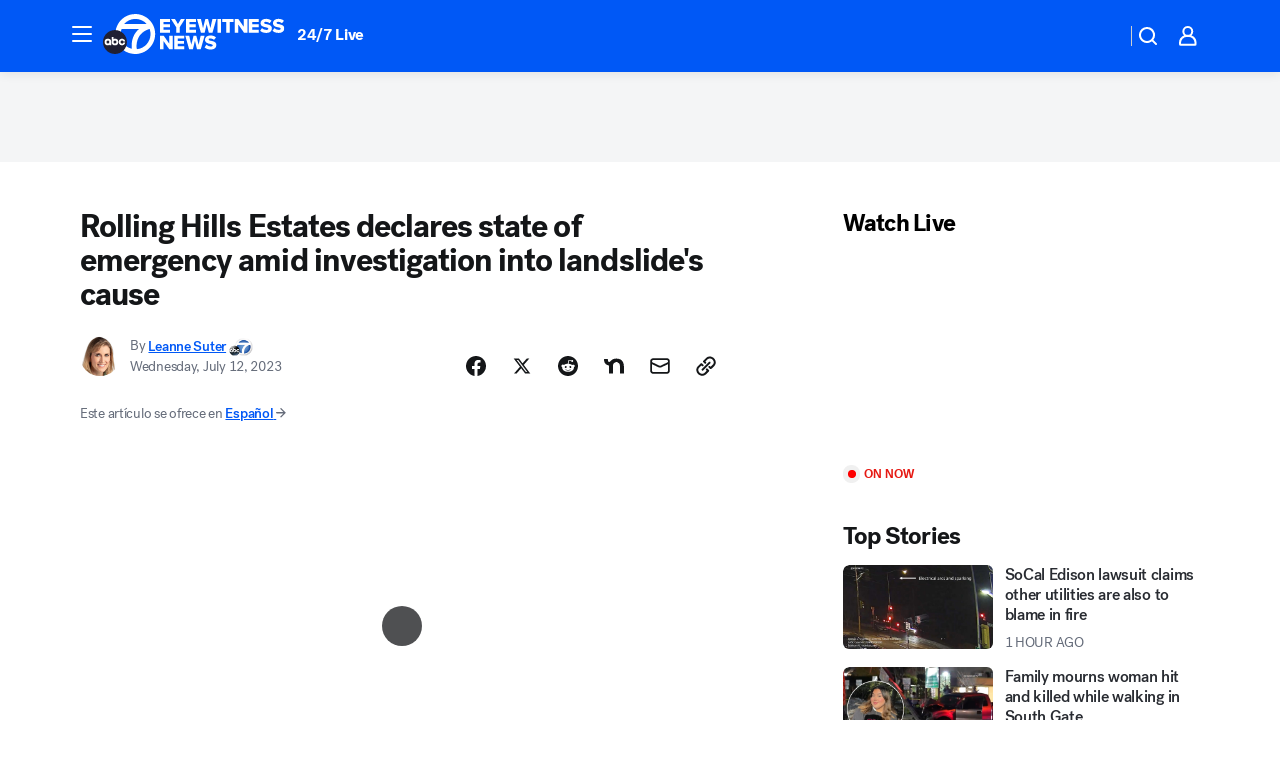

--- FILE ---
content_type: text/html; charset=utf-8
request_url: https://abc7.com/post/rolling-hills-estates-landslide-homes-houses/13489505/?userab=abcn_du_cat_topic_feature_holdout-474*variant_b_redesign-1939%2Cotv_web_content_rec-445*variant_c_trending-1851
body_size: 69543
content:

        <!DOCTYPE html>
        <html lang="en" lang="en">
            <head>
                <!-- ABCOTV | f848bd41852e | 6442 | fd5da0b872507b5226da6c77b73268beaabf195d | abc7.com | Sun, 18 Jan 2026 08:41:53 GMT -->
                <meta charSet="utf-8" />
                <meta name="viewport" content="initial-scale=1.0, maximum-scale=3.0, user-scalable=yes" />
                <meta http-equiv="x-ua-compatible" content="IE=edge,chrome=1" />
                <meta property="og:locale" content="en_US" />
                <link href="https://cdn.abcotvs.net/abcotv" rel="preconnect" crossorigin />
                
                <link data-react-helmet="true" rel="alternate" hreflang="en" href="https://abc7.com/post/rolling-hills-estates-landslide-homes-houses/13489505/"/><link data-react-helmet="true" rel="alternate" hreflang="es" href="https://abc7.com/post/rolling-hills-estates-estado-de-emergencia-deslizamiento-tierra-casas-destruidas/13494189/"/><link data-react-helmet="true" rel="shortcut icon" href="https://cdn.abcotvs.net/abcotv/assets/news/kabc/images/logos/favicon.ico"/><link data-react-helmet="true" rel="manifest" href="/manifest.json"/><link data-react-helmet="true" rel="alternate" href="//abc7.com/feed/" title="ABC7 Los Angeles RSS" type="application/rss+xml"/><link data-react-helmet="true" rel="alternate" href="android-app://com.abclocal.kabc.news/http/abc7.com/story/13489505"/><link data-react-helmet="true" rel="canonical" href="https://abc7.com/post/rolling-hills-estates-landslide-homes-houses/13489505/"/><link data-react-helmet="true" rel="amphtml" href="https://abc7.com/amp/post/rolling-hills-estates-landslide-homes-houses/13489505/"/><link data-react-helmet="true" href="//assets-cdn.abcotvs.net/abcotv/fd5da0b87250-release-01-07-2026.3/client/abcotv/css/fusion-b7008cc0.css" rel="stylesheet"/><link data-react-helmet="true" href="//assets-cdn.abcotvs.net/abcotv/fd5da0b87250-release-01-07-2026.3/client/abcotv/css/7987-3f6c1b98.css" rel="stylesheet"/><link data-react-helmet="true" href="//assets-cdn.abcotvs.net/abcotv/fd5da0b87250-release-01-07-2026.3/client/abcotv/css/abcotv-fecb128a.css" rel="stylesheet"/><link data-react-helmet="true" href="//assets-cdn.abcotvs.net/abcotv/fd5da0b87250-release-01-07-2026.3/client/abcotv/css/4037-607b0835.css" rel="stylesheet"/><link data-react-helmet="true" href="//assets-cdn.abcotvs.net/abcotv/fd5da0b87250-release-01-07-2026.3/client/abcotv/css/1058-c22ddca8.css" rel="stylesheet"/><link data-react-helmet="true" href="//assets-cdn.abcotvs.net/abcotv/fd5da0b87250-release-01-07-2026.3/client/abcotv/css/prism-story-104d8b6f.css" rel="stylesheet"/>
                <script>
                    window.__dataLayer = {"helpersEnabled":true,"page":{},"pzn":{},"site":{"device":"desktop","portal":"news"},"visitor":{}},
                        consentToken = window.localStorage.getItem('consentToken');

                    if (consentToken) {
                        console.log('consentToken', JSON.parse(consentToken))
                        window.__dataLayer.visitor = { consent : JSON.parse(consentToken) }; 
                    }
                </script>
                <script src="https://dcf.espn.com/TWDC-DTCI/prod/Bootstrap.js"></script>
                <link rel="preload" as="font" href="https://s.abcnews.com/assets/dtci/fonts/post-grotesk/PostGrotesk-Book.woff2" crossorigin>
<link rel="preload" as="font" href="https://s.abcnews.com/assets/dtci/fonts/post-grotesk/PostGrotesk-Bold.woff2" crossorigin>
<link rel="preload" as="font" href="https://s.abcnews.com/assets/dtci/fonts/post-grotesk/PostGrotesk-Medium.woff2" crossorigin>
<link rel="preload" as="font" href="https://s.abcnews.com/assets/dtci/fonts/klim/tiempos/TiemposText-Regular.woff2" crossorigin>
                <script src="//assets-cdn.abcotvs.net/abcotv/fd5da0b87250-release-01-07-2026.3/client/abcotv/runtime-c4323775.js" defer></script><script src="//assets-cdn.abcotvs.net/abcotv/fd5da0b87250-release-01-07-2026.3/client/abcotv/7987-f74ef4ce.js" defer></script><script src="//assets-cdn.abcotvs.net/abcotv/fd5da0b87250-release-01-07-2026.3/client/abcotv/507-c7ed365d.js" defer></script><script src="//assets-cdn.abcotvs.net/abcotv/fd5da0b87250-release-01-07-2026.3/client/abcotv/3983-52fca2ae.js" defer></script><script src="//assets-cdn.abcotvs.net/abcotv/fd5da0b87250-release-01-07-2026.3/client/abcotv/2561-2bebf93f.js" defer></script><script src="//assets-cdn.abcotvs.net/abcotv/fd5da0b87250-release-01-07-2026.3/client/abcotv/8494-c13544f0.js" defer></script><script src="//assets-cdn.abcotvs.net/abcotv/fd5da0b87250-release-01-07-2026.3/client/abcotv/4037-0a28bbfa.js" defer></script><script src="//assets-cdn.abcotvs.net/abcotv/fd5da0b87250-release-01-07-2026.3/client/abcotv/8317-87b2f9ed.js" defer></script><script src="//assets-cdn.abcotvs.net/abcotv/fd5da0b87250-release-01-07-2026.3/client/abcotv/1361-625f68cb.js" defer></script><script src="//assets-cdn.abcotvs.net/abcotv/fd5da0b87250-release-01-07-2026.3/client/abcotv/8115-0ce0b856.js" defer></script><script src="//assets-cdn.abcotvs.net/abcotv/fd5da0b87250-release-01-07-2026.3/client/abcotv/9156-a35e6727.js" defer></script><script src="//assets-cdn.abcotvs.net/abcotv/fd5da0b87250-release-01-07-2026.3/client/abcotv/1837-08f5fc38.js" defer></script><script src="//assets-cdn.abcotvs.net/abcotv/fd5da0b87250-release-01-07-2026.3/client/abcotv/3167-7e4aed9e.js" defer></script><script src="//assets-cdn.abcotvs.net/abcotv/fd5da0b87250-release-01-07-2026.3/client/abcotv/8561-ef2ea49e.js" defer></script><script src="//assets-cdn.abcotvs.net/abcotv/fd5da0b87250-release-01-07-2026.3/client/abcotv/1058-a882557e.js" defer></script>
                <link rel="prefetch" href="//assets-cdn.abcotvs.net/abcotv/fd5da0b87250-release-01-07-2026.3/client/abcotv/_manifest.js" as="script" /><link rel="prefetch" href="//assets-cdn.abcotvs.net/abcotv/fd5da0b87250-release-01-07-2026.3/client/abcotv/abcotv-4118a266.js" as="script" />
<link rel="prefetch" href="//assets-cdn.abcotvs.net/abcotv/fd5da0b87250-release-01-07-2026.3/client/abcotv/prism-story-240fa427.js" as="script" />
                <title data-react-helmet="true">Rolling Hills Estates declares state of emergency amid investigation into landslide&#x27;s cause - ABC7 Los Angeles</title>
                <meta data-react-helmet="true" name="description" content="Rolling Hills Estates officials declared a state of emergency as an investigation continues into the cause of a landslide that has destroyed 12 homes."/><meta data-react-helmet="true" name="keywords" content="rolling hills estates, landslide, homes, houses, state of emergency, south bay, 13489505"/><meta data-react-helmet="true" name="tags" content="landslide,evacuation,los-angeles-county-fire-department,home,homeowner-association,homeowners,Los-Angeles-County,Rolling-Hills-Estates"/><meta data-react-helmet="true" name="apple-itunes-app" content="app-id=405387506, affiliate-data=ct=kabc-smart-banner&amp;pt=302756, app-argument=https://abc7.com/story/13489505"/><meta data-react-helmet="true" property="fb:app_id" content="1422894341291785"/><meta data-react-helmet="true" property="fb:pages" content="38245492451"/><meta data-react-helmet="true" property="og:site_name" content="ABC7 Los Angeles"/><meta data-react-helmet="true" property="og:url" content="https://abc7.com/post/rolling-hills-estates-landslide-homes-houses/13489505/"/><meta data-react-helmet="true" property="og:title" content="Rolling Hills Estates declares state of emergency amid investigation into landslide&#x27;s cause"/><meta data-react-helmet="true" property="og:description" content="Rolling Hills Estates officials declared a state of emergency as an investigation continues into the cause of a slow-moving landslide that has destroyed 12 homes."/><meta data-react-helmet="true" property="og:image" content="https://cdn.abcotvs.com/dip/images/13492208_071123-kabc-11pm-rolling-hills-estates-landslide-vid.jpg?w=1600"/><meta data-react-helmet="true" property="og:type" content="article"/><meta data-react-helmet="true" name="twitter:site" content="@abc7"/><meta data-react-helmet="true" name="twitter:creator" content="@abc7"/><meta data-react-helmet="true" name="twitter:url" content="https://abc7.com/post/rolling-hills-estates-landslide-homes-houses/13489505/"/><meta data-react-helmet="true" name="twitter:title" content="Rolling Hills Estates declares state of emergency amid investigation into landslide&#x27;s cause"/><meta data-react-helmet="true" name="twitter:description" content="Rolling Hills Estates officials declared a state of emergency as an investigation continues into the cause of a slow-moving landslide that has destroyed 12 homes."/><meta data-react-helmet="true" name="twitter:card" content="summary_large_image"/><meta data-react-helmet="true" name="twitter:image" content="https://cdn.abcotvs.com/dip/images/13492208_071123-kabc-11pm-rolling-hills-estates-landslide-vid.jpg?w=1600"/><meta data-react-helmet="true" name="twitter:app:name:iphone" content="kabc"/><meta data-react-helmet="true" name="twitter:app:id:iphone" content="405387506"/><meta data-react-helmet="true" name="twitter:app:name:googleplay" content="kabc"/><meta data-react-helmet="true" name="twitter:app:id:googleplay" content="com.abclocal.kabc.news"/><meta data-react-helmet="true" property="article:published_time" content="2023-07-11T16:20:00Z"/><meta data-react-helmet="true" property="article:modified_time" content="2023-07-12T18:06:09Z"/><meta data-react-helmet="true" property="article:section" content="disasters-accidents"/><meta data-react-helmet="true" name="title" content="Rolling Hills Estates declares state of emergency amid investigation into landslide&#x27;s cause"/><meta data-react-helmet="true" name="medium" content="website"/><meta data-react-helmet="true" name="robots" content="max-image-preview:large"/>
                <script data-react-helmet="true" src="https://scripts.webcontentassessor.com/scripts/fea4ac1291b1ab4b9e08331b030dbfca29ba761aae7f184704ffd867755688c0"></script><script data-react-helmet="true" type="application/ld+json">{"@context":"http://schema.org/","@type":"NewsArticle","mainEntityOfPage":{"@id":"https://abc7.com/post/rolling-hills-estates-landslide-homes-houses/13489505/","@type":"WebPage"},"author":[{"name":"Leanne Suter","url":"https://abc7.com/about/newsteam/leanne-suter","@type":"Person"}],"dateline":"ROLLING HILLS ESTATES, Calif. (KABC)","dateModified":"2023-07-12T18:06:09.000Z","datePublished":"2023-07-12T06:27:00.000Z","headline":"Rolling Hills Estates declares state of emergency amid investigation into landslide's cause","mentions":[{"name":" LOS ANGELES COUNTY","@type":"Thing"},{"name":" ROLLING HILLS ESTATES","@type":"Thing"},{"name":" LANDSLIDE","@type":"Thing"},{"name":" EVACUATION","@type":"Thing"},{"name":" LOS ANGELES COUNTY FIRE DEPARTMENT","@type":"Thing"},{"name":" HOME & GARDEN","@type":"Thing"},{"name":" HOMEOWNER ASSOCIATION","@type":"Thing"},{"name":" HOMEOWNERS","@type":"Thing"}],"publisher":{"name":"","logo":{"url":"","width":0,"height":0,"@type":"ImageObject"},"@type":"Organization"}}</script>
                
                <script data-rum-type="legacy" data-rum-pct="100">(() => {function gc(n){n=document.cookie.match("(^|;) ?"+n+"=([^;]*)(;|$)");return n?n[2]:null}function sc(n){document.cookie=n}function smpl(n){n/=100;return!!n&&Math.random()<=n}var _nr=!1,_nrCookie=gc("_nr");null!==_nrCookie?"1"===_nrCookie&&(_nr=!0):smpl(100)?(_nr=!0,sc("_nr=1; path=/")):(_nr=!1,sc("_nr=0; path=/"));_nr && (() => {;window.NREUM||(NREUM={});NREUM.init={distributed_tracing:{enabled:true},privacy:{cookies_enabled:true},ajax:{deny_list:["bam.nr-data.net"]}};;NREUM.info = {"beacon":"bam.nr-data.net","errorBeacon":"bam.nr-data.net","sa":1,"licenseKey":"5985ced6ff","applicationID":"367459870"};__nr_require=function(t,e,n){function r(n){if(!e[n]){var o=e[n]={exports:{}};t[n][0].call(o.exports,function(e){var o=t[n][1][e];return r(o||e)},o,o.exports)}return e[n].exports}if("function"==typeof __nr_require)return __nr_require;for(var o=0;o<n.length;o++)r(n[o]);return r}({1:[function(t,e,n){function r(t){try{s.console&&console.log(t)}catch(e){}}var o,i=t("ee"),a=t(31),s={};try{o=localStorage.getItem("__nr_flags").split(","),console&&"function"==typeof console.log&&(s.console=!0,o.indexOf("dev")!==-1&&(s.dev=!0),o.indexOf("nr_dev")!==-1&&(s.nrDev=!0))}catch(c){}s.nrDev&&i.on("internal-error",function(t){r(t.stack)}),s.dev&&i.on("fn-err",function(t,e,n){r(n.stack)}),s.dev&&(r("NR AGENT IN DEVELOPMENT MODE"),r("flags: "+a(s,function(t,e){return t}).join(", ")))},{}],2:[function(t,e,n){function r(t,e,n,r,s){try{l?l-=1:o(s||new UncaughtException(t,e,n),!0)}catch(f){try{i("ierr",[f,c.now(),!0])}catch(d){}}return"function"==typeof u&&u.apply(this,a(arguments))}function UncaughtException(t,e,n){this.message=t||"Uncaught error with no additional information",this.sourceURL=e,this.line=n}function o(t,e){var n=e?null:c.now();i("err",[t,n])}var i=t("handle"),a=t(32),s=t("ee"),c=t("loader"),f=t("gos"),u=window.onerror,d=!1,p="nr@seenError";if(!c.disabled){var l=0;c.features.err=!0,t(1),window.onerror=r;try{throw new Error}catch(h){"stack"in h&&(t(14),t(13),"addEventListener"in window&&t(7),c.xhrWrappable&&t(15),d=!0)}s.on("fn-start",function(t,e,n){d&&(l+=1)}),s.on("fn-err",function(t,e,n){d&&!n[p]&&(f(n,p,function(){return!0}),this.thrown=!0,o(n))}),s.on("fn-end",function(){d&&!this.thrown&&l>0&&(l-=1)}),s.on("internal-error",function(t){i("ierr",[t,c.now(),!0])})}},{}],3:[function(t,e,n){var r=t("loader");r.disabled||(r.features.ins=!0)},{}],4:[function(t,e,n){function r(){U++,L=g.hash,this[u]=y.now()}function o(){U--,g.hash!==L&&i(0,!0);var t=y.now();this[h]=~~this[h]+t-this[u],this[d]=t}function i(t,e){E.emit("newURL",[""+g,e])}function a(t,e){t.on(e,function(){this[e]=y.now()})}var s="-start",c="-end",f="-body",u="fn"+s,d="fn"+c,p="cb"+s,l="cb"+c,h="jsTime",m="fetch",v="addEventListener",w=window,g=w.location,y=t("loader");if(w[v]&&y.xhrWrappable&&!y.disabled){var x=t(11),b=t(12),E=t(9),R=t(7),O=t(14),T=t(8),S=t(15),P=t(10),M=t("ee"),C=M.get("tracer"),N=t(23);t(17),y.features.spa=!0;var L,U=0;M.on(u,r),b.on(p,r),P.on(p,r),M.on(d,o),b.on(l,o),P.on(l,o),M.buffer([u,d,"xhr-resolved"]),R.buffer([u]),O.buffer(["setTimeout"+c,"clearTimeout"+s,u]),S.buffer([u,"new-xhr","send-xhr"+s]),T.buffer([m+s,m+"-done",m+f+s,m+f+c]),E.buffer(["newURL"]),x.buffer([u]),b.buffer(["propagate",p,l,"executor-err","resolve"+s]),C.buffer([u,"no-"+u]),P.buffer(["new-jsonp","cb-start","jsonp-error","jsonp-end"]),a(T,m+s),a(T,m+"-done"),a(P,"new-jsonp"),a(P,"jsonp-end"),a(P,"cb-start"),E.on("pushState-end",i),E.on("replaceState-end",i),w[v]("hashchange",i,N(!0)),w[v]("load",i,N(!0)),w[v]("popstate",function(){i(0,U>1)},N(!0))}},{}],5:[function(t,e,n){function r(){var t=new PerformanceObserver(function(t,e){var n=t.getEntries();s(v,[n])});try{t.observe({entryTypes:["resource"]})}catch(e){}}function o(t){if(s(v,[window.performance.getEntriesByType(w)]),window.performance["c"+p])try{window.performance[h](m,o,!1)}catch(t){}else try{window.performance[h]("webkit"+m,o,!1)}catch(t){}}function i(t){}if(window.performance&&window.performance.timing&&window.performance.getEntriesByType){var a=t("ee"),s=t("handle"),c=t(14),f=t(13),u=t(6),d=t(23),p="learResourceTimings",l="addEventListener",h="removeEventListener",m="resourcetimingbufferfull",v="bstResource",w="resource",g="-start",y="-end",x="fn"+g,b="fn"+y,E="bstTimer",R="pushState",O=t("loader");if(!O.disabled){O.features.stn=!0,t(9),"addEventListener"in window&&t(7);var T=NREUM.o.EV;a.on(x,function(t,e){var n=t[0];n instanceof T&&(this.bstStart=O.now())}),a.on(b,function(t,e){var n=t[0];n instanceof T&&s("bst",[n,e,this.bstStart,O.now()])}),c.on(x,function(t,e,n){this.bstStart=O.now(),this.bstType=n}),c.on(b,function(t,e){s(E,[e,this.bstStart,O.now(),this.bstType])}),f.on(x,function(){this.bstStart=O.now()}),f.on(b,function(t,e){s(E,[e,this.bstStart,O.now(),"requestAnimationFrame"])}),a.on(R+g,function(t){this.time=O.now(),this.startPath=location.pathname+location.hash}),a.on(R+y,function(t){s("bstHist",[location.pathname+location.hash,this.startPath,this.time])}),u()?(s(v,[window.performance.getEntriesByType("resource")]),r()):l in window.performance&&(window.performance["c"+p]?window.performance[l](m,o,d(!1)):window.performance[l]("webkit"+m,o,d(!1))),document[l]("scroll",i,d(!1)),document[l]("keypress",i,d(!1)),document[l]("click",i,d(!1))}}},{}],6:[function(t,e,n){e.exports=function(){return"PerformanceObserver"in window&&"function"==typeof window.PerformanceObserver}},{}],7:[function(t,e,n){function r(t){for(var e=t;e&&!e.hasOwnProperty(u);)e=Object.getPrototypeOf(e);e&&o(e)}function o(t){s.inPlace(t,[u,d],"-",i)}function i(t,e){return t[1]}var a=t("ee").get("events"),s=t("wrap-function")(a,!0),c=t("gos"),f=XMLHttpRequest,u="addEventListener",d="removeEventListener";e.exports=a,"getPrototypeOf"in Object?(r(document),r(window),r(f.prototype)):f.prototype.hasOwnProperty(u)&&(o(window),o(f.prototype)),a.on(u+"-start",function(t,e){var n=t[1];if(null!==n&&("function"==typeof n||"object"==typeof n)){var r=c(n,"nr@wrapped",function(){function t(){if("function"==typeof n.handleEvent)return n.handleEvent.apply(n,arguments)}var e={object:t,"function":n}[typeof n];return e?s(e,"fn-",null,e.name||"anonymous"):n});this.wrapped=t[1]=r}}),a.on(d+"-start",function(t){t[1]=this.wrapped||t[1]})},{}],8:[function(t,e,n){function r(t,e,n){var r=t[e];"function"==typeof r&&(t[e]=function(){var t=i(arguments),e={};o.emit(n+"before-start",[t],e);var a;e[m]&&e[m].dt&&(a=e[m].dt);var s=r.apply(this,t);return o.emit(n+"start",[t,a],s),s.then(function(t){return o.emit(n+"end",[null,t],s),t},function(t){throw o.emit(n+"end",[t],s),t})})}var o=t("ee").get("fetch"),i=t(32),a=t(31);e.exports=o;var s=window,c="fetch-",f=c+"body-",u=["arrayBuffer","blob","json","text","formData"],d=s.Request,p=s.Response,l=s.fetch,h="prototype",m="nr@context";d&&p&&l&&(a(u,function(t,e){r(d[h],e,f),r(p[h],e,f)}),r(s,"fetch",c),o.on(c+"end",function(t,e){var n=this;if(e){var r=e.headers.get("content-length");null!==r&&(n.rxSize=r),o.emit(c+"done",[null,e],n)}else o.emit(c+"done",[t],n)}))},{}],9:[function(t,e,n){var r=t("ee").get("history"),o=t("wrap-function")(r);e.exports=r;var i=window.history&&window.history.constructor&&window.history.constructor.prototype,a=window.history;i&&i.pushState&&i.replaceState&&(a=i),o.inPlace(a,["pushState","replaceState"],"-")},{}],10:[function(t,e,n){function r(t){function e(){f.emit("jsonp-end",[],l),t.removeEventListener("load",e,c(!1)),t.removeEventListener("error",n,c(!1))}function n(){f.emit("jsonp-error",[],l),f.emit("jsonp-end",[],l),t.removeEventListener("load",e,c(!1)),t.removeEventListener("error",n,c(!1))}var r=t&&"string"==typeof t.nodeName&&"script"===t.nodeName.toLowerCase();if(r){var o="function"==typeof t.addEventListener;if(o){var a=i(t.src);if(a){var d=s(a),p="function"==typeof d.parent[d.key];if(p){var l={};u.inPlace(d.parent,[d.key],"cb-",l),t.addEventListener("load",e,c(!1)),t.addEventListener("error",n,c(!1)),f.emit("new-jsonp",[t.src],l)}}}}}function o(){return"addEventListener"in window}function i(t){var e=t.match(d);return e?e[1]:null}function a(t,e){var n=t.match(l),r=n[1],o=n[3];return o?a(o,e[r]):e[r]}function s(t){var e=t.match(p);return e&&e.length>=3?{key:e[2],parent:a(e[1],window)}:{key:t,parent:window}}var c=t(23),f=t("ee").get("jsonp"),u=t("wrap-function")(f);if(e.exports=f,o()){var d=/[?&](?:callback|cb)=([^&#]+)/,p=/(.*).([^.]+)/,l=/^(w+)(.|$)(.*)$/,h=["appendChild","insertBefore","replaceChild"];Node&&Node.prototype&&Node.prototype.appendChild?u.inPlace(Node.prototype,h,"dom-"):(u.inPlace(HTMLElement.prototype,h,"dom-"),u.inPlace(HTMLHeadElement.prototype,h,"dom-"),u.inPlace(HTMLBodyElement.prototype,h,"dom-")),f.on("dom-start",function(t){r(t[0])})}},{}],11:[function(t,e,n){var r=t("ee").get("mutation"),o=t("wrap-function")(r),i=NREUM.o.MO;e.exports=r,i&&(window.MutationObserver=function(t){return this instanceof i?new i(o(t,"fn-")):i.apply(this,arguments)},MutationObserver.prototype=i.prototype)},{}],12:[function(t,e,n){function r(t){var e=i.context(),n=s(t,"executor-",e,null,!1),r=new f(n);return i.context(r).getCtx=function(){return e},r}var o=t("wrap-function"),i=t("ee").get("promise"),a=t("ee").getOrSetContext,s=o(i),c=t(31),f=NREUM.o.PR;e.exports=i,f&&(window.Promise=r,["all","race"].forEach(function(t){var e=f[t];f[t]=function(n){function r(t){return function(){i.emit("propagate",[null,!o],a,!1,!1),o=o||!t}}var o=!1;c(n,function(e,n){Promise.resolve(n).then(r("all"===t),r(!1))});var a=e.apply(f,arguments),s=f.resolve(a);return s}}),["resolve","reject"].forEach(function(t){var e=f[t];f[t]=function(t){var n=e.apply(f,arguments);return t!==n&&i.emit("propagate",[t,!0],n,!1,!1),n}}),f.prototype["catch"]=function(t){return this.then(null,t)},f.prototype=Object.create(f.prototype,{constructor:{value:r}}),c(Object.getOwnPropertyNames(f),function(t,e){try{r[e]=f[e]}catch(n){}}),o.wrapInPlace(f.prototype,"then",function(t){return function(){var e=this,n=o.argsToArray.apply(this,arguments),r=a(e);r.promise=e,n[0]=s(n[0],"cb-",r,null,!1),n[1]=s(n[1],"cb-",r,null,!1);var c=t.apply(this,n);return r.nextPromise=c,i.emit("propagate",[e,!0],c,!1,!1),c}}),i.on("executor-start",function(t){t[0]=s(t[0],"resolve-",this,null,!1),t[1]=s(t[1],"resolve-",this,null,!1)}),i.on("executor-err",function(t,e,n){t[1](n)}),i.on("cb-end",function(t,e,n){i.emit("propagate",[n,!0],this.nextPromise,!1,!1)}),i.on("propagate",function(t,e,n){this.getCtx&&!e||(this.getCtx=function(){if(t instanceof Promise)var e=i.context(t);return e&&e.getCtx?e.getCtx():this})}),r.toString=function(){return""+f})},{}],13:[function(t,e,n){var r=t("ee").get("raf"),o=t("wrap-function")(r),i="equestAnimationFrame";e.exports=r,o.inPlace(window,["r"+i,"mozR"+i,"webkitR"+i,"msR"+i],"raf-"),r.on("raf-start",function(t){t[0]=o(t[0],"fn-")})},{}],14:[function(t,e,n){function r(t,e,n){t[0]=a(t[0],"fn-",null,n)}function o(t,e,n){this.method=n,this.timerDuration=isNaN(t[1])?0:+t[1],t[0]=a(t[0],"fn-",this,n)}var i=t("ee").get("timer"),a=t("wrap-function")(i),s="setTimeout",c="setInterval",f="clearTimeout",u="-start",d="-";e.exports=i,a.inPlace(window,[s,"setImmediate"],s+d),a.inPlace(window,[c],c+d),a.inPlace(window,[f,"clearImmediate"],f+d),i.on(c+u,r),i.on(s+u,o)},{}],15:[function(t,e,n){function r(t,e){d.inPlace(e,["onreadystatechange"],"fn-",s)}function o(){var t=this,e=u.context(t);t.readyState>3&&!e.resolved&&(e.resolved=!0,u.emit("xhr-resolved",[],t)),d.inPlace(t,y,"fn-",s)}function i(t){x.push(t),m&&(E?E.then(a):w?w(a):(R=-R,O.data=R))}function a(){for(var t=0;t<x.length;t++)r([],x[t]);x.length&&(x=[])}function s(t,e){return e}function c(t,e){for(var n in t)e[n]=t[n];return e}t(7);var f=t("ee"),u=f.get("xhr"),d=t("wrap-function")(u),p=t(23),l=NREUM.o,h=l.XHR,m=l.MO,v=l.PR,w=l.SI,g="readystatechange",y=["onload","onerror","onabort","onloadstart","onloadend","onprogress","ontimeout"],x=[];e.exports=u;var b=window.XMLHttpRequest=function(t){var e=new h(t);try{u.emit("new-xhr",[e],e),e.addEventListener(g,o,p(!1))}catch(n){try{u.emit("internal-error",[n])}catch(r){}}return e};if(c(h,b),b.prototype=h.prototype,d.inPlace(b.prototype,["open","send"],"-xhr-",s),u.on("send-xhr-start",function(t,e){r(t,e),i(e)}),u.on("open-xhr-start",r),m){var E=v&&v.resolve();if(!w&&!v){var R=1,O=document.createTextNode(R);new m(a).observe(O,{characterData:!0})}}else f.on("fn-end",function(t){t[0]&&t[0].type===g||a()})},{}],16:[function(t,e,n){function r(t){if(!s(t))return null;var e=window.NREUM;if(!e.loader_config)return null;var n=(e.loader_config.accountID||"").toString()||null,r=(e.loader_config.agentID||"").toString()||null,f=(e.loader_config.trustKey||"").toString()||null;if(!n||!r)return null;var h=l.generateSpanId(),m=l.generateTraceId(),v=Date.now(),w={spanId:h,traceId:m,timestamp:v};return(t.sameOrigin||c(t)&&p())&&(w.traceContextParentHeader=o(h,m),w.traceContextStateHeader=i(h,v,n,r,f)),(t.sameOrigin&&!u()||!t.sameOrigin&&c(t)&&d())&&(w.newrelicHeader=a(h,m,v,n,r,f)),w}function o(t,e){return"00-"+e+"-"+t+"-01"}function i(t,e,n,r,o){var i=0,a="",s=1,c="",f="";return o+"@nr="+i+"-"+s+"-"+n+"-"+r+"-"+t+"-"+a+"-"+c+"-"+f+"-"+e}function a(t,e,n,r,o,i){var a="btoa"in window&&"function"==typeof window.btoa;if(!a)return null;var s={v:[0,1],d:{ty:"Browser",ac:r,ap:o,id:t,tr:e,ti:n}};return i&&r!==i&&(s.d.tk=i),btoa(JSON.stringify(s))}function s(t){return f()&&c(t)}function c(t){var e=!1,n={};if("init"in NREUM&&"distributed_tracing"in NREUM.init&&(n=NREUM.init.distributed_tracing),t.sameOrigin)e=!0;else if(n.allowed_origins instanceof Array)for(var r=0;r<n.allowed_origins.length;r++){var o=h(n.allowed_origins[r]);if(t.hostname===o.hostname&&t.protocol===o.protocol&&t.port===o.port){e=!0;break}}return e}function f(){return"init"in NREUM&&"distributed_tracing"in NREUM.init&&!!NREUM.init.distributed_tracing.enabled}function u(){return"init"in NREUM&&"distributed_tracing"in NREUM.init&&!!NREUM.init.distributed_tracing.exclude_newrelic_header}function d(){return"init"in NREUM&&"distributed_tracing"in NREUM.init&&NREUM.init.distributed_tracing.cors_use_newrelic_header!==!1}function p(){return"init"in NREUM&&"distributed_tracing"in NREUM.init&&!!NREUM.init.distributed_tracing.cors_use_tracecontext_headers}var l=t(28),h=t(18);e.exports={generateTracePayload:r,shouldGenerateTrace:s}},{}],17:[function(t,e,n){function r(t){var e=this.params,n=this.metrics;if(!this.ended){this.ended=!0;for(var r=0;r<p;r++)t.removeEventListener(d[r],this.listener,!1);return e.protocol&&"data"===e.protocol?void g("Ajax/DataUrl/Excluded"):void(e.aborted||(n.duration=a.now()-this.startTime,this.loadCaptureCalled||4!==t.readyState?null==e.status&&(e.status=0):i(this,t),n.cbTime=this.cbTime,s("xhr",[e,n,this.startTime,this.endTime,"xhr"],this)))}}function o(t,e){var n=c(e),r=t.params;r.hostname=n.hostname,r.port=n.port,r.protocol=n.protocol,r.host=n.hostname+":"+n.port,r.pathname=n.pathname,t.parsedOrigin=n,t.sameOrigin=n.sameOrigin}function i(t,e){t.params.status=e.status;var n=v(e,t.lastSize);if(n&&(t.metrics.rxSize=n),t.sameOrigin){var r=e.getResponseHeader("X-NewRelic-App-Data");r&&(t.params.cat=r.split(", ").pop())}t.loadCaptureCalled=!0}var a=t("loader");if(a.xhrWrappable&&!a.disabled){var s=t("handle"),c=t(18),f=t(16).generateTracePayload,u=t("ee"),d=["load","error","abort","timeout"],p=d.length,l=t("id"),h=t(24),m=t(22),v=t(19),w=t(23),g=t(25).recordSupportability,y=NREUM.o.REQ,x=window.XMLHttpRequest;a.features.xhr=!0,t(15),t(8),u.on("new-xhr",function(t){var e=this;e.totalCbs=0,e.called=0,e.cbTime=0,e.end=r,e.ended=!1,e.xhrGuids={},e.lastSize=null,e.loadCaptureCalled=!1,e.params=this.params||{},e.metrics=this.metrics||{},t.addEventListener("load",function(n){i(e,t)},w(!1)),h&&(h>34||h<10)||t.addEventListener("progress",function(t){e.lastSize=t.loaded},w(!1))}),u.on("open-xhr-start",function(t){this.params={method:t[0]},o(this,t[1]),this.metrics={}}),u.on("open-xhr-end",function(t,e){"loader_config"in NREUM&&"xpid"in NREUM.loader_config&&this.sameOrigin&&e.setRequestHeader("X-NewRelic-ID",NREUM.loader_config.xpid);var n=f(this.parsedOrigin);if(n){var r=!1;n.newrelicHeader&&(e.setRequestHeader("newrelic",n.newrelicHeader),r=!0),n.traceContextParentHeader&&(e.setRequestHeader("traceparent",n.traceContextParentHeader),n.traceContextStateHeader&&e.setRequestHeader("tracestate",n.traceContextStateHeader),r=!0),r&&(this.dt=n)}}),u.on("send-xhr-start",function(t,e){var n=this.metrics,r=t[0],o=this;if(n&&r){var i=m(r);i&&(n.txSize=i)}this.startTime=a.now(),this.listener=function(t){try{"abort"!==t.type||o.loadCaptureCalled||(o.params.aborted=!0),("load"!==t.type||o.called===o.totalCbs&&(o.onloadCalled||"function"!=typeof e.onload))&&o.end(e)}catch(n){try{u.emit("internal-error",[n])}catch(r){}}};for(var s=0;s<p;s++)e.addEventListener(d[s],this.listener,w(!1))}),u.on("xhr-cb-time",function(t,e,n){this.cbTime+=t,e?this.onloadCalled=!0:this.called+=1,this.called!==this.totalCbs||!this.onloadCalled&&"function"==typeof n.onload||this.end(n)}),u.on("xhr-load-added",function(t,e){var n=""+l(t)+!!e;this.xhrGuids&&!this.xhrGuids[n]&&(this.xhrGuids[n]=!0,this.totalCbs+=1)}),u.on("xhr-load-removed",function(t,e){var n=""+l(t)+!!e;this.xhrGuids&&this.xhrGuids[n]&&(delete this.xhrGuids[n],this.totalCbs-=1)}),u.on("xhr-resolved",function(){this.endTime=a.now()}),u.on("addEventListener-end",function(t,e){e instanceof x&&"load"===t[0]&&u.emit("xhr-load-added",[t[1],t[2]],e)}),u.on("removeEventListener-end",function(t,e){e instanceof x&&"load"===t[0]&&u.emit("xhr-load-removed",[t[1],t[2]],e)}),u.on("fn-start",function(t,e,n){e instanceof x&&("onload"===n&&(this.onload=!0),("load"===(t[0]&&t[0].type)||this.onload)&&(this.xhrCbStart=a.now()))}),u.on("fn-end",function(t,e){this.xhrCbStart&&u.emit("xhr-cb-time",[a.now()-this.xhrCbStart,this.onload,e],e)}),u.on("fetch-before-start",function(t){function e(t,e){var n=!1;return e.newrelicHeader&&(t.set("newrelic",e.newrelicHeader),n=!0),e.traceContextParentHeader&&(t.set("traceparent",e.traceContextParentHeader),e.traceContextStateHeader&&t.set("tracestate",e.traceContextStateHeader),n=!0),n}var n,r=t[1]||{};"string"==typeof t[0]?n=t[0]:t[0]&&t[0].url?n=t[0].url:window.URL&&t[0]&&t[0]instanceof URL&&(n=t[0].href),n&&(this.parsedOrigin=c(n),this.sameOrigin=this.parsedOrigin.sameOrigin);var o=f(this.parsedOrigin);if(o&&(o.newrelicHeader||o.traceContextParentHeader))if("string"==typeof t[0]||window.URL&&t[0]&&t[0]instanceof URL){var i={};for(var a in r)i[a]=r[a];i.headers=new Headers(r.headers||{}),e(i.headers,o)&&(this.dt=o),t.length>1?t[1]=i:t.push(i)}else t[0]&&t[0].headers&&e(t[0].headers,o)&&(this.dt=o)}),u.on("fetch-start",function(t,e){this.params={},this.metrics={},this.startTime=a.now(),this.dt=e,t.length>=1&&(this.target=t[0]),t.length>=2&&(this.opts=t[1]);var n,r=this.opts||{},i=this.target;if("string"==typeof i?n=i:"object"==typeof i&&i instanceof y?n=i.url:window.URL&&"object"==typeof i&&i instanceof URL&&(n=i.href),o(this,n),"data"!==this.params.protocol){var s=(""+(i&&i instanceof y&&i.method||r.method||"GET")).toUpperCase();this.params.method=s,this.txSize=m(r.body)||0}}),u.on("fetch-done",function(t,e){if(this.endTime=a.now(),this.params||(this.params={}),"data"===this.params.protocol)return void g("Ajax/DataUrl/Excluded");this.params.status=e?e.status:0;var n;"string"==typeof this.rxSize&&this.rxSize.length>0&&(n=+this.rxSize);var r={txSize:this.txSize,rxSize:n,duration:a.now()-this.startTime};s("xhr",[this.params,r,this.startTime,this.endTime,"fetch"],this)})}},{}],18:[function(t,e,n){var r={};e.exports=function(t){if(t in r)return r[t];if(0===(t||"").indexOf("data:"))return{protocol:"data"};var e=document.createElement("a"),n=window.location,o={};e.href=t,o.port=e.port;var i=e.href.split("://");!o.port&&i[1]&&(o.port=i[1].split("/")[0].split("@").pop().split(":")[1]),o.port&&"0"!==o.port||(o.port="https"===i[0]?"443":"80"),o.hostname=e.hostname||n.hostname,o.pathname=e.pathname,o.protocol=i[0],"/"!==o.pathname.charAt(0)&&(o.pathname="/"+o.pathname);var a=!e.protocol||":"===e.protocol||e.protocol===n.protocol,s=e.hostname===document.domain&&e.port===n.port;return o.sameOrigin=a&&(!e.hostname||s),"/"===o.pathname&&(r[t]=o),o}},{}],19:[function(t,e,n){function r(t,e){var n=t.responseType;return"json"===n&&null!==e?e:"arraybuffer"===n||"blob"===n||"json"===n?o(t.response):"text"===n||""===n||void 0===n?o(t.responseText):void 0}var o=t(22);e.exports=r},{}],20:[function(t,e,n){function r(){}function o(t,e,n,r){return function(){return u.recordSupportability("API/"+e+"/called"),i(t+e,[f.now()].concat(s(arguments)),n?null:this,r),n?void 0:this}}var i=t("handle"),a=t(31),s=t(32),c=t("ee").get("tracer"),f=t("loader"),u=t(25),d=NREUM;"undefined"==typeof window.newrelic&&(newrelic=d);var p=["setPageViewName","setCustomAttribute","setErrorHandler","finished","addToTrace","inlineHit","addRelease"],l="api-",h=l+"ixn-";a(p,function(t,e){d[e]=o(l,e,!0,"api")}),d.addPageAction=o(l,"addPageAction",!0),d.setCurrentRouteName=o(l,"routeName",!0),e.exports=newrelic,d.interaction=function(){return(new r).get()};var m=r.prototype={createTracer:function(t,e){var n={},r=this,o="function"==typeof e;return i(h+"tracer",[f.now(),t,n],r),function(){if(c.emit((o?"":"no-")+"fn-start",[f.now(),r,o],n),o)try{return e.apply(this,arguments)}catch(t){throw c.emit("fn-err",[arguments,this,t],n),t}finally{c.emit("fn-end",[f.now()],n)}}}};a("actionText,setName,setAttribute,save,ignore,onEnd,getContext,end,get".split(","),function(t,e){m[e]=o(h,e)}),newrelic.noticeError=function(t,e){"string"==typeof t&&(t=new Error(t)),u.recordSupportability("API/noticeError/called"),i("err",[t,f.now(),!1,e])}},{}],21:[function(t,e,n){function r(t){if(NREUM.init){for(var e=NREUM.init,n=t.split("."),r=0;r<n.length-1;r++)if(e=e[n[r]],"object"!=typeof e)return;return e=e[n[n.length-1]]}}e.exports={getConfiguration:r}},{}],22:[function(t,e,n){e.exports=function(t){if("string"==typeof t&&t.length)return t.length;if("object"==typeof t){if("undefined"!=typeof ArrayBuffer&&t instanceof ArrayBuffer&&t.byteLength)return t.byteLength;if("undefined"!=typeof Blob&&t instanceof Blob&&t.size)return t.size;if(!("undefined"!=typeof FormData&&t instanceof FormData))try{return JSON.stringify(t).length}catch(e){return}}}},{}],23:[function(t,e,n){var r=!1;try{var o=Object.defineProperty({},"passive",{get:function(){r=!0}});window.addEventListener("testPassive",null,o),window.removeEventListener("testPassive",null,o)}catch(i){}e.exports=function(t){return r?{passive:!0,capture:!!t}:!!t}},{}],24:[function(t,e,n){var r=0,o=navigator.userAgent.match(/Firefox[/s](d+.d+)/);o&&(r=+o[1]),e.exports=r},{}],25:[function(t,e,n){function r(t,e){var n=[a,t,{name:t},e];return i("storeMetric",n,null,"api"),n}function o(t,e){var n=[s,t,{name:t},e];return i("storeEventMetrics",n,null,"api"),n}var i=t("handle"),a="sm",s="cm";e.exports={constants:{SUPPORTABILITY_METRIC:a,CUSTOM_METRIC:s},recordSupportability:r,recordCustom:o}},{}],26:[function(t,e,n){function r(){return s.exists&&performance.now?Math.round(performance.now()):(i=Math.max((new Date).getTime(),i))-a}function o(){return i}var i=(new Date).getTime(),a=i,s=t(33);e.exports=r,e.exports.offset=a,e.exports.getLastTimestamp=o},{}],27:[function(t,e,n){function r(t,e){var n=t.getEntries();n.forEach(function(t){"first-paint"===t.name?l("timing",["fp",Math.floor(t.startTime)]):"first-contentful-paint"===t.name&&l("timing",["fcp",Math.floor(t.startTime)])})}function o(t,e){var n=t.getEntries();if(n.length>0){var r=n[n.length-1];if(f&&f<r.startTime)return;var o=[r],i=a({});i&&o.push(i),l("lcp",o)}}function i(t){t.getEntries().forEach(function(t){t.hadRecentInput||l("cls",[t])})}function a(t){var e=navigator.connection||navigator.mozConnection||navigator.webkitConnection;if(e)return e.type&&(t["net-type"]=e.type),e.effectiveType&&(t["net-etype"]=e.effectiveType),e.rtt&&(t["net-rtt"]=e.rtt),e.downlink&&(t["net-dlink"]=e.downlink),t}function s(t){if(t instanceof w&&!y){var e=Math.round(t.timeStamp),n={type:t.type};a(n),e<=h.now()?n.fid=h.now()-e:e>h.offset&&e<=Date.now()?(e-=h.offset,n.fid=h.now()-e):e=h.now(),y=!0,l("timing",["fi",e,n])}}function c(t){"hidden"===t&&(f=h.now(),l("pageHide",[f]))}if(!("init"in NREUM&&"page_view_timing"in NREUM.init&&"enabled"in NREUM.init.page_view_timing&&NREUM.init.page_view_timing.enabled===!1)){var f,u,d,p,l=t("handle"),h=t("loader"),m=t(30),v=t(23),w=NREUM.o.EV;if("PerformanceObserver"in window&&"function"==typeof window.PerformanceObserver){u=new PerformanceObserver(r);try{u.observe({entryTypes:["paint"]})}catch(g){}d=new PerformanceObserver(o);try{d.observe({entryTypes:["largest-contentful-paint"]})}catch(g){}p=new PerformanceObserver(i);try{p.observe({type:"layout-shift",buffered:!0})}catch(g){}}if("addEventListener"in document){var y=!1,x=["click","keydown","mousedown","pointerdown","touchstart"];x.forEach(function(t){document.addEventListener(t,s,v(!1))})}m(c)}},{}],28:[function(t,e,n){function r(){function t(){return e?15&e[n++]:16*Math.random()|0}var e=null,n=0,r=window.crypto||window.msCrypto;r&&r.getRandomValues&&(e=r.getRandomValues(new Uint8Array(31)));for(var o,i="xxxxxxxx-xxxx-4xxx-yxxx-xxxxxxxxxxxx",a="",s=0;s<i.length;s++)o=i[s],"x"===o?a+=t().toString(16):"y"===o?(o=3&t()|8,a+=o.toString(16)):a+=o;return a}function o(){return a(16)}function i(){return a(32)}function a(t){function e(){return n?15&n[r++]:16*Math.random()|0}var n=null,r=0,o=window.crypto||window.msCrypto;o&&o.getRandomValues&&Uint8Array&&(n=o.getRandomValues(new Uint8Array(t)));for(var i=[],a=0;a<t;a++)i.push(e().toString(16));return i.join("")}e.exports={generateUuid:r,generateSpanId:o,generateTraceId:i}},{}],29:[function(t,e,n){function r(t,e){if(!o)return!1;if(t!==o)return!1;if(!e)return!0;if(!i)return!1;for(var n=i.split("."),r=e.split("."),a=0;a<r.length;a++)if(r[a]!==n[a])return!1;return!0}var o=null,i=null,a=/Version\/(\S+)\s+Safari/;if(navigator.userAgent){var s=navigator.userAgent,c=s.match(a);c&&s.indexOf("Chrome")===-1&&s.indexOf("Chromium")===-1&&(o="Safari",i=c[1])}e.exports={agent:o,version:i,match:r}},{}],30:[function(t,e,n){function r(t){function e(){t(s&&document[s]?document[s]:document[i]?"hidden":"visible")}"addEventListener"in document&&a&&document.addEventListener(a,e,o(!1))}var o=t(23);e.exports=r;var i,a,s;"undefined"!=typeof document.hidden?(i="hidden",a="visibilitychange",s="visibilityState"):"undefined"!=typeof document.msHidden?(i="msHidden",a="msvisibilitychange"):"undefined"!=typeof document.webkitHidden&&(i="webkitHidden",a="webkitvisibilitychange",s="webkitVisibilityState")},{}],31:[function(t,e,n){function r(t,e){var n=[],r="",i=0;for(r in t)o.call(t,r)&&(n[i]=e(r,t[r]),i+=1);return n}var o=Object.prototype.hasOwnProperty;e.exports=r},{}],32:[function(t,e,n){function r(t,e,n){e||(e=0),"undefined"==typeof n&&(n=t?t.length:0);for(var r=-1,o=n-e||0,i=Array(o<0?0:o);++r<o;)i[r]=t[e+r];return i}e.exports=r},{}],33:[function(t,e,n){e.exports={exists:"undefined"!=typeof window.performance&&window.performance.timing&&"undefined"!=typeof window.performance.timing.navigationStart}},{}],ee:[function(t,e,n){function r(){}function o(t){function e(t){return t&&t instanceof r?t:t?f(t,c,a):a()}function n(n,r,o,i,a){if(a!==!1&&(a=!0),!l.aborted||i){t&&a&&t(n,r,o);for(var s=e(o),c=m(n),f=c.length,u=0;u<f;u++)c[u].apply(s,r);var p=d[y[n]];return p&&p.push([x,n,r,s]),s}}function i(t,e){g[t]=m(t).concat(e)}function h(t,e){var n=g[t];if(n)for(var r=0;r<n.length;r++)n[r]===e&&n.splice(r,1)}function m(t){return g[t]||[]}function v(t){return p[t]=p[t]||o(n)}function w(t,e){l.aborted||u(t,function(t,n){e=e||"feature",y[n]=e,e in d||(d[e]=[])})}var g={},y={},x={on:i,addEventListener:i,removeEventListener:h,emit:n,get:v,listeners:m,context:e,buffer:w,abort:s,aborted:!1};return x}function i(t){return f(t,c,a)}function a(){return new r}function s(){(d.api||d.feature)&&(l.aborted=!0,d=l.backlog={})}var c="nr@context",f=t("gos"),u=t(31),d={},p={},l=e.exports=o();e.exports.getOrSetContext=i,l.backlog=d},{}],gos:[function(t,e,n){function r(t,e,n){if(o.call(t,e))return t[e];var r=n();if(Object.defineProperty&&Object.keys)try{return Object.defineProperty(t,e,{value:r,writable:!0,enumerable:!1}),r}catch(i){}return t[e]=r,r}var o=Object.prototype.hasOwnProperty;e.exports=r},{}],handle:[function(t,e,n){function r(t,e,n,r){o.buffer([t],r),o.emit(t,e,n)}var o=t("ee").get("handle");e.exports=r,r.ee=o},{}],id:[function(t,e,n){function r(t){var e=typeof t;return!t||"object"!==e&&"function"!==e?-1:t===window?0:a(t,i,function(){return o++})}var o=1,i="nr@id",a=t("gos");e.exports=r},{}],loader:[function(t,e,n){function r(){if(!T++){var t=O.info=NREUM.info,e=m.getElementsByTagName("script")[0];if(setTimeout(f.abort,3e4),!(t&&t.licenseKey&&t.applicationID&&e))return f.abort();c(E,function(e,n){t[e]||(t[e]=n)});var n=a();s("mark",["onload",n+O.offset],null,"api"),s("timing",["load",n]);var r=m.createElement("script");0===t.agent.indexOf("http://")||0===t.agent.indexOf("https://")?r.src=t.agent:r.src=l+"://"+t.agent,e.parentNode.insertBefore(r,e)}}function o(){"complete"===m.readyState&&i()}function i(){s("mark",["domContent",a()+O.offset],null,"api")}var a=t(26),s=t("handle"),c=t(31),f=t("ee"),u=t(29),d=t(21),p=t(23),l=d.getConfiguration("ssl")===!1?"http":"https",h=window,m=h.document,v="addEventListener",w="attachEvent",g=h.XMLHttpRequest,y=g&&g.prototype,x=!1;NREUM.o={ST:setTimeout,SI:h.setImmediate,CT:clearTimeout,XHR:g,REQ:h.Request,EV:h.Event,PR:h.Promise,MO:h.MutationObserver};var b=""+location,E={beacon:"bam.nr-data.net",errorBeacon:"bam.nr-data.net",agent:"js-agent.newrelic.com/nr-spa-1216.min.js"},R=g&&y&&y[v]&&!/CriOS/.test(navigator.userAgent),O=e.exports={offset:a.getLastTimestamp(),now:a,origin:b,features:{},xhrWrappable:R,userAgent:u,disabled:x};if(!x){t(20),t(27),m[v]?(m[v]("DOMContentLoaded",i,p(!1)),h[v]("load",r,p(!1))):(m[w]("onreadystatechange",o),h[w]("onload",r)),s("mark",["firstbyte",a.getLastTimestamp()],null,"api");var T=0}},{}],"wrap-function":[function(t,e,n){function r(t,e){function n(e,n,r,c,f){function nrWrapper(){var i,a,u,p;try{a=this,i=d(arguments),u="function"==typeof r?r(i,a):r||{}}catch(l){o([l,"",[i,a,c],u],t)}s(n+"start",[i,a,c],u,f);try{return p=e.apply(a,i)}catch(h){throw s(n+"err",[i,a,h],u,f),h}finally{s(n+"end",[i,a,p],u,f)}}return a(e)?e:(n||(n=""),nrWrapper[p]=e,i(e,nrWrapper,t),nrWrapper)}function r(t,e,r,o,i){r||(r="");var s,c,f,u="-"===r.charAt(0);for(f=0;f<e.length;f++)c=e[f],s=t[c],a(s)||(t[c]=n(s,u?c+r:r,o,c,i))}function s(n,r,i,a){if(!h||e){var s=h;h=!0;try{t.emit(n,r,i,e,a)}catch(c){o([c,n,r,i],t)}h=s}}return t||(t=u),n.inPlace=r,n.flag=p,n}function o(t,e){e||(e=u);try{e.emit("internal-error",t)}catch(n){}}function i(t,e,n){if(Object.defineProperty&&Object.keys)try{var r=Object.keys(t);return r.forEach(function(n){Object.defineProperty(e,n,{get:function(){return t[n]},set:function(e){return t[n]=e,e}})}),e}catch(i){o([i],n)}for(var a in t)l.call(t,a)&&(e[a]=t[a]);return e}function a(t){return!(t&&t instanceof Function&&t.apply&&!t[p])}function s(t,e){var n=e(t);return n[p]=t,i(t,n,u),n}function c(t,e,n){var r=t[e];t[e]=s(r,n)}function f(){for(var t=arguments.length,e=new Array(t),n=0;n<t;++n)e[n]=arguments[n];return e}var u=t("ee"),d=t(32),p="nr@original",l=Object.prototype.hasOwnProperty,h=!1;e.exports=r,e.exports.wrapFunction=s,e.exports.wrapInPlace=c,e.exports.argsToArray=f},{}]},{},["loader",2,17,5,3,4]);;NREUM.info={"beacon":"bam.nr-data.net","errorBeacon":"bam.nr-data.net","sa":1,"licenseKey":"8d01ff17d1","applicationID":"415461361"}})();})();</script>
                <link href="//assets-cdn.abcotvs.net" rel="preconnect" />
                <link href="https://cdn.abcotvs.net/abcotv" rel="preconnect" crossorigin />
                <script>(function(){function a(a){var b,c=g.floor(65535*g.random()).toString(16);for(b=4-c.length;0<b;b--)c="0"+c;return a=(String()+a).substring(0,4),!Number.isNaN(parseInt(a,16))&&a.length?a+c.substr(a.length):c}function b(){var a=c(window.location.hostname);return a?"."+a:".go.com"}function c(a=""){var b=a.match(/[^.]+(?:.com?(?:.[a-z]{2})?|(?:.[a-z]+))?$/i);if(b&&b.length)return b[0].replace(/:[0-9]+$/,"")}function d(a,b,c,d,g,h){var i,j=!1;if(f.test(c)&&(c=c.replace(f,""),j=!0),!a||/^(?:expires|max-age|path|domain|secure)$/i.test(a))return!1;if(i=a+"="+b,g&&g instanceof Date&&(i+="; expires="+g.toUTCString()),c&&(i+="; domain="+c),d&&(i+="; path="+d),h&&(i+="; secure"),document.cookie=i,j){var k="www"+(/^./.test(c)?"":".")+c;e(a,k,d||"")}return!0}function e(a,b,c){return document.cookie=encodeURIComponent(a)+"=; expires=Thu, 01 Jan 1970 00:00:00 GMT"+(b?"; domain="+b:"")+(c?"; path="+c:""),!0}var f=/^.?www/,g=Math;(function(a){for(var b,d=a+"=",e=document.cookie.split(";"),f=0;f<e.length;f++){for(b=e[f];" "===b.charAt(0);)b=b.substring(1,b.length);if(0===b.indexOf(d))return b.substring(d.length,b.length)}return null})("SWID")||function(a){if(a){var c=new Date(Date.now());c.setFullYear(c.getFullYear()+1),d("SWID",a,b(),"/",c)}}(function(){return String()+a()+a()+"-"+a()+"-"+a("4")+"-"+a((g.floor(10*g.random())%4+8).toString(16))+"-"+a()+a()+a()}())})();</script>
            </head>
            <body class="">
                
                <div id="abcotv"><div id="fitt-analytics"><div class="bp-mobileMDPlus bp-mobileLGPlus bp-tabletPlus bp-desktopPlus bp-desktopLGPlus"><div class="wrapper prism-story"><div id="themeProvider" class="theme-light "><section class="nav sticky topzero"><header class="VZTD lZur JhJDA tomuH qpSyx crEfr duUVQ "><div id="NavigationContainer" class="VZTD nkdHX mLASH OfbiZ gbxlc OAKIS OrkQb sHsPe lqtkC glxIO HfYhe vUYNV McMna WtEci pdYhu seFhp "><div class="VZTD ZaRVE URqSb "><div id="NavigationMenu" class="UbGlr awXxV lZur QNwmF SrhIT CSJky fKGaR MELDj bwJpP oFbxM sCAKu JmqhH LNPNz XedOc INRRi zyWBh HZYdm KUWLd ghwbF " aria-expanded="false" aria-label="Site Menu" role="button" tabindex="0"><div id="NavigationMenuIcon" class="xwYCG chWWz xItUF awXxV lZur dnyYA SGbxA CSJky klTtn TqWpy hDYpx LEjY VMTsP AqjSi krKko MdvlB SwrCi PMtn qNrLC PriDW HkWF oFFrS kGyAC "></div></div><div class="VZTD mLASH "><a href="https://abc7.com/" aria-label="ABC7 Los Angeles homepage"><img class="Hxa-d QNwmF CKa-dw " src="https://cdn.abcotvs.net/abcotv/assets/news/global/images/feature-header/kabc-lg.svg"/><img class="Hxa-d NzyJW hyWKA BKvsz " src="https://cdn.abcotvs.net/abcotv/assets/news/global/images/feature-header/kabc-sm.svg"/></a></div><div class="feature-nav-local"><div class="VZTD HNQqj ZaRVE "><span class="NzyJW bfzCU OlYnP vtZdS BnAMJ ioHuy QbACp vLCTF AyXGx ubOdK WtEci FfVOu seFhp "><a class="Ihhcd glfEG fCZkS hfDkF rUrN QNwmF eXeQK wzfDA kZHXs Mwuoo QdTjf ubOdK ACtel FfVOu hBmQi " href="https://abc7.com/watch/live/">24/7 Live</a></span><span class="NzyJW bfzCU OlYnP vtZdS BnAMJ ioHuy QbACp vLCTF AyXGx ubOdK WtEci FfVOu seFhp "><a class="Ihhcd glfEG fCZkS hfDkF rUrN QNwmF eXeQK wzfDA kZHXs Mwuoo QdTjf ubOdK ACtel FfVOu hBmQi " href="https://abc7.com/los-angeles/">Los Angeles</a></span><span class="NzyJW bfzCU OlYnP vtZdS BnAMJ ioHuy QbACp vLCTF AyXGx ubOdK WtEci FfVOu seFhp "><a class="Ihhcd glfEG fCZkS hfDkF rUrN QNwmF eXeQK wzfDA kZHXs Mwuoo QdTjf ubOdK ACtel FfVOu hBmQi " href="https://abc7.com/orange-county/">Orange County</a></span><span class="NzyJW bfzCU OlYnP vtZdS BnAMJ ioHuy QbACp vLCTF AyXGx ubOdK WtEci FfVOu seFhp "><a class="Ihhcd glfEG fCZkS hfDkF rUrN QNwmF eXeQK wzfDA kZHXs Mwuoo QdTjf ubOdK ACtel FfVOu hBmQi " href="https://abc7.com/inland-empire/">Inland Empire</a></span><span class="NzyJW bfzCU OlYnP vtZdS BnAMJ ioHuy QbACp vLCTF AyXGx ubOdK WtEci FfVOu seFhp "><a class="Ihhcd glfEG fCZkS hfDkF rUrN QNwmF eXeQK wzfDA kZHXs Mwuoo QdTjf ubOdK ACtel FfVOu hBmQi " href="https://abc7.com/ventura-county/">Ventura County</a></span><span class="NzyJW bfzCU OlYnP vtZdS BnAMJ ioHuy QbACp vLCTF AyXGx ubOdK WtEci FfVOu seFhp "><a class="Ihhcd glfEG fCZkS hfDkF rUrN QNwmF eXeQK wzfDA kZHXs Mwuoo QdTjf ubOdK ACtel FfVOu hBmQi " href="https://abc7.com/california/">California</a></span></div></div><a class="feature-local-expand" href="#"></a></div><div class="VZTD ZaRVE "><div class="VZTD mLASH ZRifP iyxc REstn crufr EfJuX DycYT "><a class="Ihhcd glfEG fCZkS hfDkF rUrN QNwmF VZTD HNQqj tQNjZ wzfDA kZHXs hjGhr vIbgY ubOdK DTlmW FfVOu hBmQi " href="https://abc7.com/weather/" aria-label="Weather Temperature"><div class="Ihhcd glfEG fCZkS ZfQkn rUrN TJBcA ugxZf WtEci huQUD seFhp "></div><div class="mhCCg QNwmF lZur oRZBf FqYsI RoVHj gSlSZ mZWbG " style="background-image:"></div></a></div><div class="UbGlr awXxV lZur QNwmF mhCCg SrhIT CSJky fCZkS mHilG MELDj bwJpP EmnZP TSHkB JmqhH LNPNz mphTr PwViZ SQFkJ DTlmW GCxLR JrdoJ " role="button" aria-label="Open Search Overlay" tabindex="0"><svg aria-hidden="true" class="prism-Iconography prism-Iconography--menu-search kDSxb xOPbW dlJpw " focusable="false" height="1em" viewBox="0 0 24 24" width="1em" xmlns="http://www.w3.org/2000/svg" xmlns:xlink="http://www.w3.org/1999/xlink"><path fill="currentColor" d="M5 11a6 6 0 1112 0 6 6 0 01-12 0zm6-8a8 8 0 104.906 14.32l3.387 3.387a1 1 0 001.414-1.414l-3.387-3.387A8 8 0 0011 3z"></path></svg></div><a class="UbGlr awXxV lZur QNwmF mhCCg SrhIT CSJky fCZkS mHilG MELDj bwJpP EmnZP TSHkB JmqhH LNPNz mphTr PwViZ SQFkJ DTlmW GCxLR JrdoJ CKa-dw " role="button" aria-label="Open Login Modal" tabindex="0"><svg aria-hidden="true" class="prism-Iconography prism-Iconography--menu-account kDSxb xOPbW dlJpw " focusable="false" height="1em" viewBox="0 0 24 24" width="1em" xmlns="http://www.w3.org/2000/svg" xmlns:xlink="http://www.w3.org/1999/xlink"><path fill="currentColor" d="M8.333 7.444a3.444 3.444 0 116.889 0 3.444 3.444 0 01-6.89 0zm7.144 3.995a5.444 5.444 0 10-7.399 0A8.003 8.003 0 003 18.889v1.288a1.6 1.6 0 001.6 1.6h14.355a1.6 1.6 0 001.6-1.6V18.89a8.003 8.003 0 00-5.078-7.45zm-3.7 1.45H11a6 6 0 00-6 6v.889h13.555v-.89a6 6 0 00-6-6h-.778z"></path></svg></a></div></div></header></section><div class="ScrollSpy_container"><span></span><div id="themeProvider" class="true theme-otv [object Object] jGKow OKxbp KbIPj WiKwf WuOj kFIVo fBVeW VsTDR "><div class="FITT_Article_outer-container dHdHP jLREf zXXje aGO kQjLe vUYNV glxIO " id="FITTArticle" style="--spacing-top:initial;--spacing-bottom:80px;--spacing-compact-top:initial;--spacing-compact-bottom:48px"><div class="pNwJE xZCNW WDwAI rbeIr tPakT HymbH JHrzh YppdR " data-testid="prism-sticky-ad"><div data-testid="prism-ad-wrapper" style="min-height:90px;transition:min-height 0.3s linear 0s" data-ad-placeholder="true"><div data-box-type="fitt-adbox-fitt-article-top-banner" data-testid="prism-ad"><div class="Ad fitt-article-top-banner  ad-slot  " data-slot-type="fitt-article-top-banner" data-slot-kvps="pos=fitt-article-top-banner"></div></div></div></div><div class="FITT_Article_main VZTD UeCOM jIRH oimqG DjbQm UwdmX Xmrlz ReShI KaJdY lqtkC ssImf HfYhe RTHNs kQjLe " data-testid="prism-GridContainer"><div class="Kiog kNVGM nvpSA qwdi bmjsw " data-testid="prism-GridRow"><div class="theme-e FITT_Article_main__body oBTii mrzah " data-testid="prism-GridColumn" style="--grid-column-span-xxs:var(--grid-columns);--grid-column-span-xs:var(--grid-columns);--grid-column-span-sm:var(--grid-columns);--grid-column-span-md:20;--grid-column-span-lg:14;--grid-column-span-xl:14;--grid-column-span-xxl:14;--grid-column-start-xxs:auto;--grid-column-start-xs:auto;--grid-column-start-sm:auto;--grid-column-start-md:3;--grid-column-start-lg:0;--grid-column-start-xl:0;--grid-column-start-xxl:2"><div style="--spacing-top:40px;--spacing-bottom:32px;--spacing-child-top:initial;--spacing-child-bottom:24px;--spacing-firstChild-top:initial;--spacing-firstChild-bottom:initial;--spacing-lastChild-top:initial;--spacing-lastChild-bottom:initial;--spacing-compact-top:24px;--spacing-compact-bottom:32px;--spacing-firstChild-compact-top:initial;--spacing-firstChild-compact-bottom:initial;--spacing-child-compact-top:initial;--spacing-child-compact-bottom:24px;--spacing-lastChild-compact-top:initial;--spacing-lastChild-compact-bottom:initial" class="dHdHP jLREf zXXje aGO eCClZ nTLv jLsYA gmuro TOSFd VmeZt sCkVm hkQai wGrlE MUuGM fciaN qQjt DhNVo Tgcqk IGLAf tWjkv "><div class=" " data-testid="prism-badge-tag-wrapper"><div class="IKUxI xFOBK YsVzB NuCDJ fMJDZ ZCNuU tZcZX JuzoE "></div></div><div class="kCTVx qtHut lqtkC HkWF HfYhe kGyAC " data-testid="prism-headline"><h1 class="vMjAx eeTZd tntuS eHrJ "><span class="gtOSm FbbUW tUtYa vOCwz EQwFq yCufu eEak Qmvg nyTIa SRXVc vzLa jgBfc WXDas CiUCW kqbG zrdEG txGfn ygKVe BbezD UOtxr CVfpq xijV soGRS XgdC sEIlf daWqJ ">Rolling Hills Estates declares state of emergency amid investigation into landslide's cause</span></h1></div><div class="QHblV nkdHX mHUQ kvZxL hTosT whbOj " data-testid="prism-byline"><div class="VZTD mLASH BQWr OcxMG oJce "><div class="XYehN GpQCA mONus pPIZV eIHXt BLMNh rUogw okxeD ARVFQ gcTmM eBlQX afbCk WeNQM ngwLk "><img alt="Leanne Suter Image" class="hsDdd NDJZt sJeUN IJwXl " data-testid="prism-image" draggable="false" src="https://cdn.abcotvs.com/dip/images/13155243_leannesuter_160x200.jpg"/></div><div class="kKfXc ubAkB VZTD rEPuv "><div class="TQPvQ fVlAg HUcap kxY REjk UamUc WxHIR HhZOB yaUf VOJBn KMpjV XSbaH Umfib ukdDD "><span class="tChGB zbFav ">By</span><span><a class="zZygg UbGlr iFzkS qdXbA WCDhQ DbOXS tqUtK GpWVU iJYzE " data-testid="prism-linkbase" href="https://abc7.com/about/newsteam/leanne-suter" target="_self">Leanne Suter</a></span><span><span class="EpNlu ">  </span><span class="YKjhS "><img alt="KABC logo" class="awXxV NDJZt sJeUN IJwXl CfkUa EknAv NwgWd " data-testid="prism-image" draggable="false" src="https://cdn.abcotvs.net/abcotv/static/common/origins/origin-kabc.png"/></span></span></div><div class="VZTD mLASH gpiba "><div class="jTKbV zIIsP ZdbeE xAPpq QtiLO JQYD ">Wednesday, July 12, 2023</div></div></div></div><div class="RwkLV Wowzl FokqZ LhXlJ FjRYD toBqx " data-testid="prism-share"><div class="JpUfa aYoBt "><ul class="MZaCt dUXCH nyWZo RnMws Hdwln WBHfo tAchw UDeQM XMkl NUfbq kqfZ "><li class="WEJto "><button aria-label="Share Story on Facebook" class="theme-EWITS mLASH egFzk qXWHA ScoIf ZXRVe jIRH NoTgg CKnnA uklrk nCmVc qWWFI nMRSd YIauu gGlNh ARCOA kyjTO xqlN aANqO aNnIu GDslh LjPJo RpDvg YYtC rTpcz EDgo UVTAB ihLsD niWVk yayQB vXSTR ENhiS dQa-Du kOEGk WMbJE eVJEc TElCQ ZAqMY enocc pJSQ ABRfR aaksc OKklU ATKRo RfOGv neOGk fuOso DwqSE fnpin ArvQf dUniT Mzjkf Niff NKnwO ijAAn dEuPM vwJ JmUFf sgyq cRbVn sBVbK fCfdG oMkBz aOwuK XsORH EgRXa hMVHb LTwlP jJbTO CnYjj TiUFI qeCAC xqvdn JaQpT dAfv PNgfG fIWCu NewES UJNbG EgBCK UvFHa lCCRi XDQHW spAMS TPSuu sbdDW askuE VsLUC YHsrW pYmVc eHvZI qRTXS UOAZi JnwGa pAXEL nKDCU gTRVo iCOvJ znFR hjDDH JboFf OBVry WSzjL sgYaP vMLL tmkuz " data-testid="prism-Network" type="button" aria-expanded="false" aria-haspopup="dialog"><span class="CSJky pdAzW JSFPu "><svg aria-hidden="true" class=" " data-testid="prism-iconography" height="1em" role="presentation" viewBox="0 0 32 32" width="1em" xmlns="http://www.w3.org/2000/svg" xmlns:xlink="http://www.w3.org/1999/xlink" data-icon="social-facebook"><path fill="currentColor" d="M32 16.098C32 7.207 24.837 0 16 0S0 7.207 0 16.098C0 24.133 5.851 30.793 13.5 32V20.751H9.437v-4.653H13.5v-3.547c0-4.035 2.389-6.263 6.043-6.263 1.751 0 3.582.314 3.582.314v3.962h-2.018c-1.988 0-2.607 1.241-2.607 2.514v3.02h4.438l-.709 4.653h-3.728V32c7.649-1.207 13.5-7.867 13.5-15.902z"/></svg></span></button></li><li class="WEJto "><button aria-label="Share Story on X" class="theme-EWITS mLASH egFzk qXWHA ScoIf ZXRVe jIRH NoTgg CKnnA uklrk nCmVc qWWFI nMRSd YIauu gGlNh ARCOA kyjTO xqlN aANqO aNnIu GDslh LjPJo RpDvg YYtC rTpcz EDgo UVTAB ihLsD niWVk yayQB vXSTR ENhiS dQa-Du kOEGk WMbJE eVJEc TElCQ ZAqMY enocc pJSQ ABRfR aaksc OKklU ATKRo RfOGv neOGk fuOso DwqSE fnpin ArvQf dUniT Mzjkf Niff NKnwO ijAAn dEuPM vwJ JmUFf sgyq cRbVn sBVbK fCfdG oMkBz aOwuK XsORH EgRXa hMVHb LTwlP jJbTO CnYjj TiUFI qeCAC xqvdn JaQpT dAfv PNgfG fIWCu NewES UJNbG EgBCK UvFHa lCCRi XDQHW spAMS TPSuu sbdDW askuE VsLUC YHsrW pYmVc eHvZI qRTXS UOAZi JnwGa pAXEL nKDCU gTRVo iCOvJ znFR hjDDH JboFf OBVry WSzjL sgYaP vMLL tmkuz " data-testid="prism-Network" type="button" aria-expanded="false" aria-haspopup="dialog"><span class="CSJky pdAzW JSFPu "><svg aria-hidden="true" class=" " data-testid="prism-iconography" height="1em" role="presentation" viewBox="0 0 32 32" width="1em" xmlns="http://www.w3.org/2000/svg" xmlns:xlink="http://www.w3.org/1999/xlink" data-icon="social-x"><path fill="currentColor" d="M23.668 4h4.089l-8.933 10.21 10.509 13.894h-8.23l-6.445-8.427-7.375 8.427H3.191l9.555-10.921L2.665 4h8.436l5.826 7.702L23.664 4zm-1.437 21.657h2.266L9.874 6.319H7.443l14.791 19.338z"/></svg></span></button></li><li class="WEJto "><button aria-label="Share Story on Reddit" class="theme-EWITS mLASH egFzk qXWHA ScoIf ZXRVe jIRH NoTgg CKnnA uklrk nCmVc qWWFI nMRSd YIauu gGlNh ARCOA kyjTO xqlN aANqO aNnIu GDslh LjPJo RpDvg YYtC rTpcz EDgo UVTAB ihLsD niWVk yayQB vXSTR ENhiS dQa-Du kOEGk WMbJE eVJEc TElCQ ZAqMY enocc pJSQ ABRfR aaksc OKklU ATKRo RfOGv neOGk fuOso DwqSE fnpin ArvQf dUniT Mzjkf Niff NKnwO ijAAn dEuPM vwJ JmUFf sgyq cRbVn sBVbK fCfdG oMkBz aOwuK XsORH EgRXa hMVHb LTwlP jJbTO CnYjj TiUFI qeCAC xqvdn JaQpT dAfv PNgfG fIWCu NewES UJNbG EgBCK UvFHa lCCRi XDQHW spAMS TPSuu sbdDW askuE VsLUC YHsrW pYmVc eHvZI qRTXS UOAZi JnwGa pAXEL nKDCU gTRVo iCOvJ znFR hjDDH JboFf OBVry WSzjL sgYaP vMLL tmkuz " data-testid="prism-Network" type="button" aria-expanded="false" aria-haspopup="dialog"><span class="CSJky pdAzW JSFPu "><svg aria-hidden="true" class=" " data-testid="prism-iconography" height="1em" role="presentation" viewBox="0 0 32 32" width="1em" xmlns="http://www.w3.org/2000/svg" xmlns:xlink="http://www.w3.org/1999/xlink" data-icon="social-reddit"><path fill="currentColor" d="M20.3 16.2c-.6-.2-1.3-.1-1.7.3-.5.5-.6 1.1-.3 1.7.2.6.8 1 1.5 1v.1c.2 0 .4 0 .6-.1.2-.1.4-.2.5-.4.2-.2.3-.3.3-.5.1-.2.1-.4.1-.6 0-.7-.4-1.3-1-1.5zM19.7 21.3c-.1 0-.2 0-.3.1-.2.2-.5.3-.8.5-.3.1-.5.2-.8.3-.3.1-.6.1-.9.2h-1.8c-.3 0-.6-.1-.9-.2-.3-.1-.6-.2-.8-.3-.3-.1-.5-.3-.8-.5-.1-.1-.2-.1-.3-.1-.1 0-.2.1-.3.1v.3c0 .1 0 .2.1.3l.9.6c.3.2.6.3 1 .4.3.1.7.2 1 .2.3 0 .7.1 1.1 0h1.1c.7-.1 1.4-.3 2-.6.3-.2.6-.3.9-.6v.1c.1-.1.1-.2.1-.3 0-.1 0-.2-.1-.3-.2-.1-.3-.2-.4-.2zM13.8 18.2c.2-.6.1-1.3-.3-1.7-.5-.5-1.1-.6-1.7-.3-.6.2-1 .8-1 1.5 0 .2 0 .4.1.6.1.2.2.4.3.5.1.1.3.3.5.3.2.1.4.1.6.1.6 0 1.2-.4 1.5-1z"/><path fill="currentColor" d="M16 0C7.2 0 0 7.2 0 16s7.2 16 16 16 16-7.2 16-16S24.8 0 16 0zm10.6 16.6c-.1.2-.1.4-.3.6-.1.2-.3.4-.4.5-.2.1-.3.3-.5.4v.8c0 3.6-4.2 6.5-9.3 6.5s-9.3-2.9-9.3-6.5v-.2-.4-.2c-.6-.3-1.1-.8-1.3-1.5-.2-.7-.1-1.4.3-1.9.4-.6 1-.9 1.7-1 .7-.1 1.4.2 1.9.6.5-.3.9-.6 1.4-.8l1.5-.6c.5-.2 1.1-.3 1.6-.4.5-.1 1.1-.1 1.7-.1l1.2-5.6c0-.1 0-.1.1-.2 0-.1.1-.1.1-.1.1 0 .1-.1.2-.1h.2l3.9.8c.4-.7 1.2-1 2-.7.7.3 1.2 1.1 1 1.8-.2.8-.9 1.3-1.6 1.3-.8 0-1.4-.6-1.5-1.4l-3.4-.7-1 5c.5 0 1.1.1 1.6.2 1.1.2 2.1.5 3.1 1 .5.2 1 .5 1.4.8.3-.3.7-.5 1.2-.6.4-.1.9 0 1.3.1.4.2.8.5 1 .8.3.4.4.8.4 1.3-.1.1-.2.3-.2.5z"/></svg></span></button></li><li class="WEJto "><button aria-label="Share Story on Nextdoor" class="theme-EWITS mLASH egFzk qXWHA ScoIf ZXRVe jIRH NoTgg CKnnA uklrk nCmVc qWWFI nMRSd YIauu gGlNh ARCOA kyjTO xqlN aANqO aNnIu GDslh LjPJo RpDvg YYtC rTpcz EDgo UVTAB ihLsD niWVk yayQB vXSTR ENhiS dQa-Du kOEGk WMbJE eVJEc TElCQ ZAqMY enocc pJSQ ABRfR aaksc OKklU ATKRo RfOGv neOGk fuOso DwqSE fnpin ArvQf dUniT Mzjkf Niff NKnwO ijAAn dEuPM vwJ JmUFf sgyq cRbVn sBVbK fCfdG oMkBz aOwuK XsORH EgRXa hMVHb LTwlP jJbTO CnYjj TiUFI qeCAC xqvdn JaQpT dAfv PNgfG fIWCu NewES UJNbG EgBCK UvFHa lCCRi XDQHW spAMS TPSuu sbdDW askuE VsLUC YHsrW pYmVc eHvZI qRTXS UOAZi JnwGa pAXEL nKDCU gTRVo iCOvJ znFR hjDDH JboFf OBVry WSzjL sgYaP vMLL tmkuz " data-testid="prism-Network" type="button" aria-expanded="false" aria-haspopup="dialog"><span class="CSJky pdAzW JSFPu "><svg aria-hidden="true" class=" " data-testid="prism-iconography" height="1em" role="presentation" viewBox="0 0 32 32" width="1em" xmlns="http://www.w3.org/2000/svg" xmlns:xlink="http://www.w3.org/1999/xlink" data-icon="social-nextdoor"><path fill="currentColor" d="M14.8 4.994c-1.28.56-3.28 2-4.32 3.2-2.24 2.4-4.08 1.68-4.08-1.6 0-1.68-.4-1.92-3.2-1.92-2.72 0-3.2.24-3.2 1.6 0 3.6 2.16 7.04 5.12 8.08L8 15.394v12.48h6.4v-7.52c0-7.2.08-7.68 2.08-9.2 2.8-2.16 4.72-2.08 7.12.32 1.84 1.76 2 2.56 2 9.2v7.2H32v-7.44c0-8.16-1.2-11.68-4.96-14.4-2.72-2-9.04-2.56-12.24-1.04z"/></svg></span></button></li><li class="WEJto "><button aria-label="Share Story by Email" class="theme-EWITS mLASH egFzk qXWHA ScoIf ZXRVe jIRH NoTgg CKnnA uklrk nCmVc qWWFI nMRSd YIauu gGlNh ARCOA kyjTO xqlN aANqO aNnIu GDslh LjPJo RpDvg YYtC rTpcz EDgo UVTAB ihLsD niWVk yayQB vXSTR ENhiS dQa-Du kOEGk WMbJE eVJEc TElCQ ZAqMY enocc pJSQ ABRfR aaksc OKklU ATKRo RfOGv neOGk fuOso DwqSE fnpin ArvQf dUniT Mzjkf Niff NKnwO ijAAn dEuPM vwJ JmUFf sgyq cRbVn sBVbK fCfdG oMkBz aOwuK XsORH EgRXa hMVHb LTwlP jJbTO CnYjj TiUFI qeCAC xqvdn JaQpT dAfv PNgfG fIWCu NewES UJNbG EgBCK UvFHa lCCRi XDQHW spAMS TPSuu sbdDW askuE VsLUC YHsrW pYmVc eHvZI qRTXS UOAZi JnwGa pAXEL nKDCU gTRVo iCOvJ znFR hjDDH JboFf OBVry WSzjL sgYaP vMLL tmkuz " data-testid="prism-Network" type="button" aria-expanded="false" aria-haspopup="dialog"><span class="CSJky pdAzW JSFPu "><svg aria-hidden="true" class=" " data-testid="prism-iconography" height="1em" role="presentation" viewBox="0 0 39 32" width="1em" xmlns="http://www.w3.org/2000/svg" xmlns:xlink="http://www.w3.org/1999/xlink" data-icon="social-email"><path fill="currentColor" d="M5.092 1.013a5.437 5.437 0 00-1.589.572l.028-.014c-1.447.768-2.42 1.988-2.894 3.625l-.148.507v20.599l.148.508c.58 2 1.931 3.399 3.927 4.066l.553.185h28.812l.587-.185c1.989-.626 3.374-2.048 3.959-4.066l.148-.508V5.703l-.148-.507c-.585-2.018-1.979-3.451-3.959-4.068l-.587-.183-14.21-.012C7.787.924 5.442.937 5.091 1.013zm28.188 3.49c.512.096.836.27 1.209.652.455.468.597.889.599 1.771 0 .651-.014.729-.201 1.108-.11.224-.313.516-.45.649-.196.188-1.676.916-6.994 3.431a2032.113 2032.113 0 00-6.955 3.298 2.081 2.081 0 01-1.296.183 2.756 2.756 0 01-.588-.188l.017.007c-.114-.059-3.243-1.543-6.955-3.3C6.491 9.666 4.864 8.87 4.683 8.692c-.549-.533-.777-1.335-.647-2.274.082-.587.244-.923.62-1.301a1.925 1.925 0 011.067-.592l.012-.002c.487-.108 26.962-.126 27.543-.02zM10.818 15.636c-2.858-1.138-.576-.047 1.71 1.033l5.235 2.225c1.033.386 2.718.348 3.796-.085.206-.084 3.292-1.532 6.859-3.223a910.028 910.028 0 016.601-3.108c.11-.036.116.244.116 6.34-.002 3.824-.028 6.553-.066 6.82-.036.244-.124.562-.199.706-.196.384-.665.823-1.09 1.024l-.372.174H5.703l-.372-.174c-.425-.201-.894-.64-1.09-1.024a2.66 2.66 0 01-.197-.691l-.002-.015c-.073-.507-.092-13.188-.021-13.188.027 0 3.084 1.435 6.796 3.186z"/></svg></span></button></li><li class="WEJto "><div data-testid="prism-NetworkLink"><button aria-label="Copy Link" class="theme-EWITS mLASH egFzk qXWHA ScoIf ZXRVe jIRH NoTgg CKnnA uklrk nCmVc qWWFI nMRSd YIauu gGlNh ARCOA kyjTO xqlN aANqO aNnIu GDslh LjPJo RpDvg YYtC rTpcz EDgo UVTAB ihLsD niWVk yayQB vXSTR ENhiS dQa-Du kOEGk WMbJE eVJEc TElCQ ZAqMY enocc pJSQ ABRfR aaksc OKklU ATKRo RfOGv neOGk fuOso DwqSE fnpin ArvQf dUniT Mzjkf Niff NKnwO ijAAn dEuPM vwJ JmUFf sgyq cRbVn sBVbK fCfdG oMkBz aOwuK XsORH EgRXa hMVHb LTwlP jJbTO CnYjj TiUFI qeCAC xqvdn JaQpT dAfv PNgfG fIWCu NewES UJNbG EgBCK UvFHa lCCRi XDQHW spAMS TPSuu sbdDW askuE VsLUC YHsrW pYmVc eHvZI qRTXS UOAZi JnwGa pAXEL nKDCU gTRVo iCOvJ znFR hjDDH JboFf OBVry WSzjL sgYaP vMLL tmkuz " data-testid="prism-Network" type="button" aria-expanded="false" aria-haspopup="dialog"><span class="CSJky pdAzW JSFPu "><svg aria-hidden="true" class=" " data-testid="prism-iconography" height="1em" role="presentation" viewBox="0 0 1024 1024" width="1em" xmlns="http://www.w3.org/2000/svg" xmlns:xlink="http://www.w3.org/1999/xlink" data-icon="social-link"><path fill="currentColor" d="M672.41 26.47c-50.534 6.963-96.256 26.931-141.619 61.952-16.077 12.39-157.952 152.422-165.581 163.43-6.81 9.779-10.854 24.73-9.37 34.611 2.56 17.459 5.581 21.35 50.893 66.253 39.424 39.117 43.725 42.854 52.122 45.466 19.661 6.144 37.99 1.536 52.48-13.261 9.069-8.804 14.697-21.11 14.697-34.731 0-.804-.02-1.604-.058-2.399l.004.112c-.205-15.974-4.762-23.654-27.29-46.285l-19.968-20.07 53.76-53.504c30.106-30.003 59.853-58.01 67.584-63.642 67.328-49.51 145.306-50.483 217.242-2.714 30.566 20.275 62.054 58.01 76.8 91.955 10.086 23.296 14.08 40.755 15.053 66.355 1.434 38.042-6.707 66.15-28.826 99.226-10.035 14.95-19.507 25.088-69.222 73.728l-57.6 56.422-18.074-17.818c-21.862-21.555-29.03-25.344-47.667-25.344-15.718 0-25.6 3.994-36.352 14.746-9.03 9.041-14.615 21.525-14.615 35.313a49.763 49.763 0 005.427 22.672l-.131-.283c3.533 7.219 13.312 17.971 43.469 47.872 35.021 34.765 39.885 38.963 48.794 42.24 12.544 4.659 24.064 4.659 36.454 0 8.602-3.226 14.746-8.448 51.61-43.93 82.79-79.667 126.874-124.672 138.906-141.875 19.195-27.05 34.204-58.648 43.215-92.685l.458-2.035c5.376-21.862 7.066-36.557 7.066-62.874 0-121.856-83.354-237.261-204.749-283.546-29.412-11.164-63.42-17.628-98.938-17.628-12.682 0-25.171.824-37.417 2.422l1.443-.154zm14.233 263.527c-5.245 1.724-9.766 3.786-14.006 6.275l.336-.182c-5.478 3.123-70.042 66.509-193.638 190.106-153.856 153.805-186.266 186.982-190.157 194.765-9.728 19.405-4.71 39.014 14.438 56.73 13.517 12.544 20.634 15.821 34.304 15.821 8.294 0 13.056-1.024 18.944-4.045 5.683-2.918 59.955-56.115 195.789-192C703.079 406.939 741.376 367.72 744.858 360.705c8.909-17.971 4.045-36.608-14.08-53.862a92.013 92.013 0 00-16.241-12.675l-.399-.228c-5.761-2.914-12.558-4.62-19.755-4.62-2.735 0-5.413.247-8.012.719l.272-.041zm-431.974 79.616c-6.554 3.277-26.47 21.453-76.749 70.093-74.189 71.782-86.989 84.685-100.301 101.325-53.862 67.021-73.83 150.221-55.296 230.4 11.924 48.73 33.599 91.252 62.971 127.245l-.456-.576c14.029 17.254 45.568 46.797 63.744 59.699 33.48 23.373 72.808 41.116 115.203 50.818l2.25.433c15.565 3.328 23.194 3.84 53.965 3.789 33.126-.051 37.376-.41 56.32-4.864 43.827-10.24 80.998-28.006 119.45-57.037 5.632-4.25 45.824-43.11 89.242-86.374 88.73-88.32 88.218-87.654 88.115-109.312-.102-20.326-2.458-23.757-47.309-68.813-46.029-46.234-51.251-49.869-71.987-49.869a38.91 38.91 0 00-2.707-.091 40.21 40.21 0 00-20.22 5.417l.194-.104c-16.606 8.051-27.853 24.78-27.853 44.136v.052-.003c-.102 19.456 3.379 25.651 28.672 51.354l17.664 17.971-57.6 57.242c-44.698 44.39-60.928 59.443-72.346 66.97-17.869 11.776-35.226 19.968-55.45 26.112-13.875 4.25-17.664 4.659-44.186 4.762-26.624.051-30.413-.307-46.08-4.608-35.662-10.657-66.309-28.841-91.373-52.815l.083.079c-30.618-30.208-48.947-61.235-59.341-100.301-3.686-13.926-4.301-19.968-4.301-41.062 0-27.29 2.406-39.68 12.39-63.693 10.906-26.112 22.989-41.626 64.717-82.739a4626.226 4626.226 0 0157.791-56.192l1.754-1.664 20.941-19.814 18.432 18.125c10.24 10.138 21.248 19.354 24.832 20.838 15.155 6.349 31.898 5.99 45.466-.922 3.482-1.792 9.83-7.168 14.182-12.032a46.923 46.923 0 0012.849-32.332 47.67 47.67 0 00-.326-5.572l.021.222c-1.587-17.715-5.478-23.091-46.285-64.051-43.674-43.878-47.718-46.592-69.376-46.592-10.445-.051-14.541.819-21.709 4.352z"/></svg></span></button><div class="xdNAs rMQsN cELo NoeP BtinW YHmbu hWtE "></div></div></li></ul></div></div></div><div class="kKfXc TQPvQ IpKpX ">Este artículo se ofrece en <!-- --> <a href="https://abc7.com/post/rolling-hills-estates-estado-de-emergencia-deslizamiento-tierra-casas-destruidas/13494189/" class="MGxcD nyteQ VTlC vPyIx DeXNe QNycR lBZxT AzQVo ">Español<!-- --> <svg aria-hidden="true" class="TQPvQ  " data-testid="prism-iconography" height="10" role="presentation" viewBox="0 0 15 15" width="10" xmlns="http://www.w3.org/2000/svg" xmlns:xlink="http://www.w3.org/1999/xlink" data-icon="arrows-right"><path fill="currentColor" fill-rule="evenodd" clip-rule="evenodd" d="M6.793.364a1 1 0 000 1.414l4.293 4.293H1a1 1 0 000 2h10.086l-4.293 4.293a1 1 0 101.414 1.414l6-6a1 1 0 000-1.414l-6-6a1 1 0 00-1.414 0z"/></svg></a></div><div class="LeadVideoWrapper"><div class="ScrollSpy_container"><span></span></div><div class="PlaceholderContainer"><div class="PlaceholderFrame"></div><div class="image play-btn"><div class="placeholderWrapper"><div class="withLazyLoading"><img src="[data-uri]" alt="Rolling Hills Estates declares state of emergency over landslide"/></div></div><div class="MediaPlaceholder__Button" role="button" aria-label="Play Video"><svg focusable="false" aria-hidden="true" class="MediaPlaceholder__Icon MediaPlaceholder__Icon--video icon__svg" viewBox="0 0 24 24"><use xlink:href="#icon__controls__play"></use></svg></div></div></div></div><div class="XQpSH " data-testid="prism-divider"></div><div class="xvlfx ZRifP TKoO eaKKC EcdEg bOdfO qXhdi NFNeu UyHES " data-testid="prism-article-body"><p class="EkqkG IGXmU nlgHS yuUao MvWXB TjIXL aGjvy ebVHC "><span class="oyrPY qlwaB AGxeB  ">ROLLING HILLS ESTATES, Calif. (KABC) -- </span>Rolling Hills Estates officials declared a state of emergency on Tuesday as the investigation continues into the cause of a slow-moving landslide that has resulted in a dozen homes being deemed uninhabitable.</p><p class="EkqkG IGXmU nlgHS yuUao lqtkC TjIXL aGjvy ">Ten of those red-tagged houses on Peartee Lane were actively moving, gradually collapsing into the canyon below, officials said. The land began noticeably shifting on Saturday, resulting in the urgent evacuation of residents. No injuries were reported.</p><p class="EkqkG IGXmU nlgHS yuUao lqtkC TjIXL aGjvy ">City officials said as of Tuesday afternoon, &quot;movement had slowed.&quot; However, due to a break in a sewer main, five additional housing units have been ordered to evacuate, bringing the total to 17 units.</p><p class="EkqkG IGXmU nlgHS yuUao lqtkC TjIXL aGjvy ">&quot;This sewer line break is due to land movement, but not the movement of the newly evacuated housing units,&quot; read a statement issued by officials.</p><p class="EkqkG IGXmU nlgHS yuUao lqtkC TjIXL aGjvy ">&quot;It&#x27;s terrifying because we know people who lived in those homes and it&#x27;s sad to see where others live that are in danger now of having them go down the hill,&quot; said Lina Grasinger, a previous resident of the community. &quot;Hopefully, you know, they&#x27;re safe and were able to take some valuables out of the home and save some things that are meaningful to them.&quot;</p><div class="oLzSq QrHMO GbsKS pvsTF EhJPu vPlOC zNYgW OsTsW AMhAA daRVX ISNQ sKyCY eRftA acPPc ebfE nFwaT MCnQE mEeeY SmBjI xegrY VvTxJ iulOd NIuqO zzscu lzDCc aHUBM hbvnu OjMNy eQqcx SVqKB GQmdz jaoD iShaE ONJdw vrZxD OnRTz gbbfF roDbV kRoBe oMlSS gfNzt oJhud eXZcf zhVlX "><div data-testid="prism-ad-wrapper" style="transition:min-height 0.3s linear 1s" data-ad-placeholder="true"><div data-box-type="fitt-adbox-fitt-article-inline-outstream" data-testid="prism-ad"><div class="Ad fitt-article-inline-outstream  ad-slot  " data-slot-type="fitt-article-inline-outstream" data-slot-kvps="pos=fitt-article-inline-outstream-1"></div></div></div></div><p class="EkqkG IGXmU nlgHS yuUao lqtkC TjIXL aGjvy ">Following a precautionary shutdown of service in the neighborhood, SoCalGas crews were working to restore service to homes that have not been red-tagged.</p><p class="EkqkG IGXmU nlgHS yuUao lqtkC TjIXL aGjvy ">An estimate of the cost of the catastrophic damage was still being calculated.</p><p class="EkqkG IGXmU nlgHS yuUao lqtkC TjIXL aGjvy ">Los Angeles County Supervisor Janice Hahn, whose district includes the scene of the landslide, said the region&#x27;s wet winter may be to blame. Hahn also said that the local homeowners association can bring in a geologist to assess the situation after the movement of the houses stops.</p><p class="EkqkG IGXmU nlgHS yuUao lqtkC TjIXL aGjvy "></p><div class="oLzSq QrHMO fnRUo pvsTF EhJPu vPlOC zNYgW OsTsW RMeqy daRVX ISNQ sKyCY eRftA acPPc MENS nFwaT MCnQE mEeeY SmBjI xegrY rPLsU iulOd NIuqO zzscu lzDCc aHUBM IEgzD OjMNy eQqcx SVqKB GQmdz jaoD VWDdR ONJdw vrZxD OnRTz gbbfF roDbV GPGwb oMlSS gfNzt oJhud eXZcf zhVlX "><div class="WrapperInlineVideo"><div class="MediaPlaceholder relative MediaPlaceholder--16x9 cursor-pointer ImmersiveMediaPlaceholder" aria-hidden="false"><figure class="Image aspect-ratio--parent MediaPlaceholder__Image"><div class="RatioFrame aspect-ratio--16x9"></div><div class="Image__Wrapper aspect-ratio--child"><img aria-hidden="false" alt="" class="" data-mptype="image" src="https://cdn.abcotvs.com/dip/images/13487294_071023-kabc-6pm-pm-rolling-hills-vid.jpg?w=608"/></div></figure><div class="MediaPlaceholder__Overlay absolute-fill flex flex-center-all"><div class="MediaPlaceholder__Button flex flex-center-all" role="button" aria-label="Play video"><svg focusable="false" aria-hidden="true" class="MediaPlaceholder__Icon MediaPlaceholder__Icon--video icon__svg" viewBox="0 0 24 24"><use xlink:href="#icon__controls__play"></use></svg></div></div><div class="MediaPlaceholder__PlaybackWrapper absolute-fill"></div></div><div class="VideoCaption nMMea bNYiy Mjgpa dGwha DDmxa jgKNG RGHCC aBIU eEzcu lZur " data-testid="prism-caption"><div class="HXPPJ barbu yKsXL IzgMt VcHIt uhSzI YGNMU cRAsZ xqMcl QtRul "><span class="hsDdd OOSI GpQCA lZur VlFaz " data-testid="prism-truncate"><span><span class="gtOSm FbbUW tUtYa vOCwz EQwFq yCufu eEak Qmvg nyTIa SRXVc vzLa jgBfc WXDas CiUCW kqbG zrdEG txGfn ygKVe BbezD UOtxr CVfpq xijV soGRS XgdC sEIlf daWqJ ">City and County officials -- including the L.A. County assessor and mayor of Rolling Hills Estates -- did a walk-through around the area Monday afternoon.</span></span></span></div></div></div></div><p class="EkqkG IGXmU nlgHS yuUao lqtkC TjIXL aGjvy "></p><div class="oLzSq QrHMO GbsKS pvsTF EhJPu vPlOC zNYgW OsTsW AMhAA daRVX ISNQ sKyCY eRftA acPPc ebfE nFwaT MCnQE mEeeY SmBjI xegrY VvTxJ iulOd NIuqO zzscu lzDCc aHUBM hbvnu OjMNy eQqcx SVqKB GQmdz jaoD iShaE ONJdw vrZxD OnRTz gbbfF roDbV kRoBe oMlSS gfNzt oJhud eXZcf zhVlX "><div data-testid="prism-ad-wrapper" style="min-height:250px;transition:min-height 0.3s linear 0s" data-ad-placeholder="true"><div data-box-type="fitt-adbox-fitt-article-inline-box" data-testid="prism-ad"><div class="Ad fitt-article-inline-box  ad-slot  " data-slot-type="fitt-article-inline-box" data-slot-kvps="pos=fitt-article-inline-box"></div></div></div></div><p class="EkqkG IGXmU nlgHS yuUao lqtkC TjIXL aGjvy ">&quot;We think after it&#x27;s all settled, a good geologist and soil expert maybe will give us a clue about how this happened and if there&#x27;s any way of preventing it from happening on some other hillside,&#x27;&#x27; she said.</p><p class="EkqkG IGXmU nlgHS yuUao lqtkC TjIXL aGjvy ">Hahn said nothing can be done for the homes that continue to collapse. The owners of the red-tagged homes will either have their property taxes reduced or eliminated.</p><p class="EkqkG IGXmU nlgHS yuUao lqtkC TjIXL aGjvy ">Some neighbors have speculated that the landslide was possibly due to a significant water leak, noting that one resident had recently received a water bill of about $1,000.</p><p class="EkqkG IGXmU nlgHS yuUao lqtkC TjIXL aGjvy ">Homeowners who have lost their homes to the disaster are concerned about whether insurance will cover the losses.</p><p class="EkqkG IGXmU nlgHS yuUao lqtkC TjIXL aGjvy ">&quot;We are in a pretty affluent area,&quot; said Weber Yen, whose house was destroyed. &quot;Most of us are either Asians or old people, so we don&#x27;t raise voices. I wish these authorities -- county officials and state authorities -- would know that, look, this is a drastic loss.&quot;</p><div class="oLzSq QrHMO GbsKS pvsTF EhJPu vPlOC zNYgW OsTsW AMhAA daRVX ISNQ sKyCY eRftA acPPc ebfE nFwaT MCnQE mEeeY SmBjI xegrY VvTxJ iulOd NIuqO zzscu lzDCc aHUBM hbvnu OjMNy eQqcx SVqKB GQmdz jaoD iShaE ONJdw vrZxD OnRTz gbbfF roDbV kRoBe oMlSS gfNzt oJhud eXZcf zhVlX "><div data-testid="prism-ad-wrapper" style="transition:min-height 0.3s linear 1s" data-ad-placeholder="true"><div data-box-type="fitt-adbox-fitt-article-inline-outstream" data-testid="prism-ad"><div class="Ad fitt-article-inline-outstream  ad-slot  " data-slot-type="fitt-article-inline-outstream" data-slot-kvps="pos=fitt-article-inline-outstream-2"></div></div></div></div><p class="EkqkG IGXmU nlgHS yuUao lqtkC TjIXL aGjvy ">At a news conference on Monday, County Assessor Jeff Prang pointed to the home behind him and said it had been deemed a total loss.<br class=" "/>&quot;The land that was beneath them is now going to be a hillside,&quot; Prang said. &quot;So when we&#x27;re done valuing this property, they will have nominal value. And as a result, the property owners are entitled to property tax relief.&quot;</p><p class="EkqkG IGXmU nlgHS yuUao lqtkC TjIXL aGjvy "><em class=" ">City News Service contributed to this report.</em></p><p class="EkqkG IGXmU nlgHS yuUao lqtkC TjIXL aGjvy "></p><div class="oLzSq QrHMO fnRUo pvsTF EhJPu vPlOC zNYgW OsTsW RMeqy daRVX ISNQ sKyCY eRftA acPPc MENS nFwaT MCnQE mEeeY SmBjI xegrY rPLsU iulOd NIuqO zzscu lzDCc aHUBM IEgzD OjMNy eQqcx SVqKB GQmdz jaoD VWDdR ONJdw vrZxD OnRTz gbbfF roDbV GPGwb oMlSS gfNzt oJhud eXZcf zhVlX "><div></div></div><p class="EkqkG IGXmU nlgHS yuUao lqtkC eTIW sUzSN "></p></div><div><a target="_blank" rel="nofollow" class="MGxcD VTlC VKUPl cheAF vPyIx DeXNe QNycR lBZxT AzQVo " href="/extras/reporttypo?url=https%3A%2F%2Fabc7.com%2Fpost%2Frolling-hills-estates-landslide-homes-houses%2F13489505%2F">Report a correction or typo</a></div><div class="uvrxY zOGtW " style="margin-top:12px">Copyright © 2026 KABC Television, LLC. All rights reserved.</div><div><div data-testid="prism-tags"><h2 class="QOIir HJolv pZjYK JKlkC RZhHM ">Related Topics</h2><ul class="VZTD UeCOM dAmzA ltDkr qBPOY uoPjL "><li class=" "><a class="theme-iPcRv theme-HReFq mLASH egFzk qXWHA ScoIf zYXIH jIRH wNxoc OJpwZ eqFg wSPfd ofvJb bMrzT LaUnX EgONj ibBnq kyjTO lvyBv aANqO aNnIu GDslh LjPJo RpDvg YYtC rTpcz EDgo SIwmX oIWqB mzm MbcTC sXtkB yayQB vXSTR ENhiS dQa-Du SVBll bpBbX GpQCA tuAKv xTell wdAqb ZqGqs LVAIE TnrRA uECag DcwSV XnBOJ cELRj SUAFz XzYk zkmjG aSyef pFen hoNVj TQOOL Haltu NafGB KpEhF jyjDy kZHqU FZKIw QddLR SKDYB UmcQM giepU cTjQC aRMla MMxXy fFMcX PbMFf hJRbU MRTyf iFJTR koyYF TkdYt DZNRX MALjb VUFMN  " data-testid="prism-Tag" href="/place/los-angeles-county/" data-pos="0"><span class="QXDKT rGjeC tuAKv iMbiE "> LOS ANGELES COUNTY</span></a></li><li class=" "><a class="theme-iPcRv theme-HReFq mLASH egFzk qXWHA ScoIf zYXIH jIRH wNxoc OJpwZ eqFg wSPfd ofvJb bMrzT LaUnX EgONj ibBnq kyjTO lvyBv aANqO aNnIu GDslh LjPJo RpDvg YYtC rTpcz EDgo SIwmX oIWqB mzm MbcTC sXtkB yayQB vXSTR ENhiS dQa-Du SVBll bpBbX GpQCA tuAKv xTell wdAqb ZqGqs LVAIE TnrRA uECag DcwSV XnBOJ cELRj SUAFz XzYk zkmjG aSyef pFen hoNVj TQOOL Haltu NafGB KpEhF jyjDy kZHqU FZKIw QddLR SKDYB UmcQM giepU cTjQC aRMla MMxXy fFMcX PbMFf hJRbU MRTyf iFJTR koyYF TkdYt DZNRX MALjb VUFMN  " data-testid="prism-Tag" href="/place/rolling-hills-estates/" data-pos="1"><span class="QXDKT rGjeC tuAKv iMbiE "> ROLLING HILLS ESTATES</span></a></li><li class=" "><a class="theme-iPcRv theme-HReFq mLASH egFzk qXWHA ScoIf zYXIH jIRH wNxoc OJpwZ eqFg wSPfd ofvJb bMrzT LaUnX EgONj ibBnq kyjTO lvyBv aANqO aNnIu GDslh LjPJo RpDvg YYtC rTpcz EDgo SIwmX oIWqB mzm MbcTC sXtkB yayQB vXSTR ENhiS dQa-Du SVBll bpBbX GpQCA tuAKv xTell wdAqb ZqGqs LVAIE TnrRA uECag DcwSV XnBOJ cELRj SUAFz XzYk zkmjG aSyef pFen hoNVj TQOOL Haltu NafGB KpEhF jyjDy kZHqU FZKIw QddLR SKDYB UmcQM giepU cTjQC aRMla MMxXy fFMcX PbMFf hJRbU MRTyf iFJTR koyYF TkdYt DZNRX MALjb VUFMN  " data-testid="prism-Tag" href="/tag/landslide/" data-pos="2"><span class="QXDKT rGjeC tuAKv iMbiE "> LANDSLIDE</span></a></li><li class=" "><a class="theme-iPcRv theme-HReFq mLASH egFzk qXWHA ScoIf zYXIH jIRH wNxoc OJpwZ eqFg wSPfd ofvJb bMrzT LaUnX EgONj ibBnq kyjTO lvyBv aANqO aNnIu GDslh LjPJo RpDvg YYtC rTpcz EDgo SIwmX oIWqB mzm MbcTC sXtkB yayQB vXSTR ENhiS dQa-Du SVBll bpBbX GpQCA tuAKv xTell wdAqb ZqGqs LVAIE TnrRA uECag DcwSV XnBOJ cELRj SUAFz XzYk zkmjG aSyef pFen hoNVj TQOOL Haltu NafGB KpEhF jyjDy kZHqU FZKIw QddLR SKDYB UmcQM giepU cTjQC aRMla MMxXy fFMcX PbMFf hJRbU MRTyf iFJTR koyYF TkdYt DZNRX MALjb VUFMN  " data-testid="prism-Tag" href="/tag/evacuation/" data-pos="3"><span class="QXDKT rGjeC tuAKv iMbiE "> EVACUATION</span></a></li><li class=" "><a class="theme-iPcRv theme-HReFq mLASH egFzk qXWHA ScoIf zYXIH jIRH wNxoc OJpwZ eqFg wSPfd ofvJb bMrzT LaUnX EgONj ibBnq kyjTO lvyBv aANqO aNnIu GDslh LjPJo RpDvg YYtC rTpcz EDgo SIwmX oIWqB mzm MbcTC sXtkB yayQB vXSTR ENhiS dQa-Du SVBll bpBbX GpQCA tuAKv xTell wdAqb ZqGqs LVAIE TnrRA uECag DcwSV XnBOJ cELRj SUAFz XzYk zkmjG aSyef pFen hoNVj TQOOL Haltu NafGB KpEhF jyjDy kZHqU FZKIw QddLR SKDYB UmcQM giepU cTjQC aRMla MMxXy fFMcX PbMFf hJRbU MRTyf iFJTR koyYF TkdYt DZNRX MALjb VUFMN  " data-testid="prism-Tag" href="/tag/los-angeles-county-fire-department/" data-pos="4"><span class="QXDKT rGjeC tuAKv iMbiE "> LOS ANGELES COUNTY FIRE DEPARTMENT</span></a></li><li class=" "><a class="theme-iPcRv theme-HReFq mLASH egFzk qXWHA ScoIf zYXIH jIRH wNxoc OJpwZ eqFg wSPfd ofvJb bMrzT LaUnX EgONj ibBnq kyjTO lvyBv aANqO aNnIu GDslh LjPJo RpDvg YYtC rTpcz EDgo SIwmX oIWqB mzm MbcTC sXtkB yayQB vXSTR ENhiS dQa-Du SVBll bpBbX GpQCA tuAKv xTell wdAqb ZqGqs LVAIE TnrRA uECag DcwSV XnBOJ cELRj SUAFz XzYk zkmjG aSyef pFen hoNVj TQOOL Haltu NafGB KpEhF jyjDy kZHqU FZKIw QddLR SKDYB UmcQM giepU cTjQC aRMla MMxXy fFMcX PbMFf hJRbU MRTyf iFJTR koyYF TkdYt DZNRX MALjb VUFMN  " data-testid="prism-Tag" href="/tag/home/" data-pos="5"><span class="QXDKT rGjeC tuAKv iMbiE "> HOME &amp; GARDEN</span></a></li><li class=" "><a class="theme-iPcRv theme-HReFq mLASH egFzk qXWHA ScoIf zYXIH jIRH wNxoc OJpwZ eqFg wSPfd ofvJb bMrzT LaUnX EgONj ibBnq kyjTO lvyBv aANqO aNnIu GDslh LjPJo RpDvg YYtC rTpcz EDgo SIwmX oIWqB mzm MbcTC sXtkB yayQB vXSTR ENhiS dQa-Du SVBll bpBbX GpQCA tuAKv xTell wdAqb ZqGqs LVAIE TnrRA uECag DcwSV XnBOJ cELRj SUAFz XzYk zkmjG aSyef pFen hoNVj TQOOL Haltu NafGB KpEhF jyjDy kZHqU FZKIw QddLR SKDYB UmcQM giepU cTjQC aRMla MMxXy fFMcX PbMFf hJRbU MRTyf iFJTR koyYF TkdYt DZNRX MALjb VUFMN  " data-testid="prism-Tag" href="/tag/homeowner-association/" data-pos="6"><span class="QXDKT rGjeC tuAKv iMbiE "> HOMEOWNER ASSOCIATION</span></a></li><li class=" "><a class="theme-iPcRv theme-HReFq mLASH egFzk qXWHA ScoIf zYXIH jIRH wNxoc OJpwZ eqFg wSPfd ofvJb bMrzT LaUnX EgONj ibBnq kyjTO lvyBv aANqO aNnIu GDslh LjPJo RpDvg YYtC rTpcz EDgo SIwmX oIWqB mzm MbcTC sXtkB yayQB vXSTR ENhiS dQa-Du SVBll bpBbX GpQCA tuAKv xTell wdAqb ZqGqs LVAIE TnrRA uECag DcwSV XnBOJ cELRj SUAFz XzYk zkmjG aSyef pFen hoNVj TQOOL Haltu NafGB KpEhF jyjDy kZHqU FZKIw QddLR SKDYB UmcQM giepU cTjQC aRMla MMxXy fFMcX PbMFf hJRbU MRTyf iFJTR koyYF TkdYt DZNRX MALjb VUFMN  " data-testid="prism-Tag" href="/tag/homeowners/" data-pos="7"><span class="QXDKT rGjeC tuAKv iMbiE "> HOMEOWNERS</span></a></li></ul></div></div><div class="taboola bmjsw lZur " data-testid="prism-taboola" style="min-height:800px"><div id="taboola-below-article-thumbnails"></div></div></div></div><div class="theme-e FITT_Article_main__sidebar oBTii mrzah mZWbG RCVjw fjcc BFuEm " data-testid="prism-GridColumn" style="--grid-column-span-lg:9;--grid-column-span-xl:8;--grid-column-span-xxl:8;--grid-column-start-xxs:auto;--grid-column-start-xs:auto;--grid-column-start-sm:auto;--grid-column-start-md:auto;--grid-column-start-lg:16;--grid-column-start-xl:17;--grid-column-start-xxl:17"><div style="--spacing-top:48px;--spacing-bottom:initial;--spacing-child-top:initial;--spacing-child-bottom:40px;--spacing-firstChild-top:initial;--spacing-firstChild-bottom:initial;--spacing-lastChild-top:initial;--spacing-lastChild-bottom:initial;--spacing-compact-top:24px;--spacing-compact-bottom:initial;--spacing-firstChild-compact-top:initial;--spacing-firstChild-compact-bottom:initial;--spacing-child-compact-top:initial;--spacing-child-compact-bottom:40px;--spacing-lastChild-compact-top:initial;--spacing-lastChild-compact-bottom:initial" class="dHdHP jLREf zXXje aGO eCClZ nTLv jLsYA gmuro TOSFd VmeZt sCkVm hkQai wGrlE MUuGM fciaN qQjt DhNVo Tgcqk IGLAf tWjkv "><section class="watch inner watch__article-sidebar watch__article-sidebar--onlyfirstLive"><div class="watch-side1"><div class="mdcjX PtlBk hHgsh ">Watch Live</div><div class="watch-live-1"><a class="AnchorLink" tabindex="0" href="https://abc7.com/watch/live/11064936/"><div class="AmbientVideoWrapper"><div class="MediaPlaceholder relative MediaPlaceholder--16x9 cursor-pointer" aria-hidden="false"><figure class="Image aspect-ratio--parent MediaPlaceholder__Image"><div class="RatioFrame aspect-ratio--16x9"></div><div class="Image__Wrapper aspect-ratio--child"><img aria-hidden="false" alt="ABC7 Eyewitness News" class="" data-mptype="image" src="[data-uri]"/></div></figure><div class="MediaPlaceholder__Overlay absolute-fill flex flex-center-all"></div><div class="MediaPlaceholder__PlaybackWrapper absolute-fill"></div></div><button aria-label="Play" class="Button Button--sm Button--icon-noLabel AmbientVideoWrapper__Toggle AmbientVideoWrapper__Toggle--bottom_left" tabindex="0"><svg focusable="false" aria-hidden="true" class="icon__svg" viewBox="0 0 24 24"><use xlink:href="#icon__play__filled"></use></svg></button></div><span class="LiveCircle oQtGj nyteQ IfMct hCfqF "><span class="LiveCircle-circle"></span><span class="LiveCircle-title-red">ON NOW</span></span></a></div></div></section><div><section class="Kiog iKqXF CHWlW ZgZTu FlDNH hQfuy DIVSO feniZ wBpop uAyYK yJYJo OGgqj tQHio PCVZs " data-testid="prism-collection"><header class="mLASH VZTD bhaVx "><div><h2 class="KuBvM RTkZF lFzlq GbVC HkWF exKgG kGyAC SwCrv ">Top Stories</h2></div></header><div class="liAe uMOq zYIfP pYgZk Mxrkk VZTD lZur TPpRg NoUSU igcMP DtJWr QgBvn DFdlJ QGHKv VuOFc rRTs EwJTR UpiKB sKbok RsAxh msYPt zKjNI SXHxp OaElp halTF KzevM LFuuA xTOeQ jLoop " data-testid="prism-card"><a class="iVcn UbGlr ibBnq qdXbA avodi DbOXS tqUtK GpWVU iJYzE QGHKv HNQqj ICwhc Bkgbl ZLXw kSqqG rEBmF " data-testid="prism-linkbase" href="/post/socal-edison-files-lawsuit-deadly-eaton-fire-alleging-los-angeles-county-other-utilities-are-blame/18423189/" aria-label="SoCal Edison lawsuit claims other utilities are also to blame in fire 2026-01-18T07:45:12.000Z"><div class="hsDdd GpQCA lZur BOsoU YMZw dihEb srtah LmIPo JzlZQ sUXwZ qLSst Tphc dDlKB jCA-DP gsPeM XifJd VdHmR VbrfA zZsl kjmkg OwbFk QuuaM cBQOR "><div class="GpQCA lZur Rnci nFtJ GHKp awJgN EuJtJ " data-testid="prism-ratio-frame"><div class="FvQLF iLTd NqeUA UzzHi iWsMV "><img alt="" class="hsDdd NDJZt sJeUN IJwXl " data-testid="prism-image" draggable="false" src="https://cdn.abcotvs.com/dip/images/18423948_011726-kabc-edison-eaton-lawsuit-tn-img.jpg"/></div></div></div><div class="QGHKv iVcn avodi rEPuv ICwhc ibBnq Bkgbl ZLXw kSqqG rEBmF "><div class="VZTD rEPuv QXDKT pJYTK " data-testid="prism-meta"><div class="CJAFL gDeX "><h2 class="PFoxV eBpQD rcQBv bQtjQ lQUdN GpQCA mAkiF FvMyr WvoqU nPLLM tuAKv " id="SoCalEdisonlawsuitclheadline">SoCal Edison lawsuit claims other utilities are also to blame in fire</h2></div></div><div class="RVPG cTzRP UzlIl VXIwh hCp lZur YOODG pJYTK "><div class="VZTD rEPuv ltDkr QXDKT "><ul class="tfFRZ zOGtW VZTD UeCOM RzKoN JEct YaqUo BedyR UoVV WtEci dSKvB seFhp "><li class="tuAKv fzeHv eSWW pHPfI SdBAb dAyoq xBxr " id="SoCalEdisonlawsuitclpubDate"><div class="theme-JfHmw theme-aMvDO mLASH egFzk qXWHA ScoIf zRKnP jIRH wNxoc OJpwZ BOFPn wSPfd ofvJb bMrzT RGoaN cvDzE ARCOA kyjTO lvyBv aANqO aNnIu GDslh LjPJo RpDvg YYtC rTpcz EDgo SIwmX sWWJW mzm MbcTC bVept SEPRz LRqoM kzZQf xGdAb hBvCD fQMZM tVKun zUtsb yHyni pzxXD AbcH " data-testid="prism-Badge"><span class="QXDKT rGjeC tuAKv iMbiE "><span class="jTKbV zIIsP pCRh awXxV ">1 hour ago</span></span></div></li></ul></div></div></div></a></div><div class="liAe uMOq zYIfP pYgZk Mxrkk VZTD lZur TPpRg NoUSU igcMP DtJWr QgBvn DFdlJ QGHKv VuOFc rRTs EwJTR UpiKB sKbok RsAxh msYPt zKjNI SXHxp OaElp halTF KzevM LFuuA xTOeQ jLoop " data-testid="prism-card"><a class="iVcn UbGlr ibBnq qdXbA avodi DbOXS tqUtK GpWVU iJYzE QGHKv HNQqj ICwhc Bkgbl ZLXw kSqqG rEBmF " data-testid="prism-linkbase" href="/post/family-mourns-26-year-old-woman-hit-killed-walking-south-gate/18425033/" aria-label="Family mourns woman hit and killed while walking in South Gate 2026-01-18T07:55:28.000Z"><div class="hsDdd GpQCA lZur BOsoU YMZw dihEb srtah LmIPo JzlZQ sUXwZ qLSst Tphc dDlKB jCA-DP gsPeM XifJd VdHmR VbrfA zZsl kjmkg OwbFk QuuaM cBQOR "><div class="GpQCA lZur Rnci nFtJ GHKp awJgN EuJtJ " data-testid="prism-ratio-frame"><div class="FvQLF iLTd NqeUA UzzHi iWsMV "><img alt="" class="hsDdd NDJZt sJeUN IJwXl " data-testid="prism-image" draggable="false" src="https://cdn.abcotvs.com/dip/images/18425141_011726-kabc-south-gate-woman-killed-tn-img.jpg"/></div></div></div><div class="QGHKv iVcn avodi rEPuv ICwhc ibBnq Bkgbl ZLXw kSqqG rEBmF "><div class="VZTD rEPuv QXDKT pJYTK " data-testid="prism-meta"><div class="CJAFL gDeX "><h2 class="PFoxV eBpQD rcQBv bQtjQ lQUdN GpQCA mAkiF FvMyr WvoqU nPLLM tuAKv " id="Familymournswomanhitheadline">Family mourns woman hit and killed while walking in South Gate</h2></div></div><div class="RVPG cTzRP UzlIl VXIwh hCp lZur YOODG pJYTK "><div class="VZTD rEPuv ltDkr QXDKT "><ul class="tfFRZ zOGtW VZTD UeCOM RzKoN JEct YaqUo BedyR UoVV WtEci dSKvB seFhp "><li class="tuAKv fzeHv eSWW pHPfI SdBAb dAyoq xBxr " id="FamilymournswomanhitpubDate"><div class="theme-JfHmw theme-aMvDO mLASH egFzk qXWHA ScoIf zRKnP jIRH wNxoc OJpwZ BOFPn wSPfd ofvJb bMrzT RGoaN cvDzE ARCOA kyjTO lvyBv aANqO aNnIu GDslh LjPJo RpDvg YYtC rTpcz EDgo SIwmX sWWJW mzm MbcTC bVept SEPRz LRqoM kzZQf xGdAb hBvCD fQMZM tVKun zUtsb yHyni pzxXD AbcH " data-testid="prism-Badge"><span class="QXDKT rGjeC tuAKv iMbiE "><span class="jTKbV zIIsP pCRh awXxV ">1 hour ago</span></span></div></li></ul></div></div></div></a></div><div class="liAe uMOq zYIfP pYgZk Mxrkk VZTD lZur TPpRg NoUSU igcMP DtJWr QgBvn DFdlJ QGHKv VuOFc rRTs EwJTR UpiKB sKbok RsAxh msYPt zKjNI SXHxp OaElp halTF KzevM LFuuA xTOeQ jLoop " data-testid="prism-card"><a class="iVcn UbGlr ibBnq qdXbA avodi DbOXS tqUtK GpWVU iJYzE QGHKv HNQqj ICwhc Bkgbl ZLXw kSqqG rEBmF " data-testid="prism-linkbase" href="/post/lakewood-murder-suicide-victims-honored-candlelight-vigil-gofundme-launched-support-family/18422982/" aria-label="Victims in Lakewood murder-suicide honored at candlelight vigil"><div class="hsDdd GpQCA lZur BOsoU YMZw dihEb srtah LmIPo JzlZQ sUXwZ qLSst Tphc dDlKB jCA-DP gsPeM XifJd VdHmR VbrfA zZsl kjmkg OwbFk QuuaM cBQOR "><div class="GpQCA lZur Rnci nFtJ GHKp awJgN EuJtJ " data-testid="prism-ratio-frame"><div class="FvQLF iLTd NqeUA UzzHi iWsMV "><img alt="" class="hsDdd NDJZt sJeUN IJwXl " data-testid="prism-image" draggable="false" src="https://cdn.abcotvs.com/dip/images/18423148_65446d0e-f2fc-480c-b10d-79d86f34fc6a.jpg"/></div></div></div><div class="QGHKv iVcn avodi rEPuv ICwhc ibBnq Bkgbl ZLXw kSqqG rEBmF "><div class="VZTD rEPuv QXDKT pJYTK " data-testid="prism-meta"><div class="CJAFL gDeX "><h2 class="PFoxV eBpQD rcQBv bQtjQ lQUdN GpQCA mAkiF FvMyr WvoqU nPLLM tuAKv " id="VictimsinLakewoodmurheadline">Victims in Lakewood murder-suicide honored at candlelight vigil</h2></div></div></div></a></div><div class="liAe uMOq zYIfP pYgZk Mxrkk VZTD lZur TPpRg NoUSU igcMP DtJWr QgBvn DFdlJ QGHKv VuOFc rRTs EwJTR UpiKB sKbok RsAxh msYPt zKjNI SXHxp OaElp halTF KzevM LFuuA xTOeQ jLoop " data-testid="prism-card"><a class="iVcn UbGlr ibBnq qdXbA avodi DbOXS tqUtK GpWVU iJYzE QGHKv HNQqj ICwhc Bkgbl ZLXw kSqqG rEBmF " data-testid="prism-linkbase" href="/post/new-video-shows-moments-before-brutal-beverly-hills-murder-where-man-was-beaten-run-car/18425159/" aria-label="New video shows moments before brutal Beverly Hills murder 2026-01-18T07:37:44.000Z"><div class="hsDdd GpQCA lZur BOsoU YMZw dihEb srtah LmIPo JzlZQ sUXwZ qLSst Tphc dDlKB jCA-DP gsPeM XifJd VdHmR VbrfA zZsl kjmkg OwbFk QuuaM cBQOR "><div class="GpQCA lZur Rnci nFtJ GHKp awJgN EuJtJ " data-testid="prism-ratio-frame"><div class="FvQLF iLTd NqeUA UzzHi iWsMV "><img alt="" class="hsDdd NDJZt sJeUN IJwXl " data-testid="prism-image" draggable="false" src="https://cdn.abcotvs.com/dip/images/18425203_011726-kabc-bh-hammer-death-tn-img.jpg"/></div></div></div><div class="QGHKv iVcn avodi rEPuv ICwhc ibBnq Bkgbl ZLXw kSqqG rEBmF "><div class="VZTD rEPuv QXDKT pJYTK " data-testid="prism-meta"><div class="CJAFL gDeX "><h2 class="PFoxV eBpQD rcQBv bQtjQ lQUdN GpQCA mAkiF FvMyr WvoqU nPLLM tuAKv " id="Newvideoshowsmomentsheadline">New video shows moments before brutal Beverly Hills murder</h2></div></div><div class="RVPG cTzRP UzlIl VXIwh hCp lZur YOODG pJYTK "><div class="VZTD rEPuv ltDkr QXDKT "><ul class="tfFRZ zOGtW VZTD UeCOM RzKoN JEct YaqUo BedyR UoVV WtEci dSKvB seFhp "><li class="tuAKv fzeHv eSWW pHPfI SdBAb dAyoq xBxr " id="NewvideoshowsmomentspubDate"><div class="theme-JfHmw theme-aMvDO mLASH egFzk qXWHA ScoIf zRKnP jIRH wNxoc OJpwZ BOFPn wSPfd ofvJb bMrzT RGoaN cvDzE ARCOA kyjTO lvyBv aANqO aNnIu GDslh LjPJo RpDvg YYtC rTpcz EDgo SIwmX sWWJW mzm MbcTC bVept SEPRz LRqoM kzZQf xGdAb hBvCD fQMZM tVKun zUtsb yHyni pzxXD AbcH " data-testid="prism-Badge"><span class="QXDKT rGjeC tuAKv iMbiE "><span class="jTKbV zIIsP pCRh awXxV ">1 hour ago</span></span></div></li></ul></div></div></div></a></div><div class="liAe uMOq zYIfP pYgZk Mxrkk VZTD lZur TPpRg NoUSU igcMP DtJWr QgBvn DFdlJ QGHKv VuOFc EwJTR UpiKB sKbok RsAxh msYPt zKjNI SXHxp OaElp halTF KzevM LFuuA xTOeQ jLoop " data-testid="prism-card"><a class="iVcn UbGlr ibBnq qdXbA avodi DbOXS tqUtK GpWVU iJYzE QGHKv HNQqj ICwhc Bkgbl ZLXw kSqqG rEBmF " data-testid="prism-linkbase" href="/post/new-photos-show-2-cars-believed-involved-stockton-mass-shooting-left-4-dead-including-3-children/18424874/" aria-label="Photos show 2 cars believed to be involved in Stockton mass shooting 2026-01-18T06:02:42.000Z"><div class="hsDdd GpQCA lZur BOsoU YMZw dihEb srtah LmIPo JzlZQ sUXwZ qLSst Tphc dDlKB jCA-DP gsPeM XifJd VdHmR VbrfA zZsl kjmkg OwbFk QuuaM cBQOR "><div class="GpQCA lZur Rnci nFtJ GHKp awJgN EuJtJ " data-testid="prism-ratio-frame"><div class="FvQLF iLTd NqeUA UzzHi iWsMV "><img alt="" class="hsDdd NDJZt sJeUN IJwXl " data-testid="prism-image" draggable="false" src="https://cdn.abcotvs.com/dip/images/18424833_011726-kabc-stockton-mass-shooting-tn-img.jpg"/></div></div></div><div class="QGHKv iVcn avodi rEPuv ICwhc ibBnq Bkgbl ZLXw kSqqG rEBmF "><div class="VZTD rEPuv QXDKT pJYTK " data-testid="prism-meta"><div class="CJAFL gDeX "><h2 class="PFoxV eBpQD rcQBv bQtjQ lQUdN GpQCA mAkiF FvMyr WvoqU nPLLM tuAKv " id="Photosshow2carsbelieheadline">Photos show 2 cars believed to be involved in Stockton mass shooting</h2></div></div><div class="RVPG cTzRP UzlIl VXIwh hCp lZur YOODG pJYTK "><div class="VZTD rEPuv ltDkr QXDKT "><ul class="tfFRZ zOGtW VZTD UeCOM RzKoN JEct YaqUo BedyR UoVV WtEci dSKvB seFhp "><li class="tuAKv fzeHv eSWW pHPfI SdBAb dAyoq xBxr " id="Photosshow2carsbeliepubDate"><div class="theme-JfHmw theme-aMvDO mLASH egFzk qXWHA ScoIf zRKnP jIRH wNxoc OJpwZ BOFPn wSPfd ofvJb bMrzT RGoaN cvDzE ARCOA kyjTO lvyBv aANqO aNnIu GDslh LjPJo RpDvg YYtC rTpcz EDgo SIwmX sWWJW mzm MbcTC bVept SEPRz LRqoM kzZQf xGdAb hBvCD fQMZM tVKun zUtsb yHyni pzxXD AbcH " data-testid="prism-Badge"><span class="QXDKT rGjeC tuAKv iMbiE "><span class="jTKbV zIIsP pCRh awXxV ">3 hours ago</span></span></div></li></ul></div></div></div></a></div></section></div><div data-testid="prism-ad-wrapper" data-ad-placeholder="true"></div><div><section class="Kiog iKqXF CHWlW ZgZTu FlDNH hQfuy DIVSO feniZ wBpop uAyYK yJYJo OGgqj tQHio PCVZs pXjoz NsNWC " data-testid="prism-collection"><div class="liAe uMOq zYIfP pYgZk Mxrkk hsDdd lZur TPpRg NoUSU igcMP DtJWr QgBvn DFdlJ rRTs EwJTR UpiKB sKbok RsAxh msYPt zKjNI SXHxp OaElp halTF KzevM LFuuA xTOeQ jLoop nbyvi PkWBr IzceG NSiTr sjkeF OKxbp fsIVl jGKow xWDbM " data-testid="prism-card"><a class="iVcn UbGlr ibBnq qdXbA avodi DbOXS tqUtK GpWVU iJYzE QGHKv HNQqj ICwhc dVINO " data-testid="prism-linkbase" href="/videoClip/18425303/" aria-label="Monterey Park holds &#x27;Resiliency Day&#x27; to honor victims of 2023 shooting 2026-01-18T07:58:14.000Z"><div class="QGHKv iVcn avodi rEPuv ICwhc ibBnq pZwe XcFxq "><div class="VZTD HNQqj QXDKT QBuju SHKi nCIGi NxHUa sJErG nJjCu dlVQH " data-testid="prism-meta"><div class="CJAFL gDeX "><h3 class="PFoxV eBpQD rcQBv bQtjQ lQUdN GpQCA mAkiF FvMyr WvoqU " id="MontereyParkholdsResheadline">Monterey Park holds &#x27;Resiliency Day&#x27; to honor victims of 2023 shooting</h3></div></div><div class="RVPG cTzRP UzlIl VXIwh hCp lZur YOODG "><div class="VZTD rEPuv ltDkr QXDKT "><ul class="tfFRZ zOGtW VZTD UeCOM RzKoN JEct YaqUo BedyR UoVV WtEci dSKvB seFhp "><li class="tuAKv fzeHv eSWW pHPfI SdBAb dAyoq xBxr " id="MontereyParkholdsRespubDate"><div class="theme-JfHmw theme-aMvDO mLASH egFzk qXWHA ScoIf zRKnP jIRH wNxoc OJpwZ BOFPn wSPfd ofvJb bMrzT RGoaN cvDzE ARCOA kyjTO lvyBv aANqO aNnIu GDslh LjPJo RpDvg YYtC rTpcz EDgo SIwmX sWWJW mzm MbcTC bVept SEPRz LRqoM kzZQf xGdAb hBvCD fQMZM tVKun zUtsb yHyni pzxXD AbcH " data-testid="prism-Badge"><span class="QXDKT rGjeC tuAKv iMbiE "><span class="jTKbV zIIsP pCRh awXxV ">44 minutes ago</span></span></div></li></ul></div></div></div></a></div><div class="liAe uMOq zYIfP pYgZk Mxrkk hsDdd lZur TPpRg NoUSU igcMP DtJWr QgBvn DFdlJ rRTs EwJTR UpiKB sKbok RsAxh msYPt zKjNI SXHxp OaElp halTF KzevM LFuuA xTOeQ jLoop nbyvi PkWBr IzceG NSiTr sjkeF OKxbp fsIVl jGKow xWDbM " data-testid="prism-card"><a class="iVcn UbGlr ibBnq qdXbA avodi DbOXS tqUtK GpWVU iJYzE QGHKv HNQqj ICwhc dVINO " data-testid="prism-linkbase" href="/post/kianna-underwood-former-nickelodeon-star-killed-hit-run/18422518/" aria-label="Kianna Underwood, former Nickelodeon star, killed in hit-and-run"><div class="QGHKv iVcn avodi rEPuv ICwhc ibBnq pZwe XcFxq "><div class="VZTD HNQqj QXDKT QBuju SHKi nCIGi NxHUa sJErG nJjCu dlVQH " data-testid="prism-meta"><div class="CJAFL gDeX "><h3 class="PFoxV eBpQD rcQBv bQtjQ lQUdN GpQCA mAkiF FvMyr WvoqU " id="KiannaUnderwoodformeheadline">Kianna Underwood, former Nickelodeon star, killed in hit-and-run</h3></div></div></div></a></div><div class="liAe uMOq zYIfP pYgZk Mxrkk hsDdd lZur TPpRg NoUSU igcMP DtJWr QgBvn DFdlJ EwJTR UpiKB sKbok RsAxh msYPt zKjNI SXHxp OaElp halTF KzevM LFuuA xTOeQ jLoop nbyvi PkWBr IzceG NSiTr sjkeF OKxbp fsIVl jGKow xWDbM " data-testid="prism-card"><a class="iVcn UbGlr ibBnq qdXbA avodi DbOXS tqUtK GpWVU iJYzE QGHKv HNQqj ICwhc dVINO " data-testid="prism-linkbase" href="/post/orange-county-man-accused-making-death-threats-jd-vance-during-disneyland-visit/18419705/" aria-label="OC man charged with threatening JD Vance"><div class="QGHKv iVcn avodi rEPuv ICwhc ibBnq pZwe XcFxq "><div class="VZTD HNQqj QXDKT QBuju SHKi nCIGi NxHUa sJErG nJjCu dlVQH " data-testid="prism-meta"><div class="CJAFL gDeX "><h3 class="PFoxV eBpQD rcQBv bQtjQ lQUdN GpQCA mAkiF FvMyr WvoqU " id="OCmanchargedwiththreheadline">OC man charged with threatening JD Vance</h3></div></div></div></a></div></section></div><div data-testid="prism-ad-wrapper" style="min-height:250px;transition:min-height 0.3s linear 0s" data-ad-placeholder="true"><div data-box-type="fitt-adbox-fitt-article-right-rail" data-testid="prism-ad"><div class="Ad fitt-article-right-rail  ad-slot  " data-slot-type="fitt-article-right-rail" data-slot-kvps="pos=fitt-article-right-rail"></div></div></div></div></div></div></div></div></div></div><div id="path" data-content="kabc" hidden=""></div><div id="tashl" data-content="Rolling Hills Estates declares state of emergency over landslide" hidden=""></div><footer class="Lzoqa VZTD jIRH " role="contentinfo"><div class="FuEs Lzoqa VZTD rEPuv lXmrg SYgF cISEV RozLF SWRZq AJij wMyuT PLkpX ZGDTY svGGW sxOx rIwnq WeOoK StNUh uMcEP wjpAt IENXw TNtry hbSdJ zuDHu PXIyK "><div class="VZTD HNQqj lZur nkdHX NipJX "><div class="VZTD oimqG MTjhY "><a class="AnchorLink" tabindex="0" aria-label="kabc home page" href="https://abc7.com/"><img alt="ABC7 Los Angeles" class="hsDdd NDJZt sJeUN IJwXl iUlsA RcaoW EGdsb " data-testid="prism-image" draggable="false" src="https://assets-cdn.abcotvs.net/static/images/KABC_white.svg"/></a></div><div class=" "><div class="JWNrx MXXUY vwIee BPgNI OQsQv PgsNx ugxCY oiNht XTPeP xFkBg tEOYQ kcsEH vEeCU lLraA jSHHw ILXNv zenom yBqnZ UFiBR TZZsb Dhlif "><div class="WIKQ xAXie UoVV WtEci dSKvB seFhp "><a class="EyqJQ Ihhcd glfEG hHgsh hsDdd suKNX uCNn KjgPP YsrfZ qoFbh BXaNp UptLU vtrYX ghmIy eeLll ucZkc IIvPK TDQv yUHmN OXBSj XTza-d SGHRA " data-clink="**Filler**">Topics</a><div class="JWNrx MXXUY vwIee BPgNI OQsQv PgsNx ugxCY oiNht XTPeP xFkBg tEOYQ kcsEH vEeCU lLraA jSHHw ILXNv zenom yBqnZ UFiBR TZZsb Dhlif ucZkc IhTEN onUc zLrqq ZoDQw IBkC IpFTn "><span><a class="AnchorLink" tabindex="0" href="https://abc7.com/">Home</a></span><span><a class="AnchorLink" tabindex="0" href="https://abc7.com/weather/">Weather</a></span><span><a class="AnchorLink" tabindex="0" href="https://abc7.com/traffic">Traffic</a></span><span><a class="AnchorLink" tabindex="0" href="https://abc7.com/us-world/">U.S. &amp; World</a></span><span><a class="AnchorLink" tabindex="0" href="https://abc7.com/politics/">Politics</a></span><span><a class="AnchorLink" tabindex="0" href="https://abc7.com/consumer/">Consumer</a></span></div></div></div></div><div class=" "><div class="JWNrx MXXUY vwIee BPgNI OQsQv PgsNx ugxCY oiNht XTPeP xFkBg tEOYQ kcsEH vEeCU lLraA jSHHw ILXNv zenom yBqnZ UFiBR TZZsb Dhlif "><div class="WIKQ xAXie UoVV WtEci dSKvB seFhp "><a class="EyqJQ Ihhcd glfEG hHgsh hsDdd suKNX uCNn KjgPP YsrfZ qoFbh BXaNp UptLU vtrYX ghmIy eeLll ucZkc IIvPK TDQv yUHmN OXBSj XTza-d SGHRA " data-clink="**Filler**">Regions</a><div class="JWNrx MXXUY vwIee BPgNI OQsQv PgsNx ugxCY oiNht XTPeP xFkBg tEOYQ kcsEH vEeCU lLraA jSHHw ILXNv zenom yBqnZ UFiBR TZZsb Dhlif ucZkc IhTEN onUc zLrqq ZoDQw IBkC IpFTn "><span><a class="AnchorLink" tabindex="0" href="https://abc7.com/los-angeles/">Los Angeles</a></span><span><a class="AnchorLink" tabindex="0" href="https://abc7.com/orange-county/">Orange County</a></span><span><a class="AnchorLink" tabindex="0" href="https://abc7.com/inland-empire/">Inland Empire</a></span><span><a class="AnchorLink" tabindex="0" href="https://abc7.com/ventura-county/">Ventura County</a></span><span><a class="AnchorLink" tabindex="0" href="https://abc7.com/california/">California</a></span></div></div></div></div><div class=" "><div class="JWNrx MXXUY vwIee BPgNI OQsQv PgsNx ugxCY oiNht XTPeP xFkBg tEOYQ kcsEH vEeCU lLraA jSHHw ILXNv zenom yBqnZ UFiBR TZZsb Dhlif "><div class="WIKQ xAXie UoVV WtEci dSKvB seFhp "><a class="EyqJQ Ihhcd glfEG hHgsh hsDdd suKNX uCNn KjgPP YsrfZ qoFbh BXaNp UptLU vtrYX ghmIy eeLll ucZkc IIvPK TDQv yUHmN OXBSj XTza-d SGHRA " data-clink="**Filler**">More</a><div class="JWNrx MXXUY vwIee BPgNI OQsQv PgsNx ugxCY oiNht XTPeP xFkBg tEOYQ kcsEH vEeCU lLraA jSHHw ILXNv zenom yBqnZ UFiBR TZZsb Dhlif ucZkc IhTEN onUc zLrqq ZoDQw IBkC IpFTn "><span><a class="AnchorLink" tabindex="0" href="https://abc7.com/watch/live/">Live Video</a></span><span><a class="AnchorLink" tabindex="0" href="https://abc7.com/apps/">Apps</a></span><span><a class="AnchorLink" tabindex="0" href="https://abc7.com/espanol/">ABC7 En Español</a></span><span><a class="AnchorLink" tabindex="0" href="https://abc7.com/investigations/">Investigations</a></span><span><a class="AnchorLink" tabindex="0" href="https://abc7.com/shop/">Shop</a></span></div></div></div></div><div class="Lwepn "><div class="JWNrx MXXUY vwIee BPgNI OQsQv PgsNx ugxCY oiNht XTPeP xFkBg tEOYQ kcsEH vEeCU lLraA jSHHw ILXNv zenom yBqnZ UFiBR TZZsb Dhlif "><div class="WIKQ xAXie UoVV WtEci dSKvB seFhp "><a class="EyqJQ Ihhcd glfEG hHgsh hsDdd suKNX uCNn KjgPP YsrfZ qoFbh BXaNp UptLU vtrYX ghmIy eeLll ucZkc IIvPK TDQv yUHmN OXBSj XTza-d SGHRA " data-clink="**Filler**">Company</a><div class="JWNrx MXXUY vwIee BPgNI OQsQv PgsNx ugxCY oiNht XTPeP xFkBg tEOYQ kcsEH vEeCU lLraA jSHHw ILXNv zenom yBqnZ UFiBR TZZsb Dhlif ucZkc IhTEN onUc zLrqq ZoDQw IBkC IpFTn "><span><a class="AnchorLink" tabindex="0" href="https://abc7.com/news-tips-submit-a-tip-contact-abc7-abc7eyewitness/27721/">Submit News Tips</a></span><span><a class="AnchorLink" tabindex="0" href="https://abc7.com/tvlistings/">TV Listings</a></span><span><a class="AnchorLink" tabindex="0" href="https://abc7.com/about/">About ABC7</a></span><span><a class="AnchorLink" tabindex="0" href="https://abc7.com/about/newsteam/">Meet the News Team</a></span><span><a class="AnchorLink" tabindex="0" href="https://abc7.com/post/accessibility-kabc/18416438/">Accessibility</a></span><span><a class="AnchorLink" tabindex="0" href="https://abc7.com/jobs/">Employment</a></span><span><a class="AnchorLink" tabindex="0" href="https://shopabctv.com/collections/abc7la?utm_source=abc7-com&amp;utm_medium=referral&amp;utm_campaign=abc7-nav">ABC7 Merchandise</a></span></div></div></div></div></div><div class="VZTD MTjhY fJdcs BndfS ONrI EOewI vwWtc jrqIJ vhIWe dBvgZ "><div class="footer-icons"><a class="awXxV xDtM mhCCg QNwmF biLzk lyQZL gBxqO VPfBy VEQIh AvVxe iGIS gpqL NsyxD VwyFL VmrlE mLASH jIRH VLWsR kqZLf uYYmP pCfXx GfSCI aARnN vphOc " href="https://facebook.com/abc7" target="_blank" aria-label="ABC7 Los Angeles on facebook"><svg aria-hidden="true" class="kDSxb xOPbW lZur ZaRMF " data-testid="prism-iconography" height="1em" role="presentation" viewBox="0 0 32 32" width="1em" xmlns="http://www.w3.org/2000/svg" xmlns:xlink="http://www.w3.org/1999/xlink" data-icon="social-facebook"><path fill="currentColor" d="M32 16.098C32 7.207 24.837 0 16 0S0 7.207 0 16.098C0 24.133 5.851 30.793 13.5 32V20.751H9.437v-4.653H13.5v-3.547c0-4.035 2.389-6.263 6.043-6.263 1.751 0 3.582.314 3.582.314v3.962h-2.018c-1.988 0-2.607 1.241-2.607 2.514v3.02h4.438l-.709 4.653h-3.728V32c7.649-1.207 13.5-7.867 13.5-15.902z"/></svg></a><a class="awXxV xDtM mhCCg QNwmF biLzk lyQZL gBxqO VPfBy VEQIh AvVxe iGIS gpqL NsyxD VwyFL VmrlE mLASH jIRH VLWsR kqZLf uYYmP pCfXx GfSCI aARnN vphOc " href="https://twitter.com/abc7" target="_blank" aria-label="ABC7 Los Angeles on twitter"><svg aria-hidden="true" class="kDSxb xOPbW lZur ZaRMF " data-testid="prism-iconography" height="1em" role="presentation" viewBox="0 0 32 32" width="1em" xmlns="http://www.w3.org/2000/svg" xmlns:xlink="http://www.w3.org/1999/xlink" data-icon="social-x"><path fill="currentColor" d="M23.668 4h4.089l-8.933 10.21 10.509 13.894h-8.23l-6.445-8.427-7.375 8.427H3.191l9.555-10.921L2.665 4h8.436l5.826 7.702L23.664 4zm-1.437 21.657h2.266L9.874 6.319H7.443l14.791 19.338z"/></svg></a><a class="awXxV xDtM mhCCg QNwmF biLzk lyQZL gBxqO VPfBy VEQIh AvVxe iGIS gpqL NsyxD VwyFL VmrlE mLASH jIRH VLWsR kqZLf uYYmP pCfXx GfSCI aARnN vphOc " href="https://instagram.com/abc7la/" target="_blank" aria-label="ABC7 Los Angeles on instagram"><svg aria-hidden="true" class="kDSxb xOPbW lZur ZaRMF " data-testid="prism-iconography" height="1em" role="presentation" viewBox="0 0 32 32" width="1em" xmlns="http://www.w3.org/2000/svg" xmlns:xlink="http://www.w3.org/1999/xlink" data-icon="social-instagram"><path fill="currentColor" d="M10.7 16c0-2.9 2.4-5.3 5.3-5.3s5.3 2.4 5.3 5.3-2.4 5.3-5.3 5.3-5.3-2.4-5.3-5.3zm-2.9 0c0 4.5 3.7 8.2 8.2 8.2s8.2-3.7 8.2-8.2-3.7-8.2-8.2-8.2-8.2 3.7-8.2 8.2zm14.8-8.5c0 1.1.9 1.9 1.9 1.9 1.1 0 1.9-.9 1.9-1.9s-.9-1.9-1.9-1.9c-1-.1-1.9.8-1.9 1.9zM9.5 29c-1.5-.1-2.4-.3-3-.5-.7-.3-1.3-.7-1.9-1.2-.5-.5-.9-1.1-1.2-1.9-.1-.5-.3-1.4-.4-2.9-.1-1.7-.1-2.2-.1-6.5s0-4.8.1-6.5c.1-1.5.3-2.4.5-3 .3-.7.7-1.3 1.2-1.9.5-.5 1.1-.9 1.9-1.2.5-.1 1.4-.3 2.9-.4 1.7-.1 2.2-.1 6.5-.1s4.8 0 6.5.1c1.5.1 2.4.3 3 .5.7.3 1.3.7 1.9 1.2.5.5.9 1.1 1.2 1.9.2.5.5 1.4.5 3 .1 1.7.1 2.2.1 6.5s0 4.8-.1 6.5c-.1 1.5-.3 2.4-.5 3-.3.7-.7 1.3-1.2 1.9-.5.5-1.1.9-1.9 1.2-.5.2-1.4.5-3 .5-1.7.1-2.2.1-6.5.1-4.3-.2-4.8-.2-6.5-.3zM9.4.1C7.7.1 6.5.4 5.5.8c-1.1.5-1.9 1-2.9 1.9-.8.8-1.4 1.8-1.8 2.8-.4 1-.7 2.2-.7 3.9C0 11.1 0 11.7 0 16s0 4.9.1 6.6c.1 1.7.3 2.9.7 3.9.5 1.1 1 1.9 1.9 2.9.9.9 1.8 1.5 2.9 1.9 1 .4 2.2.7 3.9.7H16c4.3 0 4.9 0 6.6-.1 1.7-.1 2.9-.3 3.9-.7 1.1-.4 1.9-.9 2.9-1.9.9-.9 1.5-1.8 1.9-2.9.4-1 .7-2.2.7-3.9V16c0-4.3 0-4.9-.1-6.6-.1-1.7-.3-2.9-.7-3.9-.5-1.1-1-1.9-1.9-2.9-.9-.9-1.8-1.5-2.9-1.9-1-.4-2.2-.7-3.9-.7H16c-4.3 0-4.9 0-6.6.1z"/></svg></a><a class="awXxV xDtM mhCCg QNwmF biLzk lyQZL gBxqO VPfBy VEQIh AvVxe iGIS gpqL NsyxD VwyFL VmrlE mLASH jIRH VLWsR kqZLf uYYmP pCfXx GfSCI aARnN vphOc " href="https://abc7.com/newsletters" target="_blank" aria-label="Sign up for ABC7 Los Angeles newsletters"><svg aria-hidden="true" class="kDSxb xOPbW lZur ZaRMF " data-testid="prism-iconography" height="1em" role="presentation" viewBox="0 0 39 32" width="1em" xmlns="http://www.w3.org/2000/svg" xmlns:xlink="http://www.w3.org/1999/xlink" data-icon="social-email"><path fill="currentColor" d="M5.092 1.013a5.437 5.437 0 00-1.589.572l.028-.014c-1.447.768-2.42 1.988-2.894 3.625l-.148.507v20.599l.148.508c.58 2 1.931 3.399 3.927 4.066l.553.185h28.812l.587-.185c1.989-.626 3.374-2.048 3.959-4.066l.148-.508V5.703l-.148-.507c-.585-2.018-1.979-3.451-3.959-4.068l-.587-.183-14.21-.012C7.787.924 5.442.937 5.091 1.013zm28.188 3.49c.512.096.836.27 1.209.652.455.468.597.889.599 1.771 0 .651-.014.729-.201 1.108-.11.224-.313.516-.45.649-.196.188-1.676.916-6.994 3.431a2032.113 2032.113 0 00-6.955 3.298 2.081 2.081 0 01-1.296.183 2.756 2.756 0 01-.588-.188l.017.007c-.114-.059-3.243-1.543-6.955-3.3C6.491 9.666 4.864 8.87 4.683 8.692c-.549-.533-.777-1.335-.647-2.274.082-.587.244-.923.62-1.301a1.925 1.925 0 011.067-.592l.012-.002c.487-.108 26.962-.126 27.543-.02zM10.818 15.636c-2.858-1.138-.576-.047 1.71 1.033l5.235 2.225c1.033.386 2.718.348 3.796-.085.206-.084 3.292-1.532 6.859-3.223a910.028 910.028 0 016.601-3.108c.11-.036.116.244.116 6.34-.002 3.824-.028 6.553-.066 6.82-.036.244-.124.562-.199.706-.196.384-.665.823-1.09 1.024l-.372.174H5.703l-.372-.174c-.425-.201-.894-.64-1.09-1.024a2.66 2.66 0 01-.197-.691l-.002-.015c-.073-.507-.092-13.188-.021-13.188.027 0 3.084 1.435 6.796 3.186z"/></svg></a></div><div class="VZTD ZaRVE "><div class="hyWKA tgOW cHae "><a class="AnchorLink" tabindex="0" aria-label="Download ABC7 Los Angeles on the app store" target="_blank" href="https://apps.apple.com/us/app/abc7-los-angeles/id405387506"><img class="hsDdd NDJZt sJeUN IJwXl " data-testid="prism-image" draggable="false" src="https://assets-cdn.abcotvs.net/static/images/devices/ios-white.svg" ratio="image"/></a></div><div class="hyWKA tgOW cHae "><a class="AnchorLink" tabindex="0" aria-label="Download ABC7 Los Angeles on Google Play" target="_blank" href="https://play.google.com/store/apps/details?id=com.abclocal.kabc.news&amp;hl=en_US&amp;gl=US"><img class="hsDdd NDJZt sJeUN IJwXl " data-testid="prism-image" draggable="false" src="https://assets-cdn.abcotvs.net/static/images/devices/android-white.svg" ratio="image"/></a></div></div></div><div class="tZYyx SxSmJ "><div class="NSTt ihLsD hsDdd ucZkc fJdcs "><div class="gYkWv "><a class="uvrxY oFFrS jqNCG xDtM XqYig JSkMx aARnN UCWTg bmqZr " href="https://disneyprivacycenter.com/" target="_blank">Privacy Policy</a></div><div class="gYkWv "><a class="ot-sdk-show-settings uvrxY oFFrS jqNCG xDtM XqYig JSkMx aARnN UCWTg bmqZr " href="https://privacy.thewaltdisneycompany.com/en/dnssmpi/" target="_blank">Do Not Sell or Share My Personal Information</a></div><div class="gYkWv "><a class="uvrxY oFFrS jqNCG xDtM XqYig JSkMx aARnN UCWTg bmqZr " href="https://disneyprivacycenter.com/kids-privacy-policy/english/" target="_blank">Children&#x27;s Privacy Policy</a></div><div class="gYkWv "><a class="uvrxY oFFrS jqNCG xDtM XqYig JSkMx aARnN UCWTg bmqZr " href="https://privacy.thewaltdisneycompany.com/en/current-privacy-policy/your-us-state-privacy-rights/" target="_blank">Your US State Privacy Rights</a></div><div class="gYkWv "><a class="uvrxY oFFrS jqNCG xDtM XqYig JSkMx aARnN UCWTg bmqZr " href="https://disneytermsofuse.com/" target="_blank">Terms of Use</a></div><div class="gYkWv "><a class="uvrxY oFFrS jqNCG xDtM XqYig JSkMx aARnN UCWTg bmqZr " href="https://privacy.thewaltdisneycompany.com/en/privacy-controls/online-tracking-and-advertising/" target="_blank">Interest-Based Ads</a></div><div class="gYkWv "><a class="uvrxY oFFrS jqNCG xDtM XqYig JSkMx aARnN UCWTg bmqZr " href="https://publicfiles.fcc.gov/tv-profile/kabc-tv" target="_blank">Public Inspection File</a></div><div class="gYkWv "><a class="uvrxY oFFrS jqNCG xDtM XqYig JSkMx aARnN UCWTg bmqZr " href="https://abc7.com/fccapplications" target="_blank">FCC Applications</a></div><div class="uvrxY YiFgv HUcap ">Copyright © <!-- -->2026 KABC Television, LLC. All Rights Reserved.</div></div></div></div></footer><div><script type='text/javascript'>
            (function(){var g=function(e,h,f,g){
            this.get=function(a){for(var a=a+"=",c=document.cookie.split(";"),b=0,e=c.length;b<e;b++){for(var d=c[b];" "==d.charAt(0);)d=d.substring(1,d.length);if(0==d.indexOf(a))return d.substring(a.length,d.length)}return null};
            this.set=function(a,c){var b="",b=new Date;b.setTime(b.getTime()+6048E5);b="; expires="+b.toGMTString();document.cookie=a+"="+c+b+"; path=/; "};
            this.check=function(){var a=this.get(f);if(a)a=a.split(":");else if(100!=e)"v"==h&&(e=Math.random()>=e/100?0:100),a=[h,e,0],this.set(f,a.join(":"));else return!0;var c=a[1];if(100==c)return!0;switch(a[0]){case "v":return!1;case "r":return c=a[2]%Math.floor(100/c),a[2]++,this.set(f,a.join(":")),!c}return!0};
            this.go=function(){if(this.check()){var a=document.createElement("script");a.type="text/javascript";a.src=g+ "&t=" + (new Date()).getTime();document.body&&document.body.appendChild(a)}};
            this.start=function(){var a=this;window.addEventListener?window.addEventListener("load",function(){a.go()},!1):window.attachEvent&&window.attachEvent("onload",function(){a.go()})}};
            try{(new g(100,"r","QSI_S_ZN_5hSLIyrLhlJ7ndr","//zn5hsliyrlhlj7ndr-abcotv.siteintercept.qualtrics.com/WRSiteInterceptEngine/?Q_ZID=ZN_5hSLIyrLhlJ7ndr&Q_LOC="+encodeURIComponent(window.location.href))).start()}catch(i){}})();
        </script>
        <div id="ZN_5hSLIyrLhlJ7ndr"></div></div><div>
<script>
/*Copyright (c) 2011-2016 Moat Inc. All Rights Reserved.*/
function initMoatTracking(a,c,d,h,k){var f=document.createElement("script"),b=[];c={adData:{ids:c,duration:d,url:k},dispatchEvent:function(a){this.sendEvent?(b&&(b.push(a),a=b,b=!1),this.sendEvent(a)):b.push(a)}};d="_moatApi"+Math.floor(1E8*Math.random());var e,g;try{e=a.ownerDocument,g=e.defaultView||e.parentWindow}catch(l){e=document,g=window}g[d]=c;f.type="text/javascript";a&&a.insertBefore(f,a.childNodes[0]||null);f.src="https://z.moatads.com/"+h+"/moatvideo.js#"+d;return c};
</script></div><div data-box-type="fitt-adbox-interstitial"><div class="Ad ad-slot" data-slot-type="interstitial" data-slot-kvps="pos=interstitial"></div></div></div></div></div></div></div>
                
                
                <script>window['__CONFIG__']={"uid":"abcotv","strictMode":false,"mode":"server","logLevel":"info","logOutput":"json","tms":{"enabled":true,"env":"dev","tag":"https://nexus.ensighten.com/TWDC-DTCI/dev/Bootstrap.js","tagNS":"Boostrapper","emitEvent":"tms:ready","loadScript":false,"loadAsync":false},"allowMocks":true,"globalVar":"__abcotv__","cdnPath":"//assets-cdn.abcotvs.net/abcotv/fd5da0b87250-release-01-07-2026.3/client","buildHash":false,"http":{"timeout":{"client":10000}},"apiEnv":"production","envName":"prod","mockDataPort":1981,"host":"localhost","basename":""};window['__abcotv__']={"app":{"uid":"abcotv","mode":"server","apiEnv":"production","envName":"prod","cdnPath":"//assets-cdn.abcotvs.net/abcotv/fd5da0b87250-release-01-07-2026.3/client","allowMocks":true,"mockDataPort":1981,"excludePageCSS":false,"assets":{"chunks":["//assets-cdn.abcotvs.net/abcotv/fd5da0b87250-release-01-07-2026.3/client/abcotv/runtime-c4323775.js","//assets-cdn.abcotvs.net/abcotv/fd5da0b87250-release-01-07-2026.3/client/abcotv/7987-f74ef4ce.js","//assets-cdn.abcotvs.net/abcotv/fd5da0b87250-release-01-07-2026.3/client/abcotv/507-c7ed365d.js","//assets-cdn.abcotvs.net/abcotv/fd5da0b87250-release-01-07-2026.3/client/abcotv/3983-52fca2ae.js","//assets-cdn.abcotvs.net/abcotv/fd5da0b87250-release-01-07-2026.3/client/abcotv/2561-2bebf93f.js","//assets-cdn.abcotvs.net/abcotv/fd5da0b87250-release-01-07-2026.3/client/abcotv/8494-c13544f0.js","//assets-cdn.abcotvs.net/abcotv/fd5da0b87250-release-01-07-2026.3/client/abcotv/4037-0a28bbfa.js","//assets-cdn.abcotvs.net/abcotv/fd5da0b87250-release-01-07-2026.3/client/abcotv/8317-87b2f9ed.js","//assets-cdn.abcotvs.net/abcotv/fd5da0b87250-release-01-07-2026.3/client/abcotv/1361-625f68cb.js","//assets-cdn.abcotvs.net/abcotv/fd5da0b87250-release-01-07-2026.3/client/abcotv/8115-0ce0b856.js","//assets-cdn.abcotvs.net/abcotv/fd5da0b87250-release-01-07-2026.3/client/abcotv/9156-a35e6727.js","//assets-cdn.abcotvs.net/abcotv/fd5da0b87250-release-01-07-2026.3/client/abcotv/1837-08f5fc38.js","//assets-cdn.abcotvs.net/abcotv/fd5da0b87250-release-01-07-2026.3/client/abcotv/3167-7e4aed9e.js","//assets-cdn.abcotvs.net/abcotv/fd5da0b87250-release-01-07-2026.3/client/abcotv/8561-ef2ea49e.js","//assets-cdn.abcotvs.net/abcotv/fd5da0b87250-release-01-07-2026.3/client/abcotv/1058-a882557e.js"],"entries":["//assets-cdn.abcotvs.net/abcotv/fd5da0b87250-release-01-07-2026.3/client/abcotv/abcotv-4118a266.js","//assets-cdn.abcotvs.net/abcotv/fd5da0b87250-release-01-07-2026.3/client/abcotv/prism-story-240fa427.js"],"css":["//assets-cdn.abcotvs.net/abcotv/fd5da0b87250-release-01-07-2026.3/client/abcotv/css/fusion-b7008cc0.css","//assets-cdn.abcotvs.net/abcotv/fd5da0b87250-release-01-07-2026.3/client/abcotv/css/7987-3f6c1b98.css","//assets-cdn.abcotvs.net/abcotv/fd5da0b87250-release-01-07-2026.3/client/abcotv/css/abcotv-fecb128a.css","//assets-cdn.abcotvs.net/abcotv/fd5da0b87250-release-01-07-2026.3/client/abcotv/css/4037-607b0835.css","//assets-cdn.abcotvs.net/abcotv/fd5da0b87250-release-01-07-2026.3/client/abcotv/css/1058-c22ddca8.css","//assets-cdn.abcotvs.net/abcotv/fd5da0b87250-release-01-07-2026.3/client/abcotv/css/prism-story-104d8b6f.css"]},"device":"desktop","modifier":"","flags":{"gpt":true,"gptVod":true,"gptLive":true,"ads":true,"analytics":true,"taboola":true,"comments":true,"googAmp":true,"enableFullEpisodes":true,"enableDistroAPI":false,"enableWebPlayer":true},"tms":{"enabled":true,"env":"dev","tag":"https://dcf.espn.com/TWDC-DTCI/prod/Bootstrap.js","tagNS":"Bootstrapper","emitEvent":"tms:ready","loadScript":false,"loadAsync":false,"frameTag":"https://dcf.espn.com/TWDC-DTCI/embed_privacy_prod/Bootstrap.js"},"toodles":{},"station":"kabc","domain":"https://abc7.com/","host":"abc7.com","navData":{"legal1":[{"uri":"https://disneyprivacycenter.com/","label":"Privacy Policy"},{"uri":"https://privacy.thewaltdisneycompany.com/en/dnssmpi/","label":"Do Not Sell or Share My Personal Information","className":"ot-sdk-show-settings"},{"uri":"https://disneyprivacycenter.com/kids-privacy-policy/english/","label":"Children's Privacy Policy"},{"uri":"https://privacy.thewaltdisneycompany.com/en/current-privacy-policy/your-us-state-privacy-rights/","label":"Your US State Privacy Rights"}],"legal2":[{"uri":"https://disneytermsofuse.com/","label":"Terms of Use"},{"uri":"https://privacy.thewaltdisneycompany.com/en/privacy-controls/online-tracking-and-advertising/","label":"Interest-Based Ads"},{"uri":"https://publicfiles.fcc.gov/tv-profile/kabc-tv","label":"Public Inspection File","isPublicInspection":true},{"uri":"/fccapplications","label":"FCC Applications"}]},"siteConfig":{"name":{"long":"ABC7 Los Angeles","short":"ABC7","legal":"KABC Television, LLC"},"domain":"https://abc7.com/","mediaTrustID":"fea4ac1291b1ab4b9e08331b030dbfca29ba761aae7f184704ffd867755688c0","masterControlID":"7650","meta":{"title":"Los Angeles and Southern California News - ABC7 KABC","description":"Los Angeles' source for breaking news and live streaming video online. Covering Los Angeles, Orange County and all of the greater Southern California area."},"foundingDate":1947,"contact":{"telephone":"+1-818-863-7777","email":"pr@abc7.com","reportTypoEmail":"webops@myabc7.com","stationEmail":"webops@myabc7.com","tip":"https://abc7.com/tips/","address":{"address":"500 Circle Seven Drive","city":"Glendale","state":"CA","zip":"91201","country":"USA"},"geo":{"latitude":34.1577077,"longitude":-118.2883735}},"images":{"slate":"https://cdn.abcotvs.net/abcotv/assets/news/kabc/images/logos/default_800x450.jpg"},"partner":{"apple":{"app":{"id":405387506,"uri":"https://itunes.apple.com/us/app/abc7-los-angeles/id405387506","desc":"Get the top local headlines for the Los Angeles area, as well as news from around the U.S. and the world."}},"adobe":{"main":"wdgotvkabcresponsive","amp":"wdgotvkabcgoogleamp","fbia":"wdgotvkabcfacebookinstantarticles"},"amazon":{"firetv":{"uri":"https://www.amazon.com/ABC7-Los-Angeles-Local-Weather/dp/B01N9F7T10/","desc":"Getting LA's Eyewitness News just got easier. Watch the latest news, weather, and everything else Los Angeles is talking about on the ABC7 Los Angeles app for Amazon Fire TV. You choose the stories when it fits YOUR schedule."},"echo":{"uri":"https://www.amazon.com/ABC-Digital-ABC7-Los-Angeles/dp/B01MY00ZKK/","desc":"Let Alexa read you the day's top stories from ABC7 Eyewitness News Los Angeles. The ABC7 Los Angeles Flash Briefing reads you the top news stories from Los Angeles, Orange County and all of the greater Southern California area. By enabling, this skill can be accessed on all your available Alexa devices."}},"bamtech":{},"connatix":{"id":"ps_4ca96194-68b6-450b-9209-da386ef93198"},"chartbeat":{},"cnn":{"vanZone":"547297"},"facebook":{"appId":"1422894341291785","pageId":"38245492451","pixelId":365646980739398},"google":{"adx":{"adclient":"ca-pub-9811502795429889","adslot":1309766271,"networkid":21783347309},"app":{"id":"com.abclocal.kabc.news","uri":"https://play.google.com/store/apps/details?id=com.abclocal.kabc.news"},"assistant":{"audioIntro":"https://cdn.abcotv.com/googleassistant/intros/KABC.mp3","logo":"https://cdn.abcotv.com/googleassistant/logos/KABC.png","title":"ABC7 Los Angeles"},"siteVerification":"EdOBOAYqKfbqQJzNUJrGqoH-NtxxBX7CsrhINpBYeKg"},"localish":{"homepageId":4394931},"shopModule":{"id":13445718},"titantv":{"id":50189},"uplynk":{"vod":"72750b711f704e4a94b5cfe6dc99f5e1","live":"KABCLive1"},"freewheel":{"sfid":205733,"types":{"homepage":7650,"tvlistings":8380,"weather_main":8364,"weather_cams":8383,"weather_doppler":8384,"weather_alerts":8382,"weather_location":"weather:location"}},"trueanthem":{"id":"1239"},"yieldmo":{"postAdId":123049,"ampPostAdId":123055,"ampBodyAds":{"abc7.com_weather_200":2001348,"abc7.com_weather_120":2001349,"abc7.com_news_200":2001350,"abc7.com_news_120":2001351,"abc7.com_entertainment_200":2001352,"abc7.com_entertainment_120":2001353,"abc7.com_business_200":2001354,"abc7.com_business_120":2001355,"abc7.com_sports_200":2001356,"abc7.com_sports_120":2001357,"abc7.com_newssmall_200":2001358,"abc7.com_newssmall_120":2001359}},"trumba":{"submitCode":"w4ekenn4vavg9r1tbk2739184m"}},"publicInspectionFileLink":"https://publicfiles.fcc.gov/tv-profile/kabc-tv","social":{"facebook":{"id":"abc7","uri":"https://facebook.com/abc7"},"instagram":{"id":"abc7la","uri":"https://instagram.com/abc7la/"},"pinterest":{"id":"ABC7LA","uri":"https://www.pinterest.com/ABC7LA/"},"twitter":{"feed":"abc7","uri":"https://twitter.com/abc7"},"youtube":{"id":"ABC7","uri":"https://www.youtube.com/c/ABC7"}},"weather":{"id":"kabc","lat":34.01551,"long":-118.22335,"twitter":{"id":"359393229319311361","feed":"abc7weather"},"radarmaps":"https://www.accuweather.com/en/us/southern-california/weather-radar"},"timezone":{"short":"PT","long":"America/Los_Angeles"},"inTouchLinks":{"send":"/about/","meet":"/about/newsteam/","about":"/about/","contact":"/about/"},"megaphoneID":{"live":"khg66"},"chimneyEmbed":{"campaignID":"99fc1f7e-549b-4f1b-9364-3c723c7d4135","appSupportCampaignID":"346a7fd9-1dbf-4618-93da-34962409a614"}},"environment":"production","mobileBreakpoint":false,"desktopBreakpoint":false,"userAB":"abcn_du_cat_topic_feature_holdout-474*variant_b_redesign-1939,otv_web_content_rec-445*variant_c_trending-1851","webpack":{}},"ads":{},"analytics":{},"routing":{"location":{"pathname":"/post/rolling-hills-estates-landslide-homes-houses/13489505/","port":"","hash":"","path":"/post/rolling-hills-estates-landslide-homes-houses/13489505/","host":"","protocol":"","params":{"userab":["abcn_du_cat_topic_feature_holdout-474*variant_b_redesign-1939,otv_web_content_rec-445*variant_c_trending-1851","abcn_du_cat_topic_feature_holdout-474*variant_b_redesign-1939,otv_web_content_rec-445*variant_c_trending-1851"]},"query":{"userab":["abcn_du_cat_topic_feature_holdout-474*variant_b_redesign-1939,otv_web_content_rec-445*variant_c_trending-1851","abcn_du_cat_topic_feature_holdout-474*variant_b_redesign-1939,otv_web_content_rec-445*variant_c_trending-1851"]}},"params":{"userab":["abcn_du_cat_topic_feature_holdout-474*variant_b_redesign-1939,otv_web_content_rec-445*variant_c_trending-1851","abcn_du_cat_topic_feature_holdout-474*variant_b_redesign-1939,otv_web_content_rec-445*variant_c_trending-1851"],"slug":"post","slug2":"rolling-hills-estates-landslide-homes-houses","id":"13489505","pageType":"prism-story"}},"page":{"key":"","title":"","type":"prism-story","meta":{"title":"Rolling Hills Estates declares state of emergency amid investigation into landslide's cause","description":"Los Angeles' source for breaking news and live streaming video online. Covering Los Angeles, Orange County and all of the greater Southern California area.","keywords":"rolling hills estates, landslide, homes, houses, state of emergency, south bay, 13489505","canonical":"https://abc7.com/post/rolling-hills-estates-landslide-homes-houses/13489505/","favicon":"https://cdn.abcotvs.net/abcotv/assets/news/kabc/images/logos/favicon.ico","social":{"title":"Rolling Hills Estates declares state of emergency amid investigation into landslide's cause","url":"https://abc7.com/post/rolling-hills-estates-landslide-homes-houses/13489505/","description":"Rolling Hills Estates officials declared a state of emergency as an investigation continues into the cause of a slow-moving landslide that has destroyed 12 homes.","ogUrl":"https://abc7.com/13489505/","image":"https://cdn.abcotvs.com/dip/images/13492208_071123-kabc-11pm-rolling-hills-estates-landslide-vid.jpg?w=1600","type":"article","origin":"KABC","twitterCard":"summary_large_image","twitterVia":"abc7","authors":"Leanne Suter"},"robots":"max-image-preview:large","metaTitle":"Rolling Hills Estates declares state of emergency amid investigation into landslide's cause","metaDescription":"Rolling Hills Estates officials declared a state of emergency as an investigation continues into the cause of a landslide that has destroyed 12 homes.","tags":"landslide,evacuation,los-angeles-county-fire-department,home,homeowner-association,homeowners,Los-Angeles-County,Rolling-Hills-Estates"},"content":{"shell":{"navigationData":[{"id":"kabc-subnavigation-menu-item-18330638","type":"menuitem","title":"New CA laws in 2026","url":"https://abc7.com/post/new-california-laws-going-effect-2026-list/18272310/"},{"id":"kabc-subnavigation-menu-item-18408803","type":"menuitem","title":"Measles risk map","url":"https://abc7.com/post/measles-outbreak-map-how-spot-disease-risk-level-zip-code/18404987/"},{"id":"kabc-subnavigation-menu-item-15432513","type":"menuitem","title":"En Español","url":"https://abc7.com/espanol/"},{"id":"kabc-subnavigation-menu-item-15432515","type":"menuitem","title":"7 On Your Side","url":"https://abc7.com/7onyourside/"},{"id":"kabc-subnavigation-menu-item-15432746","type":"menuitem","title":"Submit News Tips","url":"https://abc7.com/post/submit-los-angeles-southern-california-news-tips-abc7-abc7eyewitness/27721/?userab=kfsn_web_player-447*variant_a_kfsn_control-1860"}],"configData":{"chimneyVersion":"1.71.1","OSCARS_START_DATE":"2024-03-09T02:00:00Z","OSCARS_END_DATE":"2024-03-12T02:00:00Z","ELECTION_START_DATE":"2024-11-05T22:00:00Z","ELECTION_END_DATE":"2024-11-06T01:00:00Z","ELECTION_YEAR":"2024","OLY_START_DATE":"2024-07-26T05:00:00Z","OLY_END_DATE":"2024-08-09T05:00:00Z","OLY_TRACKER_URL":"https://www.espn.com/olympics/summer/2024/medals?appsrc=sc&lang=en&region=us&partial=olympics&test=true&platform=abc&view=embed","PARTY_KEYS":{"DEM":"Democrat","D":"Democrat","(D)":"Democrat","Dem":"Democrat","dem":"Democrat","REP":"Republican","Rep":"Republican","rep":"Republican","R":"Republican","(R)":"Republican","GOP":"Republican","LIB":"Libertarian","L":"Libertarian","GRE":"Green","G":"Green","GRN":"Green","CST":"Constitution","C":"Constitution","Con":"Constitution","I":"Independent","O":"Other"},"PERCENT_VOTES_TEXT":{"kabc":"Expected Vote Reporting: ","kgo":"Expected Vote Reporting: ","kfsn":"Expected Vote Reporting: ","ktrk":"Expected Vote Reporting: ","wabc":"Expected Vote Reporting: ","wls":"Expected Vote Reporting: ","wpvi":"Expected Vote Reporting: ","wtvd":"Expected Vote Reporting: "},"TOPIC_OVERRIDE":{"its a big deal":"It's A Big Deal","pope francis":"Pope Francis"},"WIDGET_CONFIG":{"kabc":"https://abcnews.go.com/widgets/balanceofpower?chamber=electoral%2Chouse%2Csenate%2Cgovernor&year=2024&dist=true&padding=false","kfsn":"https://abcnews.go.com/widgets/balanceofpower?chamber=electoral%2Chouse%2Csenate%2Cgovernor&year=2024&dist=true&padding=false","kgo":"https://abcnews.go.com/widgets/balanceofpower?chamber=electoral%2Chouse%2Csenate%2Cgovernor&year=2024&dist=true&padding=false","ktrk":"https://abcnews.go.com/widgets/balanceofpower?chamber=electoral%2Chouse%2Csenate%2Cgovernor&year=2024&dist=true&padding=false","wabc":"https://abcnews.go.com/widgets/balanceofpower?chamber=electoral%2Chouse%2Csenate%2Cgovernor&year=2024&dist=true&padding=false","wls":"https://abcnews.go.com/widgets/balanceofpower?chamber=electoral%2Chouse%2Csenate%2Cgovernor&year=2024&dist=true&padding=false","wpvi":"https://abcnews.go.com/widgets/balanceofpower?chamber=electoral%2Chouse%2Csenate%2Cgovernor&year=2024&dist=true&padding=false","wtvd":"https://abcnews.go.com/widgets/balanceofpower?chamber=electoral%2Chouse%2Csenate%2Cgovernor&year=2024&dist=true&padding=false"},"UEW_CONFIG":{"kabc":{"mapPage":"https://abc7.com/live-updates/trump-harris-2024-election-updates/15454438/","liveBlog":15454438},"kfsn":{"mapPage":"https://abc30.com/live-updates/trump-harris-2024-election-updates/15454438/","liveBlog":15454438},"kgo":{"mapPage":"https://abc7news.com/live-updates/trump-harris-2024-election-updates/15454438/","liveBlog":15454438},"ktrk":{"mapPage":"https://abc13.com/live-updates/trump-harris-2024-election-updates/15454438/","liveBlog":15454438},"wabc":{"mapPage":"https://abc7ny.com/live-updates/trump-harris-2024-election-updates/15454438/","liveBlog":15454438},"wls":{"mapPage":"https://abc7chicago.com/live-updates/trump-harris-2024-election-updates/15454438/","liveBlog":15454438},"wpvi":{"mapPage":"https://6abc.com/live-updates/trump-harris-2024-election-updates/15454438/","liveBlog":15454438},"wtvd":{"mapPage":"https://abc11.com/live-updates/trump-harris-2024-election-updates/15454438/","liveBlog":15454438}}},"parsedGlobalNav":[{"title":"Regions","links":[{"label":"Los Angeles","uri":"/los-angeles/"},{"label":"Orange County","uri":"/orange-county/"},{"label":"Inland Empire","uri":"/inland-empire/"},{"label":"Ventura County","uri":"/ventura-county/"},{"label":"California","uri":"/california/"}]}],"parsedsubNav":[{"title":"Topics","links":[{"label":"Traffic","uri":"/traffic/"},{"label":"Weather","uri":"/weather/"},{"label":"Community","uri":"/community/"},{"label":"U.S. & World","uri":"/us-world/"},{"label":"Politics","uri":"/politics/"},{"label":"Health","uri":"https://abc7.com/health/"},{"label":"Entertainment","uri":"/entertainment/"},{"label":"Sports","uri":"/sports/"},{"label":"Consumer","uri":"/consumer/"},{"label":"Automotive","uri":"/automotive/"}]},{"title":"Series","links":[{"label":"Investigations","uri":"/investigations/"},{"label":"Solutions","uri":"https://abc7.com/solutions/"},{"label":"On The Red Carpet","uri":"/ontheredcarpet/"},{"label":"Newsmakers","uri":"/newsmakers/"},{"label":"Destination","uri":"https://abc7.com/destination/"},{"label":"Our America","uri":"/ouramerica/"},{"label":"Localish","uri":"/localish/"},{"label":"Pride 365","uri":"https://abc7.com/pride/"}]},{"title":"More","links":[{"label":"TV Listings","uri":"https://abc7.com/tvlistings/"},{"label":"Recent Newscasts","uri":"https://abc7.com/newscasts/"},{"label":"News Team","uri":"https://abc7.com/about/newsteam/"},{"label":"Contact ABC7","uri":"https://abc7.com/about/"},{"label":"Employment","uri":"https://abc7.com/jobs/"},{"label":"Apps","uri":"https://abc7.com/apps/"},{"label":"Shop","uri":"https://abc7.com/shop/"},{"label":"ABC7 En Español","uri":"/espanol/"},{"label":"Equity Report","uri":"https://ouramericaabc.com/equity-report/los-angeles"},{"label":"More News","uri":"/news/"}]}],"parsedFooter":[{"title":"Topics","links":[{"label":"Home","uri":""},{"label":"Weather","uri":"/weather/"},{"label":"Traffic","uri":"/traffic"},{"label":"U.S. & World","uri":"/us-world/"},{"label":"Politics","uri":"/politics/"},{"label":"Consumer","uri":"/consumer/"}]},{"title":"Regions","links":[{"label":"Los Angeles","uri":"/los-angeles/"},{"label":"Orange County","uri":"/orange-county/"},{"label":"Inland Empire","uri":"/inland-empire/"},{"label":"Ventura County","uri":"/ventura-county/"},{"label":"California","uri":"/california/"}]},{"title":"More","links":[{"label":"Live Video","uri":"/watch/live/"},{"label":"Apps","uri":"/apps/"},{"label":"ABC7 En Español","uri":"/espanol/"},{"label":"Investigations","uri":"/investigations/"},{"label":"Shop","uri":"/shop/"}]},{"title":"Company","links":[{"label":"Submit News Tips","uri":"https://abc7.com/news-tips-submit-a-tip-contact-abc7-abc7eyewitness/27721/"},{"label":"TV Listings","uri":"/tvlistings/"},{"label":"About ABC7","uri":"/about/"},{"label":"Meet the News Team","uri":"/about/newsteam/"},{"label":"Accessibility","uri":"https://abc7.com/post/accessibility-kabc/18416438/"},{"label":"Employment","uri":"https://abc7.com/jobs/"},{"label":"ABC7 Merchandise","uri":"https://shopabctv.com/collections/abc7la?utm_source=abc7-com&utm_medium=referral&utm_campaign=abc7-nav"}]}],"breakingNews":[],"broadcasts":{"onair":true,"current":{"exid":"null","otv":true,"isNews":true,"title":"On The Red Carpet Presents:  'RENTAL FAMILY' ","description":"On The Red Carpet brings you exclusive access to the celebrities, shows and movies you love, as well as the best in entertainment news.","timestamp":1768725000,"date":"Sun, 18 Jan 2026 00:30:00 -0800","duration":1800,"isLive":true,"hashtag":"#abc7eyewitness","url":"abc7.com","endTimestamp":1768726800},"next":{"exid":"null","otv":true,"isNews":true,"title":"Eyewitness News 11PM","description":"The day's major news events and late-breaking stories are presented by the Eyewitness News Team along with the latest weather update and tomorrow's forecast.","timestamp":1768726800,"date":"Sun, 18 Jan 2026 01:00:00 -0800","duration":3600,"isLive":false,"hashtag":"#abc7eyewitness","url":"abc7.com","endTimestamp":1768730400},"m3u8":"https://content.uplynk.com/channel/ext/2118d9222a87420ab69223af9cfa0a0f/kabc_24x7_news.m3u8?ad._v=2&ad.preroll=0&ad.fill_slate=1&ad.ametr=1&ad.vid=otv-11316941"},"feedNumber":1,"liveStory":[{"id":18422518,"type":"post","title":"Kianna Underwood, former Nickelodeon star, killed in hit-and-run","date":1768680389,"hideDate":false,"callout":"Law enforcement officials say Kianna Underwood, a former Nickelodeon child star, was killed Friday in a hit-and-run in New York. She was 33.","link":"/post/kianna-underwood-former-nickelodeon-star-killed-hit-run/18422518/","absoluteLink":"https://abc7.com/post/kianna-underwood-former-nickelodeon-star-killed-hit-run/18422518/","postLink":false,"topic":"entertainment","featuredTag":{},"sponsored":false,"externalUrl":false,"featuredMedia":{"m3u8":"https://content.uplynk.com/channel/ext/2118d9222a87420ab69223af9cfa0a0f/kabc_24x7_news.m3u8?ad._v=2&ad.preroll=0&ad.fill_slate=1&ad.ametr=1&ad.vid=otv-11316941","isLive":true,"isClone":false,"img":"https://cdn.abcotvs.com/dip/images/6132735_042720-ktrk-shutterstock-generic-police-tape-img.jpg","src":"https://cdn.abcotvs.com/dip/images/11477555_011822-kabc-live-channel-thumb-img.jpg","adPreRoll":false,"playbackId":"eyJjaGFubmVsSWQiOiI2ZGI3ODU1Yi1hODkzLTQxODgtYWQ2MS03MWRmOWMxMzI5YzAiLCJjb250ZW50VHlwZSI6ImxpbmVhciIsInNvdXJjZUlkIjoiZGlzbmV5LWVudGVydGFpbm1lbnQtc3RhdGljIn0=","network":{"type":"linear"},"station":"creativeContent","section":"live","id":"11064936","cmsTitle":"ABC7 Eyewitness News","title":"ABC7 Eyewitness News","caption":"","desc":"Stream Southern California's News Leader and Original Shows 24/7","date":1767481960,"callout":"Stream Southern California's News Leader and Original Shows 24/7","type":"video","viewType":"","firstPublished":1633017660,"firstPub":"2021-09-30 16:01:00 +00:00","dateModified":"2021-09-30 16:01:00 +00:00","tracking":{"comscore":{},"heartbeats":{},"nielsen":{}},"placement":"Feature","trackingName":"creativeContent","location":"","keywords":"","cmsVideoType":"","seasonNumber":"","showTitle":"","episodeNumber":"","webHref":"https://abc7.com/live/11064936/","shareUrl":"https://abc7.com/live/11064936/","contentType":"live","appVersion":"prod-fd5da0b87250-release-01-07-2026.3","linkHref":"https://abc7.com/post/kianna-underwood-former-nickelodeon-star-killed-hit-run/18422518/","externalId":"kabc_24x7_news","source":{"url":"https://content.uplynk.com/channel/ext/2118d9222a87420ab69223af9cfa0a0f/kabc_24x7_news.m3u8?ad._v=2&ad.preroll=0&ad.fill_slate=1&ad.ametr=1&ad.vid=otv-11316941","type":"none"},"images":[{"url":"https://cdn.abcotvs.com/dip/images/11477555_011822-kabc-live-channel-thumb-img.jpg?w=1024"}],"metaCaption":"","duration":null,"imageCredit":false,"imageCaption":"Watch ABC7 Los Angeles","authenticationTypes":[],"cues":[],"description":"Stream Southern California's News Leader and Original Shows 24/7","entityType":"shortform","isSyndicatable":false,"isLinear":true,"language":"en","originating_station":"creativeContent","references":{},"streamType":"live","originalImg":"https://cdn.abcotvs.com/dip/images/11477555_011822-kabc-live-channel-thumb-img.jpg"},"img":"https://cdn.abcotvs.com/dip/images/11477555_011822-kabc-live-channel-thumb-img.jpg","imageOverride":"https://cdn.abcotvs.com/dip/images/6132735_042720-ktrk-shutterstock-generic-police-tape-img.jpg"}],"googleAdsDisplay":true,"googleAdsVOD":true,"googleAdsLIVE":true,"enableAdsOverride":true},"rawMetaData":{},"featuredRight":{"topStories":[{"id":18423189,"type":"post","title":"SoCal Edison lawsuit claims other utilities are also to blame in fire","date":1768722312,"hideDate":false,"callout":"SoCal Edison filed new court actions accusing L.A. County, local water agencies and SoCalGas of failures it says made the Eaton Fire more deadly.","link":"/post/socal-edison-files-lawsuit-deadly-eaton-fire-alleging-los-angeles-county-other-utilities-are-blame/18423189/","absoluteLink":"https://abc7.com/post/socal-edison-files-lawsuit-deadly-eaton-fire-alleging-los-angeles-county-other-utilities-are-blame/18423189/","postLink":false,"topic":"disasters-accidents","featuredTag":{},"sponsored":false,"externalUrl":false,"featuredMedia":{"m3u8":"https://content.uplynk.com/ext/2118d9222a87420ab69223af9cfa0a0f/011726-kabc-11pm-edison-eaton-lawsuit-vid.m3u8?ad=kabc_video&ad.preroll=&ad._v=2&ad.fill_slate=1&ad.ametr=1","isLive":false,"isClone":false,"img":"https://cdn.abcotvs.com/dip/images/18423948_011726-kabc-edison-eaton-lawsuit-tn-img.jpg","src":"https://cdn.abcotvs.com/dip/images/18423948_011726-kabc-edison-eaton-lawsuit-tn-img.jpg","shieldUrl":"","isAmbient":false,"station":"KABC","section":"vod","id":"18425161","cmsTitle":"SoCal Edison lawsuit claims other utilities are also to blame in fire","title":"SoCal Edison lawsuit claims other utilities are also to blame in fire","caption":"SoCal Edison filed new court actions accusing L.A. County, local water agencies and SoCalGas of failures it says made the Eaton Fire more deadly.","desc":"SoCal Edison filed new court actions accusing L.A. County, local water agencies and SoCalGas of failures it says made the Eaton Fire more deadly.","date":1768722295,"callout":"SoCal Edison filed new court actions accusing L.A. County, local water agencies and SoCalGas of failures it says made the Eaton Fire more deadly.","type":"video","viewType":"hidden","firstPublished":1768722298,"firstPub":"2026-01-18 07:44:58 +00:00","dateModified":"2026-01-18 07:44:58 +00:00","tracking":{"comscore":{},"heartbeats":{},"nielsen":{}},"tags":"california-wildfires,eaton-fire,fatal-fire,fire,deadly-fire,wildfire","topic":"crime-safety","placement":"Feature","trackingName":"kabc","location":"altadena,los-angeles-county","keywords":"","cmsVideoType":"","seasonNumber":"","showTitle":"","episodeNumber":"","webHref":"https://abc7.com/socal-edison-lawsuit-claims-other-utilities-are-also-to-blame-in-fire/18425161/","shareUrl":"https://abc7.com/socal-edison-lawsuit-claims-other-utilities-are-also-to-blame-in-fire/18425161/","contentType":"shortform","appVersion":"prod-fd5da0b87250-release-01-07-2026.3","linkHref":"https://abc7.com/post/socal-edison-files-lawsuit-deadly-eaton-fire-alleging-los-angeles-county-other-utilities-are-blame/18423189/","externalId":"011726-kabc-11pm-edison-eaton-lawsuit-vid","source":{"url":"https://content.uplynk.com/ext/2118d9222a87420ab69223af9cfa0a0f/011726-kabc-11pm-edison-eaton-lawsuit-vid.m3u8","type":"none"},"images":[{"url":"https://cdn.abcotvs.com/dip/images/18423948_011726-kabc-edison-eaton-lawsuit-tn-img.jpg?w=1024"}],"metaCaption":"","duration":174,"imageCredit":false,"imageCaption":false,"authenticationTypes":[],"cues":[],"description":"SoCal Edison filed new court actions accusing L.A. County, local water agencies and SoCalGas of failures it says made the Eaton Fire more deadly.","entityType":"shortform","genre":"crime-safety","isSyndicatable":false,"isLinear":false,"language":"en","originating_station":"KABC","references":{},"streamType":"onDemand","image":{"id":18423948,"img":"https://cdn.abcotvs.com/dip/images/18423948_011726-kabc-edison-eaton-lawsuit-tn-img.jpg","src":"https://cdn.abcotvs.com/dip/images/18423948_011726-kabc-edison-eaton-lawsuit-tn-img.jpg","imgLink":"https://api.abcotvs.com/v2/content?id=18423948","alt":null,"pano360":false,"type":"image","owner":{},"aspectRatio":""},"fmViewType":"hidden","originalImg":"https://cdn.abcotvs.com/dip/images/18423948_011726-kabc-edison-eaton-lawsuit-tn-img.jpg"},"img":"https://cdn.abcotvs.com/dip/images/18423948_011726-kabc-edison-eaton-lawsuit-tn-img.jpg","imageOverride":"https://cdn.abcotvs.com/dip/images/18423948_011726-kabc-edison-eaton-lawsuit-tn-img.jpg"},{"id":18425033,"type":"post","title":"Family mourns woman hit and killed while walking in South Gate","date":1768722928,"hideDate":false,"callout":"Loved ones say the woman was struck and killed when an erratic driver veered onto the sidewalk while she was walking with her sister at South Gate Park on Monday.","link":"/post/family-mourns-26-year-old-woman-hit-killed-walking-south-gate/18425033/","absoluteLink":"https://abc7.com/post/family-mourns-26-year-old-woman-hit-killed-walking-south-gate/18425033/","postLink":false,"topic":"disasters-accidents","featuredTag":{},"sponsored":false,"externalUrl":false,"featuredMedia":{"m3u8":"https://content.uplynk.com/ext/2118d9222a87420ab69223af9cfa0a0f/011726-kabc-11pm-south-gate-woman-killed-vid.m3u8?ad._v=2&ad.preroll=&ad.fill_slate=1&ad.ametr=1&ad=kabc_video","isLive":false,"isClone":false,"img":"https://cdn.abcotvs.com/dip/images/18425141_011726-kabc-south-gate-woman-killed-tn-img.jpg","src":"https://cdn.abcotvs.com/dip/images/18425141_011726-kabc-south-gate-woman-killed-tn-img.jpg","shieldUrl":"","isAmbient":false,"station":"KABC","section":"vod","id":"18425199","cmsTitle":"Family mourns woman hit and killed while walking in South Gate","title":"Family mourns woman hit and killed while walking in South Gate","caption":"Loved ones say the woman was struck and killed when an erratic driver veered onto the sidewalk while she was walking with her sister at South Gate Park on Monday.","desc":"Loved ones say the woman was struck and killed when an erratic driver veered onto the sidewalk while she was walking with her sister at South Gate Park on Monday.","date":1768722907,"callout":"Loved ones say the woman was struck and killed when an erratic driver veered onto the sidewalk while she was walking with her sister at South Gate Park on Monday.","type":"video","viewType":"hidden","firstPublished":1768721400,"firstPub":"2026-01-18 07:30:00 +00:00","dateModified":"2026-01-18 07:30:00 +00:00","tracking":{"comscore":{},"heartbeats":{},"nielsen":{}},"tags":"car-crash,pedestrian-struck,pedestrian-killed,fatal-crash,crash","topic":"disasters-accidents","placement":"Feature","trackingName":"kabc","location":"south-gate,los-angeles-county","keywords":"","cmsVideoType":"","seasonNumber":"","showTitle":"","episodeNumber":"","webHref":"https://abc7.com/family-mourns-woman-hit-and-killed-while-walking-in-south-gate/18425199/","shareUrl":"https://abc7.com/family-mourns-woman-hit-and-killed-while-walking-in-south-gate/18425199/","contentType":"shortform","appVersion":"prod-fd5da0b87250-release-01-07-2026.3","linkHref":"https://abc7.com/post/family-mourns-26-year-old-woman-hit-killed-walking-south-gate/18425033/","externalId":"011726-kabc-11pm-south-gate-woman-killed-vid","source":{"url":"https://content.uplynk.com/ext/2118d9222a87420ab69223af9cfa0a0f/011726-kabc-11pm-south-gate-woman-killed-vid.m3u8?ad._v=2&ad.preroll=1&ad.fill_slate=1&ad.ametr=1","type":"none"},"images":[{"url":"https://cdn.abcotvs.com/dip/images/18425141_011726-kabc-south-gate-woman-killed-tn-img.jpg?w=1024"}],"metaCaption":"","duration":162,"imageCredit":false,"imageCaption":false,"authenticationTypes":[],"cues":[],"description":"Loved ones say the woman was struck and killed when an erratic driver veered onto the sidewalk while she was walking with her sister at South Gate Park on Monday.","entityType":"shortform","genre":"disasters-accidents","isSyndicatable":false,"isLinear":false,"language":"en","originating_station":"KABC","references":{},"streamType":"onDemand","image":{"id":18425141,"img":"https://cdn.abcotvs.com/dip/images/18425141_011726-kabc-south-gate-woman-killed-tn-img.jpg","src":"https://cdn.abcotvs.com/dip/images/18425141_011726-kabc-south-gate-woman-killed-tn-img.jpg","imgLink":"https://api.abcotvs.com/v2/content?id=18425141","alt":null,"pano360":false,"type":"image","owner":{},"aspectRatio":""},"fmViewType":"hidden","originalImg":"https://cdn.abcotvs.com/dip/images/18425141_011726-kabc-south-gate-woman-killed-tn-img.jpg"},"img":"https://cdn.abcotvs.com/dip/images/18425141_011726-kabc-south-gate-woman-killed-tn-img.jpg","imageOverride":"https://cdn.abcotvs.com/dip/images/18425141_011726-kabc-south-gate-woman-killed-tn-img.jpg"},{"id":18422982,"type":"post","title":"Victims in Lakewood murder-suicide honored at candlelight vigil","date":1768714048,"hideDate":false,"callout":"A vigil was held and a GoFundMe was launched the day after a man killed his wife and teenage daughter before fatally shooting himself at their Lakewood home.","link":"/post/lakewood-murder-suicide-victims-honored-candlelight-vigil-gofundme-launched-support-family/18422982/","absoluteLink":"https://abc7.com/post/lakewood-murder-suicide-victims-honored-candlelight-vigil-gofundme-launched-support-family/18422982/","postLink":false,"topic":"crime-safety","featuredTag":{},"sponsored":false,"externalUrl":false,"featuredMedia":{"m3u8":"https://content.uplynk.com/ext/2118d9222a87420ab69223af9cfa0a0f/011726-kabc-5pm-lalewood-murder-suicide-vid.m3u8?ad._v=2&ad.preroll=&ad.fill_slate=1&ad.ametr=1&ad=kabc_video","isLive":false,"isClone":false,"img":"https://cdn.abcotvs.com/dip/images/18423148_65446d0e-f2fc-480c-b10d-79d86f34fc6a.jpg","src":"https://cdn.abcotvs.com/dip/images/18423148_65446d0e-f2fc-480c-b10d-79d86f34fc6a.jpg","shieldUrl":"","isAmbient":false,"station":"KABC","section":"vod","id":"18423865","cmsTitle":"Victims in Lakewood murder-suicide honored at candlelight vigil","title":"Victims in Lakewood murder-suicide honored at candlelight vigil","caption":"A vigil was held and a GoFundMe was launched the day after a man killed his wife and teenage daughter before fatally shooting himself at their Lakewood home.","desc":"A vigil was held and a GoFundMe was launched the day after a man killed his wife and teenage daughter before fatally shooting himself at their Lakewood home.","date":1768702576,"callout":"A vigil was held and a GoFundMe was launched the day after a man killed his wife and teenage daughter before fatally shooting himself at their Lakewood home.","type":"video","viewType":"hidden","firstPublished":1768702580,"firstPub":"2026-01-18 02:16:20 +00:00","dateModified":"2026-01-18 02:16:20 +00:00","tracking":{"comscore":{},"heartbeats":{},"nielsen":{}},"tags":"deadly-shooting,fatal-shooting,teenager,teen,los-angeles-county-sheriffs-department,suicide,homicide-investigation,homicide,shooting,woman-killed,teen-killed,teenagers,gofundme,murder-suicide,fundraiser","topic":"crime-safety","placement":"Feature","trackingName":"kabc","location":"lakewood,los-angeles-county","keywords":"","cmsVideoType":"","seasonNumber":"","showTitle":"","episodeNumber":"","webHref":"https://abc7.com/victims-in-lakewood-murder-suicide-honored-at-candlelight-vigil/18423865/","shareUrl":"https://abc7.com/victims-in-lakewood-murder-suicide-honored-at-candlelight-vigil/18423865/","contentType":"shortform","appVersion":"prod-fd5da0b87250-release-01-07-2026.3","linkHref":"https://abc7.com/post/lakewood-murder-suicide-victims-honored-candlelight-vigil-gofundme-launched-support-family/18422982/","externalId":"011726-kabc-5pm-lalewood-murder-suicide-vid","source":{"url":"https://content.uplynk.com/ext/2118d9222a87420ab69223af9cfa0a0f/011726-kabc-5pm-lalewood-murder-suicide-vid.m3u8?ad._v=2&ad.preroll=1&ad.fill_slate=1&ad.ametr=1","type":"none"},"images":[{"url":"https://cdn.abcotvs.com/dip/images/18423148_65446d0e-f2fc-480c-b10d-79d86f34fc6a.jpg?w=1024"}],"metaCaption":"","duration":29,"imageCredit":false,"imageCaption":false,"authenticationTypes":[],"cues":[],"description":"A vigil was held and a GoFundMe was launched the day after a man killed his wife and teenage daughter before fatally shooting himself at their Lakewood home.","entityType":"shortform","genre":"crime-safety","isSyndicatable":false,"isLinear":false,"language":"en","originating_station":"KABC","references":{},"streamType":"onDemand","image":{"id":18423148,"img":"https://cdn.abcotvs.com/dip/images/18423148_65446d0e-f2fc-480c-b10d-79d86f34fc6a.jpg","src":"https://cdn.abcotvs.com/dip/images/18423148_65446d0e-f2fc-480c-b10d-79d86f34fc6a.jpg","imgLink":"https://api.abcotvs.com/v2/content?id=18423148","alt":null,"pano360":false,"type":"image","owner":{"source":"KABC","origin":"KABC","logo":"https://cdn.abcotvs.net/abcotv/assets/news/kabc/images/logos/origin.png"},"aspectRatio":""},"fmViewType":"hidden","originalImg":"https://cdn.abcotvs.com/dip/images/18423148_65446d0e-f2fc-480c-b10d-79d86f34fc6a.jpg"},"img":"https://cdn.abcotvs.com/dip/images/18423148_65446d0e-f2fc-480c-b10d-79d86f34fc6a.jpg","imageOverride":"https://cdn.abcotvs.com/dip/images/18423148_65446d0e-f2fc-480c-b10d-79d86f34fc6a.jpg"},{"id":18425159,"type":"post","title":"New video shows moments before brutal Beverly Hills murder","date":1768721864,"hideDate":false,"callout":"New video shows the moment the attacker grabbed a weapon before he struck the victim in Beverly Hills on Friday.","link":"/post/new-video-shows-moments-before-brutal-beverly-hills-murder-where-man-was-beaten-run-car/18425159/","absoluteLink":"https://abc7.com/post/new-video-shows-moments-before-brutal-beverly-hills-murder-where-man-was-beaten-run-car/18425159/","postLink":false,"topic":"crime-safety","featuredTag":{},"sponsored":false,"externalUrl":false,"featuredMedia":{"m3u8":"https://content.uplynk.com/ext/2118d9222a87420ab69223af9cfa0a0f/011726-kabc-11pm-bh-hammer-attack-vid.m3u8?ad=kabc_video&ad.preroll=&ad._v=2&ad.fill_slate=1&ad.ametr=1","isLive":false,"isClone":false,"img":"https://cdn.abcotvs.com/dip/images/18425203_011726-kabc-bh-hammer-death-tn-img.jpg","src":"https://cdn.abcotvs.com/dip/images/18425203_011726-kabc-bh-hammer-death-tn-img.jpg","shieldUrl":"","isAmbient":false,"station":"KABC","section":"vod","id":"18425163","cmsTitle":"New video shows moments before brutal Beverly Hills murder","title":"New video shows moments before brutal Beverly Hills murder","caption":"New video shows the moment the attacker grabbed a weapon before he struck the victim in Beverly Hills on Friday.","desc":"New video shows the moment the attacker grabbed a weapon before he struck the victim in Beverly Hills on Friday.","date":1768721840,"callout":"New video shows the moment the attacker grabbed a weapon before he struck the victim in Beverly Hills on Friday.","type":"video","viewType":"hidden","firstPublished":1768721845,"firstPub":"2026-01-18 07:37:25 +00:00","dateModified":"2026-01-18 07:37:25 +00:00","tracking":{"comscore":{},"heartbeats":{},"nielsen":{}},"tags":"murder,assault,fight,attack,caught-on-video,crash,death-investigation","topic":"crime-safety","placement":"Feature","trackingName":"kabc","location":"beverly-hills,los-angeles-county","keywords":"","cmsVideoType":"","seasonNumber":"","showTitle":"","episodeNumber":"","webHref":"https://abc7.com/new-video-shows-moments-before-brutal-beverly-hills-murder/18425163/","shareUrl":"https://abc7.com/new-video-shows-moments-before-brutal-beverly-hills-murder/18425163/","contentType":"shortform","appVersion":"prod-fd5da0b87250-release-01-07-2026.3","linkHref":"https://abc7.com/post/new-video-shows-moments-before-brutal-beverly-hills-murder-where-man-was-beaten-run-car/18425159/","externalId":"011726-kabc-11pm-bh-hammer-attack-vid","source":{"url":"https://content.uplynk.com/ext/2118d9222a87420ab69223af9cfa0a0f/011726-kabc-11pm-bh-hammer-attack-vid.m3u8","type":"none"},"images":[{"url":"https://cdn.abcotvs.com/dip/images/18425203_011726-kabc-bh-hammer-death-tn-img.jpg?w=1024"}],"metaCaption":"","duration":35,"imageCredit":false,"imageCaption":false,"authenticationTypes":[],"cues":[],"description":"New video shows the moment the attacker grabbed a weapon before he struck the victim in Beverly Hills on Friday.","entityType":"shortform","genre":"crime-safety","isSyndicatable":false,"isLinear":false,"language":"en","originating_station":"KABC","references":{},"streamType":"onDemand","image":{"id":18425203,"img":"https://cdn.abcotvs.com/dip/images/18425203_011726-kabc-bh-hammer-death-tn-img.jpg","src":"https://cdn.abcotvs.com/dip/images/18425203_011726-kabc-bh-hammer-death-tn-img.jpg","imgLink":"https://api.abcotvs.com/v2/content?id=18425203","alt":null,"pano360":false,"type":"image","owner":{},"aspectRatio":""},"fmViewType":"hidden","originalImg":"https://cdn.abcotvs.com/dip/images/18425203_011726-kabc-bh-hammer-death-tn-img.jpg"},"img":"https://cdn.abcotvs.com/dip/images/18425203_011726-kabc-bh-hammer-death-tn-img.jpg","imageOverride":"https://cdn.abcotvs.com/dip/images/18425203_011726-kabc-bh-hammer-death-tn-img.jpg"},{"id":18424874,"type":"post","title":"Photos show 2 cars believed to be involved in Stockton mass shooting","date":1768716162,"hideDate":false,"callout":"As investigators try to track down those responsible for a mass shooting at a child's birthday party, new surveillance images show two vehicles believed to be involved.","link":"/post/new-photos-show-2-cars-believed-involved-stockton-mass-shooting-left-4-dead-including-3-children/18424874/","absoluteLink":"https://abc7.com/post/new-photos-show-2-cars-believed-involved-stockton-mass-shooting-left-4-dead-including-3-children/18424874/","postLink":false,"topic":"crime-safety","featuredTag":{},"sponsored":false,"externalUrl":false,"featuredMedia":{"m3u8":"https://content.uplynk.com/ext/2118d9222a87420ab69223af9cfa0a0f/011726-kabc-6pm-stockton-mass-shooting-vid.m3u8?ad._v=2&ad.preroll=&ad.fill_slate=1&ad.ametr=1&ad=creativeContent_video","isLive":false,"isClone":false,"img":"https://cdn.abcotvs.com/dip/images/18424833_011726-kabc-stockton-mass-shooting-tn-img.jpg","src":"https://cdn.abcotvs.com/dip/images/18424833_011726-kabc-stockton-mass-shooting-tn-img.jpg","shieldUrl":"","isAmbient":false,"station":"KABC","section":"vod","id":"18424862","cmsTitle":"Photos show 2 cars believed to be involved in Stockton mass shooting","title":"Photos show 2 cars believed to be involved in Stockton mass shooting","caption":"As investigators try to track down those responsible for a mass shooting at a child's birthday party, new surveillance images show two vehicles believed to be involved.","desc":"As investigators try to track down those responsible for a mass shooting at a child's birthday party, new surveillance images show two vehicles believed to be involved.","date":1768715796,"callout":"As investigators try to track down those responsible for a mass shooting at a child's birthday party, new surveillance images show two vehicles believed to be involved.","type":"video","viewType":"hidden","firstPublished":1768715799,"firstPub":"2026-01-18 05:56:39 +00:00","dateModified":"2026-01-18 05:56:39 +00:00","tracking":{"comscore":{},"heartbeats":{},"nielsen":{}},"tags":"children,deadly-shooting,fatal-shooting,homicide-investigation,homicide,mass-shooting,shooting,party,child-killed,surveillance,surveillance-video","topic":"crime-safety","placement":"Feature","trackingName":"creativeContent","location":"stockton,california","keywords":"","cmsVideoType":"","seasonNumber":"","showTitle":"","episodeNumber":"","webHref":"https://abc7.com/photos-show-2-cars-believed-to-be-involved-in-stockton-mass-shooting/18424862/","shareUrl":"https://abc7.com/photos-show-2-cars-believed-to-be-involved-in-stockton-mass-shooting/18424862/","contentType":"shortform","appVersion":"prod-fd5da0b87250-release-01-07-2026.3","linkHref":"https://abc7.com/post/new-photos-show-2-cars-believed-involved-stockton-mass-shooting-left-4-dead-including-3-children/18424874/","externalId":"011726-kabc-6pm-stockton-mass-shooting-vid","source":{"url":"https://content.uplynk.com/ext/2118d9222a87420ab69223af9cfa0a0f/011726-kabc-6pm-stockton-mass-shooting-vid.m3u8?ad._v=2&ad.preroll=1&ad.fill_slate=1&ad.ametr=1","type":"none"},"images":[{"url":"https://cdn.abcotvs.com/dip/images/18424833_011726-kabc-stockton-mass-shooting-tn-img.jpg?w=1024"}],"metaCaption":"","duration":23,"imageCredit":false,"imageCaption":false,"authenticationTypes":[],"cues":[],"description":"As investigators try to track down those responsible for a mass shooting at a child's birthday party, new surveillance images show two vehicles believed to be involved.","entityType":"shortform","genre":"crime-safety","isSyndicatable":false,"isLinear":false,"language":"en","originating_station":"KABC","references":{},"streamType":"onDemand","image":{"id":18424833,"img":"https://cdn.abcotvs.com/dip/images/18424833_011726-kabc-stockton-mass-shooting-tn-img.jpg","src":"https://cdn.abcotvs.com/dip/images/18424833_011726-kabc-stockton-mass-shooting-tn-img.jpg","imgLink":"https://api.abcotvs.com/v2/content?id=18424833","alt":null,"pano360":false,"type":"image","owner":{},"aspectRatio":""},"fmViewType":"hidden","originalImg":"https://cdn.abcotvs.com/dip/images/18424833_011726-kabc-stockton-mass-shooting-tn-img.jpg"},"img":"https://cdn.abcotvs.com/dip/images/18424833_011726-kabc-stockton-mass-shooting-tn-img.jpg","imageOverride":"https://cdn.abcotvs.com/dip/images/18424833_011726-kabc-stockton-mass-shooting-tn-img.jpg"}],"featuredStories":null,"moreStories":[{"id":"18425303","type":"videoclip","title":"Monterey Park holds 'Resiliency Day' to honor victims of 2023 shooting","date":1768723094,"hideDate":false,"callout":"Community members gathered for a \"Resiliency Day,\" marking the third anniversary of the mass shooting at the Star Ballroom Dance Studio that left 11 people dead and nine others wounded in Monterey Park.","link":"/videoClip/18425303/","absoluteLink":"https://abc7.com/videoClip/18425303/","postLink":false,"topic":"crime-safety","featuredTag":{},"origin":"KABC","sponsored":false,"externalUrl":false,"m3u8":"https://content.uplynk.com/ext/2118d9222a87420ab69223af9cfa0a0f/011726-kabc-11pm-mp-resiliency-vid.m3u8?ad=vod_video&ad.preroll=&ad._v=2&ad.fill_slate=1&ad.ametr=1","isLive":false,"isClone":false,"img":"https://cdn.abcotvs.com/dip/images/18425158_011726-kabc-mp-resilency-tn-img.jpg","src":"https://cdn.abcotvs.com/dip/images/18425158_011726-kabc-mp-resilency-tn-img.jpg","shieldUrl":"","isAmbient":false,"station":"KABC","section":"vod","cmsTitle":"Monterey Park holds 'Resiliency Day' to honor victims of 2023 shooting","caption":"Community members gathered for a \"Resiliency Day,\" marking the third anniversary of the mass shooting at the Star Ballroom Dance Studio that left 11 people dead and nine others wounded in Monterey Park.","desc":"Community members gathered for a \"Resiliency Day,\" marking the third anniversary of the mass shooting at the Star Ballroom Dance Studio that left 11 people dead and nine others wounded in Monterey Park.","viewType":"hidden","firstPublished":1768723096,"firstPub":"2026-01-18 07:58:16 +00:00","dateModified":"2026-01-18 07:58:16 +00:00","tracking":{"comscore":{},"heartbeats":{},"nielsen":{}},"tags":"deadly-shooting,fatal-shooting,dance,shots-fired,mass-shooting,shooting,monterey-park-shooting","placement":"Feature","trackingName":"vod","location":"monterey-park,los-angeles-county","keywords":"","cmsVideoType":"","seasonNumber":"","showTitle":"","episodeNumber":"","webHref":"https://abc7.com/monterey-park-holds-resiliency-day-to-honor-victims-of-2023-shooting/18425303/","shareUrl":"https://abc7.com/monterey-park-holds-resiliency-day-to-honor-victims-of-2023-shooting/18425303/","contentType":"shortform","appVersion":"prod-fd5da0b87250-release-01-07-2026.3","externalId":"011726-kabc-11pm-mp-resiliency-vid","source":{"url":"https://content.uplynk.com/ext/2118d9222a87420ab69223af9cfa0a0f/011726-kabc-11pm-mp-resiliency-vid.m3u8","type":"none"},"images":[{"url":"https://cdn.abcotvs.com/dip/images/18425158_011726-kabc-mp-resilency-tn-img.jpg?w=1024"}],"metaCaption":"","duration":144,"imageCredit":false,"imageCaption":false,"authenticationTypes":[],"cues":[],"description":"Community members gathered for a \"Resiliency Day,\" marking the third anniversary of the mass shooting at the Star Ballroom Dance Studio that left 11 people dead and nine others wounded in Monterey Park.","entityType":"shortform","genre":"crime-safety","isSyndicatable":false,"isLinear":false,"language":"en","originating_station":"KABC","references":{},"streamType":"onDemand","image":{"id":18425158,"img":"https://cdn.abcotvs.com/dip/images/18425158_011726-kabc-mp-resilency-tn-img.jpg","src":"https://cdn.abcotvs.com/dip/images/18425158_011726-kabc-mp-resilency-tn-img.jpg","imgLink":"https://api.abcotvs.com/v2/content?id=18425158","alt":null,"pano360":false,"type":"image","owner":{},"aspectRatio":""}},{"id":18422518,"type":"post","title":"Kianna Underwood, former Nickelodeon star, killed in hit-and-run","date":1768680389,"hideDate":false,"callout":"Law enforcement officials say Kianna Underwood, a former Nickelodeon child star, was killed Friday in a hit-and-run in New York. She was 33.","link":"/post/kianna-underwood-former-nickelodeon-star-killed-hit-run/18422518/","absoluteLink":"https://abc7.com/post/kianna-underwood-former-nickelodeon-star-killed-hit-run/18422518/","postLink":false,"topic":"entertainment","featuredTag":{},"sponsored":false,"externalUrl":false,"featuredMedia":{"m3u8":"https://content.uplynk.com/channel/ext/2118d9222a87420ab69223af9cfa0a0f/kabc_24x7_news.m3u8?ad._v=2&ad.preroll=0&ad.fill_slate=1&ad.ametr=1&ad.vid=otv-11316941","isLive":true,"isClone":false,"img":"https://cdn.abcotvs.com/dip/images/6132735_042720-ktrk-shutterstock-generic-police-tape-img.jpg","src":"https://cdn.abcotvs.com/dip/images/11477555_011822-kabc-live-channel-thumb-img.jpg","adPreRoll":false,"playbackId":"eyJjaGFubmVsSWQiOiI2ZGI3ODU1Yi1hODkzLTQxODgtYWQ2MS03MWRmOWMxMzI5YzAiLCJjb250ZW50VHlwZSI6ImxpbmVhciIsInNvdXJjZUlkIjoiZGlzbmV5LWVudGVydGFpbm1lbnQtc3RhdGljIn0=","network":{"type":"linear"},"station":"creativeContent","section":"live","id":"11064936","cmsTitle":"ABC7 Eyewitness News","title":"ABC7 Eyewitness News","caption":"","desc":"Stream Southern California's News Leader and Original Shows 24/7","date":1767481960,"callout":"Stream Southern California's News Leader and Original Shows 24/7","type":"video","viewType":"","firstPublished":1633017660,"firstPub":"2021-09-30 16:01:00 +00:00","dateModified":"2021-09-30 16:01:00 +00:00","tracking":{"comscore":{},"heartbeats":{},"nielsen":{}},"placement":"Feature","trackingName":"creativeContent","location":"","keywords":"","cmsVideoType":"","seasonNumber":"","showTitle":"","episodeNumber":"","webHref":"https://abc7.com/live/11064936/","shareUrl":"https://abc7.com/live/11064936/","contentType":"live","appVersion":"prod-fd5da0b87250-release-01-07-2026.3","linkHref":"https://abc7.com/post/kianna-underwood-former-nickelodeon-star-killed-hit-run/18422518/","externalId":"kabc_24x7_news","source":{"url":"https://content.uplynk.com/channel/ext/2118d9222a87420ab69223af9cfa0a0f/kabc_24x7_news.m3u8?ad._v=2&ad.preroll=0&ad.fill_slate=1&ad.ametr=1&ad.vid=otv-11316941","type":"none"},"images":[{"url":"https://cdn.abcotvs.com/dip/images/11477555_011822-kabc-live-channel-thumb-img.jpg?w=1024"}],"metaCaption":"","duration":null,"imageCredit":false,"imageCaption":"Watch ABC7 Los Angeles","authenticationTypes":[],"cues":[],"description":"Stream Southern California's News Leader and Original Shows 24/7","entityType":"shortform","isSyndicatable":false,"isLinear":true,"language":"en","originating_station":"creativeContent","references":{},"streamType":"live","originalImg":"https://cdn.abcotvs.com/dip/images/11477555_011822-kabc-live-channel-thumb-img.jpg"},"img":"https://cdn.abcotvs.com/dip/images/11477555_011822-kabc-live-channel-thumb-img.jpg","imageOverride":"https://cdn.abcotvs.com/dip/images/6132735_042720-ktrk-shutterstock-generic-police-tape-img.jpg"},{"id":18419705,"type":"post","title":"OC man charged with threatening JD Vance","date":1768692866,"hideDate":false,"callout":"An Anaheim man has been arrested and charged for allegedly making death threats against Vice President JD Vance during his visit to Disneyland last year, federal prosecutors say.","link":"/post/orange-county-man-accused-making-death-threats-jd-vance-during-disneyland-visit/18419705/","absoluteLink":"https://abc7.com/post/orange-county-man-accused-making-death-threats-jd-vance-during-disneyland-visit/18419705/","postLink":false,"topic":"crime-safety","featuredTag":{},"sponsored":false,"externalUrl":false,"featuredMedia":{"m3u8":"https://content.uplynk.com/ext/2118d9222a87420ab69223af9cfa0a0f/011626-kabc-11pm-oc-vance-threats-vid-CC-vid.m3u8?ad=kabc_video&ad.preroll=&ad._v=2&ad.fill_slate=1&ad.ametr=1","isLive":false,"isClone":false,"img":"https://cdn.abcotvs.com/dip/images/18419821_011626-kabc-11pm-oc-vance-threats-vid-CC-vid.jpg","src":"https://cdn.abcotvs.com/dip/images/18419821_011626-kabc-11pm-oc-vance-threats-vid-CC-vid.jpg","shieldUrl":"","isAmbient":false,"station":"kabc","section":"vod","id":"18419822","cmsTitle":"OC man charged with threatening JD Vance","title":"OC man charged with threatening JD Vance","caption":"An Anaheim man has been arrested and charged for allegedly making death threats against Vice President JD Vance during his visit to Disneyland last year, federal prosecutors say.","desc":"An Anaheim man has been arrested and charged for allegedly making death threats against Vice President JD Vance during his visit to Disneyland last year, federal prosecutors say.","date":1768692524,"callout":"An Anaheim man has been arrested and charged for allegedly making death threats against Vice President JD Vance during his visit to Disneyland last year, federal prosecutors say.","type":"video","viewType":"hidden","firstPublished":1768692525,"firstPub":"2026-01-17 23:28:45 +00:00","dateModified":"2026-01-17 23:28:45 +00:00","tracking":{"comscore":{},"heartbeats":{},"nielsen":{}},"tags":"","topic":"uncategorized","placement":"Feature","trackingName":"kabc","location":"","keywords":"","cmsVideoType":"","seasonNumber":"","showTitle":"","episodeNumber":"","webHref":"https://abc7.com/oc-man-charged-with-threatening-jd-vance/18419822/","shareUrl":"https://abc7.com/oc-man-charged-with-threatening-jd-vance/18419822/","contentType":"shortform","appVersion":"prod-fd5da0b87250-release-01-07-2026.3","linkHref":"https://abc7.com/post/orange-county-man-accused-making-death-threats-jd-vance-during-disneyland-visit/18419705/","externalId":"011626-kabc-11pm-oc-vance-threats-vid-CC-vid","source":{"url":"https://content.uplynk.com/ext/2118d9222a87420ab69223af9cfa0a0f/011626-kabc-11pm-oc-vance-threats-vid-CC-vid.m3u8","type":"none"},"images":[{"url":"https://cdn.abcotvs.com/dip/images/18419821_011626-kabc-11pm-oc-vance-threats-vid-CC-vid.jpg?w=1024"}],"metaCaption":"","duration":27,"imageCredit":false,"imageCaption":false,"authenticationTypes":[],"cues":[],"description":"An Anaheim man has been arrested and charged for allegedly making death threats against Vice President JD Vance during his visit to Disneyland last year, federal prosecutors say.","entityType":"shortform","genre":"uncategorized","isSyndicatable":false,"isLinear":false,"language":"en","originating_station":"kabc","references":{},"streamType":"onDemand","image":{"id":18419821,"img":"https://cdn.abcotvs.com/dip/images/18419821_011626-kabc-11pm-oc-vance-threats-vid-CC-vid.jpg","src":"https://cdn.abcotvs.com/dip/images/18419821_011626-kabc-11pm-oc-vance-threats-vid-CC-vid.jpg","imgLink":"https://api.abcotvs.com/v2/content?id=18419821","alt":null,"pano360":false,"type":"image","owner":{},"aspectRatio":""},"fmViewType":"hidden"},"img":"https://cdn.abcotvs.com/dip/images/18419821_011626-kabc-11pm-oc-vance-threats-vid-CC-vid.jpg"}],"collapsed":[{"id":18420838,"type":"post","title":"Autism not linked to acetaminophen pregnancy use","date":1768652987,"hideDate":false,"callout":"Using acetaminophen during pregnancy does not increase a child's risk of autism, ADHD or intellectual disability, a major new review published Friday finds.","link":"/post/new-tylenol-study-acetaminophen-use-pregnancy-doesnt-increase-risk-autism-adhd-review-find/18420838/","absoluteLink":"https://abc7.com/post/new-tylenol-study-acetaminophen-use-pregnancy-doesnt-increase-risk-autism-adhd-review-find/18420838/","postLink":false,"topic":"health","featuredTag":{"name":"health","data":"health"},"sponsored":false,"externalUrl":false,"featuredMedia":{"m3u8":"https://content.uplynk.com/ext/aac37e2c66614e699fb189ab391084ff/011726-wls-tylenol-research-6avo-vid.m3u8?ad=creativeContent_video&ad.preroll=&ad._v=2&ad.fill_slate=1&ad.ametr=1","isLive":false,"isClone":false,"img":"https://cdn.abcotvs.com/dip/images/18420877_011726-wls-tylenol-research-6avo-vid.jpg","src":"https://cdn.abcotvs.com/dip/images/18420877_011726-wls-tylenol-research-6avo-vid.jpg","shieldUrl":"","isAmbient":false,"station":"WLS","section":"vod","id":"18420878","cmsTitle":"Acetaminophen use in pregnancy doesn't increase risk of autism, ADHD, review finds","title":"Acetaminophen use in pregnancy doesn't increase risk of autism, ADHD, review finds","caption":"Using acetaminophen during pregnancy does not increase a child's risk of autism, ADHD or intellectual disability, a major new review published Friday finds.","desc":"Using acetaminophen during pregnancy does not increase a child's risk of autism, ADHD or intellectual disability, a major new review published Friday finds.","date":1768652971,"callout":"Using acetaminophen during pregnancy does not increase a child's risk of autism, ADHD or intellectual disability, a major new review published Friday finds.","type":"video","viewType":"hidden","firstPublished":1768652974,"firstPub":"2026-01-17 12:29:34 +00:00","dateModified":"2026-01-17 12:29:34 +00:00","tracking":{"comscore":{},"heartbeats":{},"nielsen":{}},"tags":"health","topic":"health","placement":"Feature","trackingName":"creativeContent","location":"","keywords":"","cmsVideoType":"","seasonNumber":"","showTitle":"","episodeNumber":"","webHref":"https://abc7.com/health/acetaminophen-use-in-pregnancy-doesnt-increase-risk-of-autism-adhd-review-finds/18420878/","shareUrl":"https://abc7.com/health/acetaminophen-use-in-pregnancy-doesnt-increase-risk-of-autism-adhd-review-finds/18420878/","contentType":"shortform","appVersion":"prod-fd5da0b87250-release-01-07-2026.3","linkHref":"https://abc7.com/post/new-tylenol-study-acetaminophen-use-pregnancy-doesnt-increase-risk-autism-adhd-review-find/18420838/","externalId":"011726-wls-tylenol-research-6avo-vid","source":{"url":"https://content.uplynk.com/ext/aac37e2c66614e699fb189ab391084ff/011726-wls-tylenol-research-6avo-vid.m3u8","type":"none"},"images":[{"url":"https://cdn.abcotvs.com/dip/images/18420877_011726-wls-tylenol-research-6avo-vid.jpg?w=1024"}],"metaCaption":"","duration":35,"imageCredit":false,"imageCaption":"Using acetaminophen during pregnancy does not increase a child's risk of autism, ADHD or intellectual disability, a major new review published Friday finds.","authenticationTypes":[],"cues":[],"description":"Using acetaminophen during pregnancy does not increase a child's risk of autism, ADHD or intellectual disability, a major new review published Friday finds.","entityType":"shortform","genre":"health","isSyndicatable":false,"isLinear":false,"language":"en","originating_station":"WLS","references":{},"streamType":"onDemand","image":{"id":18420877,"img":"https://cdn.abcotvs.com/dip/images/18420877_011726-wls-tylenol-research-6avo-vid.jpg","src":"https://cdn.abcotvs.com/dip/images/18420877_011726-wls-tylenol-research-6avo-vid.jpg","imgLink":"https://api.abcotvs.com/v2/content?id=18420877","caption":"Using acetaminophen during pregnancy does not increase a child's risk of autism, ADHD or intellectual disability, a major new review published Friday finds.","alt":null,"pano360":false,"type":"image","owner":{"source":"WLS","origin":"WLS","logo":"https://cdn.abcotvs.net/abcotv/assets/news/wls/images/logos/origin.png"},"aspectRatio":""},"fmViewType":"hidden"},"img":"https://cdn.abcotvs.com/dip/images/18420877_011726-wls-tylenol-research-6avo-vid.jpg"},{"id":18421013,"type":"post","title":"Man's Mega Millions win garnished for debt he didn't owe","date":1768663076,"hideDate":false,"callout":"The man was told that if a winner owes a debt to North Carolina state or local agencies, lottery winnings, minus taxes, are applied to that debt. But it wasn't his debt.","link":"/post/carl-mccain-wins-mega-millions-drawing-money-was-kept-debt-he-didnt-owe-someone-used-social-security-number/18421013/","absoluteLink":"https://abc7.com/post/carl-mccain-wins-mega-millions-drawing-money-was-kept-debt-he-didnt-owe-someone-used-social-security-number/18421013/","postLink":false,"topic":"society","featuredTag":{"name":"lottery","data":"lottery"},"sponsored":false,"externalUrl":false,"featuredMedia":{"m3u8":"https://content.uplynk.com/ext/f05837c508c44712aa7129d531f7dbe6/011626-wtvd-lottery-money-garnished-mixup-530p-diane-vid.m3u8?ad._v=2&ad.preroll=&ad.fill_slate=1&ad.ametr=1&ad=creativeContent_video","isLive":false,"isClone":false,"img":"https://cdn.abcotvs.com/dip/images/18417395_NCELOffice3.jpg","src":"https://cdn.abcotvs.com/dip/images/18417395_NCELOffice3.jpg","shieldUrl":"","isAmbient":false,"station":"WTVD","section":"vod","id":"18417570","cmsTitle":"NC man's Mega Millions money garnished for debt he didn't owe","title":"NC man's Mega Millions money garnished for debt he didn't owe","caption":"The man went to the NC Education Lottery regional office to collect his Mega Millons money and learned it ws used to pay a debt that wasn't his.","desc":"The man went to the NC Education Lottery regional office to collect his Mega Millons money and learned it ws used to pay a debt that wasn't his.","date":1768606540,"callout":"The man went to the NC Education Lottery regional office to collect his Mega Millons money and learned it ws used to pay a debt that wasn't his.","type":"video","viewType":"hidden","firstPublished":1768606548,"firstPub":"2026-01-16 23:35:48 +00:00","dateModified":"2026-01-16 23:35:48 +00:00","tracking":{"comscore":{},"heartbeats":{},"nielsen":{}},"tags":"abc11-troubleshooter","topic":"society","placement":"Feature","trackingName":"creativeContent","location":"timberlake","keywords":"","cmsVideoType":"","seasonNumber":"","showTitle":"","episodeNumber":"","webHref":"https://abc7.com/society/nc-mans-mega-millions-money-garnished-for-debt-he-didnt-owe/18417570/","shareUrl":"https://abc7.com/society/nc-mans-mega-millions-money-garnished-for-debt-he-didnt-owe/18417570/","contentType":"shortform","appVersion":"prod-fd5da0b87250-release-01-07-2026.3","linkHref":"https://abc7.com/post/carl-mccain-wins-mega-millions-drawing-money-was-kept-debt-he-didnt-owe-someone-used-social-security-number/18421013/","externalId":"011626-wtvd-lottery-money-garnished-mixup-530p-diane-vid","source":{"url":"https://content.uplynk.com/ext/f05837c508c44712aa7129d531f7dbe6/011626-wtvd-lottery-money-garnished-mixup-530p-diane-vid.m3u8?ad._v=2&ad.preroll=1&ad.fill_slate=1&ad.ametr=1","type":"none"},"images":[{"url":"https://cdn.abcotvs.com/dip/images/18417395_NCELOffice3.jpg?w=1024"}],"metaCaption":"","duration":162,"imageCredit":false,"imageCaption":false,"authenticationTypes":[],"cues":[],"description":"The man went to the NC Education Lottery regional office to collect his Mega Millons money and learned it ws used to pay a debt that wasn't his.","entityType":"shortform","genre":"society","isSyndicatable":false,"isLinear":false,"language":"en","originating_station":"WTVD","references":{},"streamType":"onDemand","image":{"id":18417395,"img":"https://cdn.abcotvs.com/dip/images/18417395_NCELOffice3.jpg","src":"https://cdn.abcotvs.com/dip/images/18417395_NCELOffice3.jpg","imgLink":"https://api.abcotvs.com/v2/content?id=18417395","alt":null,"pano360":false,"type":"image","owner":{"source":"WTVD","origin":"WTVD","logo":"https://cdn.abcotvs.net/abcotv/assets/news/wtvd/images/logos/origin.png"},"aspectRatio":""},"fmViewType":"hidden"},"img":"https://cdn.abcotvs.com/dip/images/18417395_NCELOffice3.jpg"},{"id":18416151,"type":"post","title":"Couple runs coffee shop out of their LA home under county program","date":1768630295,"hideDate":false,"callout":"\"Working from home\" has a whole new meaning for a couple in Angelino Heights. They've turned their house into a coffee shop! Here's how they made it happen.","link":"/post/granada-coffee-shop-operates-couples-home-angelino-heights-microenterprise-kitchen-operation-program/18416151/","absoluteLink":"https://abc7.com/post/granada-coffee-shop-operates-couples-home-angelino-heights-microenterprise-kitchen-operation-program/18416151/","postLink":false,"topic":"society","featuredTag":{},"sponsored":false,"externalUrl":false,"featuredMedia":{"m3u8":"https://content.uplynk.com/ext/2118d9222a87420ab69223af9cfa0a0f/011626-kabc-5pm-house-coffee-shop-vid.m3u8?ad=kabc_video&ad.preroll=&ad._v=2&ad.fill_slate=1&ad.ametr=1","isLive":false,"isClone":false,"img":"https://cdn.abcotvs.com/dip/images/18419487_home-coffee-shop-TN-img.jpg","src":"https://cdn.abcotvs.com/dip/images/18419487_home-coffee-shop-TN-img.jpg","shieldUrl":"","isAmbient":false,"station":"KABC","section":"vod","id":"18419448","cmsTitle":"Couple runs coffee shop out of their LA home under county program","title":"Couple runs coffee shop out of their LA home under county program","caption":"\"Working from home\" has a whole new meaning for a couple in Angelino Heights. They've turned their house into a coffee shop! Here's how they made it happen.","desc":"\"Working from home\" has a whole new meaning for a couple in Angelino Heights. They've turned their house into a coffee shop! Here's how they made it happen.","date":1768630101,"callout":"\"Working from home\" has a whole new meaning for a couple in Angelino Heights. They've turned their house into a coffee shop! Here's how they made it happen.","type":"video","viewType":"hidden","firstPublished":1768630104,"firstPub":"2026-01-17 06:08:24 +00:00","dateModified":"2026-01-17 06:08:24 +00:00","tracking":{"comscore":{},"heartbeats":{},"nielsen":{}},"tags":"small-business,los-angeles,home,restaurant,community,coffee","topic":"society","placement":"Feature","trackingName":"kabc","location":"angelino-heights,los-angeles","keywords":"","cmsVideoType":"","seasonNumber":"","showTitle":"","episodeNumber":"","webHref":"https://abc7.com/society/couple-runs-coffee-shop-out-of-their-la-home-under-county-program/18419448/","shareUrl":"https://abc7.com/society/couple-runs-coffee-shop-out-of-their-la-home-under-county-program/18419448/","contentType":"shortform","appVersion":"prod-fd5da0b87250-release-01-07-2026.3","linkHref":"https://abc7.com/post/granada-coffee-shop-operates-couples-home-angelino-heights-microenterprise-kitchen-operation-program/18416151/","externalId":"011626-kabc-5pm-house-coffee-shop-vid","source":{"url":"https://content.uplynk.com/ext/2118d9222a87420ab69223af9cfa0a0f/011626-kabc-5pm-house-coffee-shop-vid.m3u8","type":"none"},"images":[{"url":"https://cdn.abcotvs.com/dip/images/18419487_home-coffee-shop-TN-img.jpg?w=1024"}],"metaCaption":"","duration":142,"imageCredit":false,"imageCaption":false,"authenticationTypes":[],"cues":[],"description":"\"Working from home\" has a whole new meaning for a couple in Angelino Heights. They've turned their house into a coffee shop! Here's how they made it happen.","entityType":"shortform","genre":"society","isSyndicatable":false,"isLinear":false,"language":"en","originating_station":"KABC","references":{},"streamType":"onDemand","image":{"id":18419487,"img":"https://cdn.abcotvs.com/dip/images/18419487_home-coffee-shop-TN-img.jpg","src":"https://cdn.abcotvs.com/dip/images/18419487_home-coffee-shop-TN-img.jpg","imgLink":"https://api.abcotvs.com/v2/content?id=18419487","alt":null,"pano360":false,"type":"image","owner":{},"aspectRatio":""},"fmViewType":"hidden","originalImg":"https://cdn.abcotvs.com/dip/images/18419487_home-coffee-shop-TN-img.jpg"},"img":"https://cdn.abcotvs.com/dip/images/18419487_home-coffee-shop-TN-img.jpg","imageOverride":"https://cdn.abcotvs.com/dip/images/18419487_home-coffee-shop-TN-img.jpg"},{"id":18423129,"type":"post","title":"US launches another Syria strike, killing leader tied to deadly ambush","date":1768691922,"hideDate":false,"callout":"A third round of retaliatory strikes by the U.S. in Syria resulted in the death of an Al-Qaeda-affiliated leader, who officials say had a direct tie to an ambush that killed two U.S. soldiers and one American civilian interpreter in the country.","link":"/post/us-launches-another-retaliatory-strike-syria-killing-al-qaeda-leader-tied-deadly-islamic-state-ambush-central-command/18423129/","absoluteLink":"https://abc7.com/post/us-launches-another-retaliatory-strike-syria-killing-al-qaeda-leader-tied-deadly-islamic-state-ambush-central-command/18423129/","postLink":false,"topic":"politics","featuredTag":{"name":"isis","data":"isis"},"sponsored":false,"externalUrl":false,"featuredMedia":{"m3u8":"https://content.uplynk.com/ext/aac37e2c66614e699fb189ab391084ff/011726-wls-syria-strike-5p-vo-vid.m3u8?ad=creativeContent_video&ad.preroll=&ad._v=2&ad.fill_slate=1&ad.ametr=1","isLive":false,"isClone":false,"img":"https://cdn.abcotvs.com/dip/images/18383928_AP25354031499772.jpg","src":"https://cdn.abcotvs.com/dip/images/18383928_AP25354031499772.jpg","shieldUrl":"","isAmbient":false,"station":"WLS","section":"vod","id":"18423335","cmsTitle":"US launches another Syria strike, killing leader tied to deadly ambush","title":"US launches another Syria strike, killing leader tied to deadly ambush","caption":"The U.S. launched another retaliatory strike in Syria, killing an Al-Qaeda leader tied to a deadly Islamic State ambush, U.S. Central Command said.","desc":"The U.S. launched another retaliatory strike in Syria, killing an Al-Qaeda leader tied to a deadly Islamic State ambush, U.S. Central Command said.","date":1768691903,"callout":"The U.S. launched another retaliatory strike in Syria, killing an Al-Qaeda leader tied to a deadly Islamic State ambush, U.S. Central Command said.","type":"video","viewType":"hidden","firstPublished":1768691905,"firstPub":"2026-01-17 23:18:25 +00:00","dateModified":"2026-01-17 23:18:25 +00:00","tracking":{"comscore":{},"heartbeats":{},"nielsen":{}},"tags":"isis","topic":"society","placement":"Feature","trackingName":"creativeContent","location":"","keywords":"","cmsVideoType":"","seasonNumber":"","showTitle":"","episodeNumber":"","webHref":"https://abc7.com/society/us-launches-another-syria-strike-killing-leader-tied-to-deadly-ambush/18423335/","shareUrl":"https://abc7.com/society/us-launches-another-syria-strike-killing-leader-tied-to-deadly-ambush/18423335/","contentType":"shortform","appVersion":"prod-fd5da0b87250-release-01-07-2026.3","linkHref":"https://abc7.com/post/us-launches-another-retaliatory-strike-syria-killing-al-qaeda-leader-tied-deadly-islamic-state-ambush-central-command/18423129/","externalId":"011726-wls-syria-strike-5p-vo-vid","source":{"url":"https://content.uplynk.com/ext/aac37e2c66614e699fb189ab391084ff/011726-wls-syria-strike-5p-vo-vid.m3u8","type":"none"},"images":[{"url":"https://cdn.abcotvs.com/dip/images/18383928_AP25354031499772.jpg?w=1024"}],"metaCaption":"","duration":20,"imageCredit":"(U.S. Air Force/DVIDS via AP)","imageCaption":"A U.S. Airman prepares an A-10 Thunderbolt II for flight from a U.S. Central Command area of responsibility base, Friday, Dec. 19, 2025, in support of Operation Hawkeye Strike.","authenticationTypes":[],"cues":[],"description":"The U.S. launched another retaliatory strike in Syria, killing an Al-Qaeda leader tied to a deadly Islamic State ambush, U.S. Central Command said.","entityType":"shortform","genre":"society","isSyndicatable":false,"isLinear":false,"language":"en","originating_station":"WLS","references":{},"streamType":"onDemand","image":{"id":18383928,"img":"https://cdn.abcotvs.com/dip/images/18383928_AP25354031499772.jpg","src":"https://cdn.abcotvs.com/dip/images/18383928_AP25354031499772.jpg","imgLink":"https://api.abcotvs.com/v2/content?id=18383928","caption":"A U.S. Airman prepares an A-10 Thunderbolt II for flight from a U.S. Central Command area of responsibility base, Friday, Dec. 19, 2025, in support of Operation Hawkeye Strike.","desc":"A U.S. Airman prepares an A-10 Thunderbolt II for flight from a U.S. Central Command area of responsibility base, Friday, Dec. 19, 2025, in support of Operation Hawkeye Strike. ((U.S. Air Force/DVIDS via AP))","alt":null,"pano360":false,"type":"image","owner":{"source":"AP","origin":"AP","logo":"https://cdn.abcotvs.net/abcotv/assets/news/global/images/logos/origin-ap.png","credit":"(U.S. Air Force/DVIDS via AP)"},"aspectRatio":""},"fmViewType":"hidden","originalImg":"https://cdn.abcotvs.com/dip/images/18383928_AP25354031499772.jpg"},"img":"https://cdn.abcotvs.com/dip/images/18383928_AP25354031499772.jpg","imageOverride":"https://cdn.abcotvs.com/dip/images/18383928_AP25354031499772.jpg"},{"id":18420729,"type":"post","title":"Trump announces tariffs on countries opposing US control of Greenland","date":1768684620,"hideDate":false,"callout":"President Donald Trump says he'll charge a 10% import tax starting in February on goods from eight European countries because of opposition to U.S. control of Greenland.","link":"/post/donald-trump-tariffs-greenland-says-he-may-punish-countries-dont-back-us-controlling/18420729/","absoluteLink":"https://abc7.com/post/donald-trump-tariffs-greenland-says-he-may-punish-countries-dont-back-us-controlling/18420729/","postLink":false,"topic":"politics","featuredTag":{"name":"donald trump","data":"donald-trump"},"sponsored":false,"externalUrl":false,"featuredMedia":{"m3u8":"https://content.uplynk.com/ext/aac37e2c66614e699fb189ab391084ff/011726-wls-tariffs-greenland-5p-vo-vid.m3u8?ad._v=2&ad.preroll=&ad.fill_slate=1&ad.ametr=1&ad=creativeContent_video","isLive":false,"isClone":false,"img":"https://cdn.abcotvs.com/dip/images/18420718_011726-wls-n1-trump-greenland-fri-pkg-vid.jpg","src":"https://cdn.abcotvs.com/dip/images/18423338_011726-wls-tariffs-greenland-5p-vo-vid.jpg","shieldUrl":"","isAmbient":false,"station":"WLS","section":"vod","id":"18423339","cmsTitle":"Trump announces tariffs on countries opposing US control of Greenland","title":"Trump announces tariffs on countries opposing US control of Greenland","caption":"Donald Trump says he'll charge a 10% import tax on goods from Denmark, Norway, Sweden, France, Germany, the United Kingdom, the Netherlands, Finland.","desc":"Donald Trump says he'll charge a 10% import tax on goods from Denmark, Norway, Sweden, France, Germany, the United Kingdom, the Netherlands, Finland.","date":1768692133,"callout":"Donald Trump says he'll charge a 10% import tax on goods from Denmark, Norway, Sweden, France, Germany, the United Kingdom, the Netherlands, Finland.","type":"video","viewType":"hidden","firstPublished":1768692136,"firstPub":"2026-01-17 23:22:16 +00:00","dateModified":"2026-01-17 23:22:16 +00:00","tracking":{"comscore":{},"heartbeats":{},"nielsen":{}},"tags":"tariff","topic":"politics","placement":"Feature","trackingName":"creativeContent","location":"","keywords":"","cmsVideoType":"","seasonNumber":"","showTitle":"","episodeNumber":"","webHref":"https://abc7.com/politics/trump-announces-tariffs-on-countries-opposing-us-control-of-greenland/18423339/","shareUrl":"https://abc7.com/politics/trump-announces-tariffs-on-countries-opposing-us-control-of-greenland/18423339/","contentType":"shortform","appVersion":"prod-fd5da0b87250-release-01-07-2026.3","linkHref":"https://abc7.com/post/donald-trump-tariffs-greenland-says-he-may-punish-countries-dont-back-us-controlling/18420729/","externalId":"011726-wls-tariffs-greenland-5p-vo-vid","source":{"url":"https://content.uplynk.com/ext/aac37e2c66614e699fb189ab391084ff/011726-wls-tariffs-greenland-5p-vo-vid.m3u8?ad._v=2&ad.preroll=1&ad.fill_slate=1&ad.ametr=1","type":"none"},"images":[{"url":"https://cdn.abcotvs.com/dip/images/18423338_011726-wls-tariffs-greenland-5p-vo-vid.jpg?w=1024"}],"metaCaption":"","duration":31,"imageCredit":false,"imageCaption":"Donald Trump says he'll charge a 10% import tax on goods from Denmark, Norway, Sweden, France, Germany, the United Kingdom, the Netherlands, Finland.","authenticationTypes":[],"cues":[],"description":"Donald Trump says he'll charge a 10% import tax on goods from Denmark, Norway, Sweden, France, Germany, the United Kingdom, the Netherlands, Finland.","entityType":"shortform","genre":"politics","isSyndicatable":false,"isLinear":false,"language":"en","originating_station":"WLS","references":{},"streamType":"onDemand","image":{"id":18423338,"img":"https://cdn.abcotvs.com/dip/images/18423338_011726-wls-tariffs-greenland-5p-vo-vid.jpg","src":"https://cdn.abcotvs.com/dip/images/18423338_011726-wls-tariffs-greenland-5p-vo-vid.jpg","imgLink":"https://api.abcotvs.com/v2/content?id=18423338","caption":"Donald Trump says he'll charge a 10% import tax on goods from Denmark, Norway, Sweden, France, Germany, the United Kingdom, the Netherlands, Finland.","alt":null,"pano360":false,"type":"image","owner":{},"aspectRatio":""},"fmViewType":"hidden","originalImg":"https://cdn.abcotvs.com/dip/images/18423338_011726-wls-tariffs-greenland-5p-vo-vid.jpg"},"img":"https://cdn.abcotvs.com/dip/images/18423338_011726-wls-tariffs-greenland-5p-vo-vid.jpg","imageOverride":"https://cdn.abcotvs.com/dip/images/18420718_011726-wls-n1-trump-greenland-fri-pkg-vid.jpg"}]},"articleData":{"url":"https://abc7.com/post/rolling-hills-estates-landslide-homes-houses/13489505/","mainComponents":[{"name":"BadgeTag","props":{"customStyles":{"textTramsform":"uppercase"},"tagProps":{"isFeatured":false}},"config":{},"usesArticleObject":true},{"name":"Headline","props":{"title":"Rolling Hills Estates declares state of emergency amid investigation into landslide's cause"},"config":{},"usesArticleObject":true},{"name":"Byline","props":{"contributors":[{"name":"Leanne Suter","url":"https://abc7.com/about/newsteam/leanne-suter","role":"writer","logo":"https://cdn.abcotvs.com/dip/images/13155243_leannesuter_160x200.jpg","logoAlt":"Leanne Suter Image","affiliateLogo":"https://cdn.abcotvs.net/abcotv/static/common/origins/origin-kabc.png","affiliate":"via","affiliateUrl":"","affiliateLogoAlt":"KABC logo","urlTarget":"_self"}],"logoRadius":true,"publishedDate":{"date":1689143220000,"preFormat":"dddd, MMMM D, YYYY"},"shareProps":{"disableNativeShare":true,"url":"https://abc7.com/post/rolling-hills-estates-landslide-homes-houses/13489505/","size":"m","shareButton":"inline","title":"Rolling Hills Estates declares state of emergency amid investigation into landslide's cause","analyticsData":{"storyId":"13489505","storyTitle":"Rolling Hills Estates declares state of emergency amid investigation into landslide's cause","positionNumber":"zero","mediaOnPage":"video","wordCount":493,"contentType":"liveblog","author":"Leanne Suter"},"networks":["facebook","twitter","reddit","nextdoor","email","link"],"description":"","pageType":"Story"}},"config":{},"usesArticleObject":true},{"name":"LanguageLink","props":{"translatedPostLink":"https://abc7.com/post/rolling-hills-estates-estado-de-emergencia-deslizamiento-tierra-casas-destruidas/13494189/","translatedLanguage":"Spanish"},"config":{}},{"name":"OTVVideoPlayer","props":{"m3u8":"https://content.uplynk.com/ext/2118d9222a87420ab69223af9cfa0a0f/071123-kabc-11pm-rolling-hills-estates-landslide-vid.m3u8?ad._v=2&ad.preroll=&ad.fill_slate=1&ad.ametr=1&ad.vid=otv-13492209&ad=kabc_video","domain":"https://abc7.com/","autoplay":true,"playlist":[{"m3u8":"https://content.uplynk.com/ext/2118d9222a87420ab69223af9cfa0a0f/011726-kabc-11pm-edison-eaton-lawsuit-vid.m3u8?ad._v=2&ad.preroll=&ad.fill_slate=1&ad.ametr=1&ad.vid=otv-18425161&ad=kabc_video","isLive":false,"isClone":false,"img":"https://cdn.abcotvs.com/dip/images/18423948_011726-kabc-edison-eaton-lawsuit-tn-img.jpg","src":"https://cdn.abcotvs.com/dip/images/18423948_011726-kabc-edison-eaton-lawsuit-tn-img.jpg","shieldUrl":"https://watch.auth.api.espn.com/video/auth/media/18425161/asset?context=news_kabc","station":"KABC","section":"kabc","id":"18425161","cmsTitle":"SoCal Edison lawsuit claims other utilities are also to blame in fire","title":"SoCal Edison lawsuit claims other utilities are also to blame in fire","caption":"SoCal Edison filed new court actions accusing L.A. County, local water agencies and SoCalGas of failures it says made the Eaton Fire more deadly.","desc":"SoCal Edison filed new court actions accusing L.A. County, local water agencies and SoCalGas of failures it says made the Eaton Fire more deadly.","date":1768722295,"callout":"SoCal Edison filed new court actions accusing L.A. County, local water agencies and SoCalGas of failures it says made the Eaton Fire more deadly.","type":"video","viewType":"hidden","firstPublished":1768722298,"firstPub":"2026-01-18 07:44:58 +00:00","dateModified":"2026-01-18 07:44:59 +00:00","tracking":{"comscore":{},"heartbeats":{},"nielsen":{}},"tags":"eaton-fire,california-wildfires,wildfire,deadly-fire,fatal-fire,fire,None","topic":"crime-safety","placement":"Inline","trackingName":"kabc","location":"altadena,los-angeles-county","keywords":"","cmsVideoType":"","seasonNumber":"","showTitle":"","episodeNumber":"","webHref":"https://abc7.com/videoClip/18425161/","shareUrl":"https://abc7.com/videoClip/18425161/","contentType":"shortform","appVersion":"prod-fd5da0b87250-release-01-07-2026.3","aspectRatio":"16x9","externalId":"011726-kabc-11pm-edison-eaton-lawsuit-vid","source":{"url":"https://content.uplynk.com/ext/2118d9222a87420ab69223af9cfa0a0f/011726-kabc-11pm-edison-eaton-lawsuit-vid.m3u8?ad._v=2&ad.preroll=1&ad.fill_slate=1&ad.ametr=1&ad.vid=otv-18425161","type":"none"},"images":[{"url":"https://cdn.abcotvs.com/dip/images/18423948_011726-kabc-edison-eaton-lawsuit-tn-img.jpg?w=1024"}],"metaCaption":"SoCal Edison filed new court actions accusing L.A. County, local water agencies and SoCalGas of failures it says made the Eaton Fire more deadly.","duration":174,"imageCredit":false,"imageCaption":false,"authenticationTypes":[],"cues":[],"description":"SoCal Edison filed new court actions accusing L.A. County, local water agencies and SoCalGas of failures it says made the Eaton Fire more deadly.","entityType":"shortform","genre":"crime-safety","isSyndicatable":false,"isLinear":false,"language":"en","originating_station":"KABC","references":{},"streamType":"onDemand"},{"m3u8":"https://content.uplynk.com/ext/2118d9222a87420ab69223af9cfa0a0f/011726-kabc-11pm-south-gate-woman-killed-vid.m3u8?ad._v=2&ad.preroll=&ad.fill_slate=1&ad.ametr=1&ad.vid=otv-18425199&ad=kabc_video","isLive":false,"isClone":false,"img":"https://cdn.abcotvs.com/dip/images/18425141_011726-kabc-south-gate-woman-killed-tn-img.jpg","src":"https://cdn.abcotvs.com/dip/images/18425141_011726-kabc-south-gate-woman-killed-tn-img.jpg","shieldUrl":"https://watch.auth.api.espn.com/video/auth/media/18425199/asset?context=news_kabc","station":"KABC","section":"kabc","id":"18425199","cmsTitle":"Family mourns woman hit and killed while walking in South Gate","title":"Family mourns woman hit and killed while walking in South Gate","caption":"Loved ones say the woman was struck and killed when an erratic driver veered onto the sidewalk while she was walking with her sister at South Gate Park on Monday.","desc":"Loved ones say the woman was struck and killed when an erratic driver veered onto the sidewalk while she was walking with her sister at South Gate Park on Monday.","date":1768722907,"callout":"Loved ones say the woman was struck and killed when an erratic driver veered onto the sidewalk while she was walking with her sister at South Gate Park on Monday.","type":"video","viewType":"hidden","firstPublished":1768721400,"firstPub":"2026-01-18 07:30:00 +00:00","dateModified":"2026-01-18 07:55:10 +00:00","tracking":{"comscore":{},"heartbeats":{},"nielsen":{}},"tags":"pedestrian-killed,pedestrian-struck,fatal-crash,car-crash,crash,None","topic":"disasters-accidents","placement":"Inline","trackingName":"kabc","location":"south-gate,los-angeles-county","keywords":"","cmsVideoType":"","seasonNumber":"","showTitle":"","episodeNumber":"","webHref":"https://abc7.com/videoClip/18425199/","shareUrl":"https://abc7.com/videoClip/18425199/","contentType":"shortform","appVersion":"prod-fd5da0b87250-release-01-07-2026.3","aspectRatio":"16x9","externalId":"011726-kabc-11pm-south-gate-woman-killed-vid","source":{"url":"https://content.uplynk.com/ext/2118d9222a87420ab69223af9cfa0a0f/011726-kabc-11pm-south-gate-woman-killed-vid.m3u8?ad._v=2&ad.preroll=1&ad.fill_slate=1&ad.ametr=1&ad.vid=otv-18425199","type":"none"},"images":[{"url":"https://cdn.abcotvs.com/dip/images/18425141_011726-kabc-south-gate-woman-killed-tn-img.jpg?w=1024"}],"metaCaption":"Loved ones say the woman was struck and killed when an erratic driver veered onto the sidewalk while she was walking with her sister at South Gate Park on Monday.","duration":162,"imageCredit":false,"imageCaption":false,"authenticationTypes":[],"cues":[],"description":"Loved ones say the woman was struck and killed when an erratic driver veered onto the sidewalk while she was walking with her sister at South Gate Park on Monday.","entityType":"shortform","genre":"disasters-accidents","isSyndicatable":false,"isLinear":false,"language":"en","originating_station":"KABC","references":{},"streamType":"onDemand"},{"m3u8":"https://content.uplynk.com/ext/2118d9222a87420ab69223af9cfa0a0f/011726-kabc-11pm-mp-resiliency-vid.m3u8?ad._v=2&ad.preroll=&ad.fill_slate=1&ad.ametr=1&ad.vid=otv-18425303&ad=kabc_video","isLive":false,"isClone":false,"img":"https://cdn.abcotvs.com/dip/images/18425158_011726-kabc-mp-resilency-tn-img.jpg","src":"https://cdn.abcotvs.com/dip/images/18425158_011726-kabc-mp-resilency-tn-img.jpg","shieldUrl":"https://watch.auth.api.espn.com/video/auth/media/18425303/asset?context=news_kabc","station":"KABC","section":"kabc","id":"18425303","cmsTitle":"Monterey Park holds 'Resiliency Day' to honor victims of 2023 shooting","title":"Monterey Park holds 'Resiliency Day' to honor victims of 2023 shooting","caption":"Community members gathered for a \"Resiliency Day,\" marking the third anniversary of the mass shooting at the Star Ballroom Dance Studio that left 11 people dead and nine others wounded in Monterey Park.","desc":"Community members gathered for a \"Resiliency Day,\" marking the third anniversary of the mass shooting at the Star Ballroom Dance Studio that left 11 people dead and nine others wounded in Monterey Park.","date":1768723094,"callout":"Community members gathered for a \"Resiliency Day,\" marking the third anniversary of the mass shooting at the Star Ballroom Dance Studio that left 11 people dead and nine others wounded in Monterey Park.","type":"video","viewType":"hidden","firstPublished":1768723096,"firstPub":"2026-01-18 07:58:16 +00:00","dateModified":"2026-01-18 07:58:17 +00:00","tracking":{"comscore":{},"heartbeats":{},"nielsen":{}},"tags":"mass-shooting,monterey-park-shooting,dance,deadly-shooting,fatal-shooting,shooting,shots-fired,None","topic":"crime-safety","placement":"Inline","trackingName":"kabc","location":"monterey-park,los-angeles-county","keywords":"","cmsVideoType":"","seasonNumber":"","showTitle":"","episodeNumber":"","webHref":"https://abc7.com/videoClip/18425303/","shareUrl":"https://abc7.com/videoClip/18425303/","contentType":"shortform","appVersion":"prod-fd5da0b87250-release-01-07-2026.3","aspectRatio":"16x9","externalId":"011726-kabc-11pm-mp-resiliency-vid","source":{"url":"https://content.uplynk.com/ext/2118d9222a87420ab69223af9cfa0a0f/011726-kabc-11pm-mp-resiliency-vid.m3u8?ad._v=2&ad.preroll=1&ad.fill_slate=1&ad.ametr=1&ad.vid=otv-18425303","type":"none"},"images":[{"url":"https://cdn.abcotvs.com/dip/images/18425158_011726-kabc-mp-resilency-tn-img.jpg?w=1024"}],"metaCaption":"Community members gathered for a \"Resiliency Day,\" marking the third anniversary of the mass shooting at the Star Ballroom Dance Studio that left 11 people dead and nine others wounded in Monterey Park.","duration":144,"imageCredit":false,"imageCaption":false,"authenticationTypes":[],"cues":[],"description":"Community members gathered for a \"Resiliency Day,\" marking the third anniversary of the mass shooting at the Star Ballroom Dance Studio that left 11 people dead and nine others wounded in Monterey Park.","entityType":"shortform","genre":"crime-safety","isSyndicatable":false,"isLinear":false,"language":"en","originating_station":"KABC","references":{},"streamType":"onDemand"},{"m3u8":"https://content.uplynk.com/ext/2118d9222a87420ab69223af9cfa0a0f/010726-kabc-socal-firestorms-1-year-later-fullep-vid.m3u8?ad._v=2&ad.preroll=&ad.fill_slate=1&ad.ametr=1&ad.vid=otv-18369744&ad=kabc_video","isLive":false,"isClone":false,"img":"https://cdn.abcotvs.com/dip/images/18344183_fire-storm-special.jpg","src":"https://cdn.abcotvs.com/dip/images/18344183_fire-storm-special.jpg","shieldUrl":"https://watch.auth.api.espn.com/video/auth/media/18369744/asset?context=news_kabc","station":"KABC","section":"kabc","id":"18369744","cmsTitle":"SoCal Firestorms: One Year Later","title":"SoCal Firestorms: One Year Later","caption":"It's been one year since one of the most destructive and deadly wildfires devastated Southern California. Now, a year later, where do we stand? And what's being done as many try to rebuild their lives?","desc":"It's been one year since one of the most destructive and deadly wildfires devastated Southern California. Now, a year later, where do we stand?","date":1767835675,"callout":"It's been one year since one of the most destructive and deadly wildfires devastated Southern California. Now, a year later, where do we stand?","type":"video","viewType":"post","firstPublished":1767835676,"firstPub":"2026-01-08 01:27:56 +00:00","dateModified":"2026-01-08 01:27:57 +00:00","tracking":{"comscore":{},"heartbeats":{},"nielsen":{}},"tags":"palisades-fire,eaton-fire,None","topic":"disasters-accidents","placement":"Inline","trackingName":"kabc","location":"altadena,pacific-palisades","keywords":"","cmsVideoType":"Full Episode","seasonNumber":"","showTitle":"","episodeNumber":"","webHref":"https://abc7.com/videoClip/18369744/","shareUrl":"https://abc7.com/videoClip/18369744/","contentType":"shortform","appVersion":"prod-fd5da0b87250-release-01-07-2026.3","aspectRatio":"16x9","videoSource":"KABC","author":"","videoOrigin":"KABC","externalId":"010726-kabc-socal-firestorms-1-year-later-fullep-vid","source":{"url":"https://content.uplynk.com/ext/2118d9222a87420ab69223af9cfa0a0f/010726-kabc-socal-firestorms-1-year-later-fullep-vid.m3u8?ad._v=2&ad.preroll=1&ad.fill_slate=1&ad.ametr=1&ad.vid=otv-18369744","type":"none"},"images":[{"url":"https://cdn.abcotvs.com/dip/images/18344183_fire-storm-special.jpg?w=1024"}],"metaCaption":"It's been one year since one of the most destructive and deadly wildfires devastated Southern California. Now, a year later, where do we stand?","duration":1316,"imageCredit":false,"imageCaption":false,"authenticationTypes":[],"cues":[],"description":"It's been one year since one of the most destructive and deadly wildfires devastated Southern California. Now, a year later, where do we stand?","entityType":"shortform","genre":"disasters-accidents","isSyndicatable":false,"isLinear":false,"language":"en","originating_station":"KABC","references":{},"streamType":"onDemand"},{"m3u8":"https://content.uplynk.com/ext/2118d9222a87420ab69223af9cfa0a0f/122425-kabc-eyewitness-to-2025-fullep-vid.m3u8?ad._v=2&ad.preroll=&ad.fill_slate=1&ad.ametr=1&ad.vid=otv-18309459&ad=kabc_video","isLive":false,"isClone":false,"img":"https://cdn.abcotvs.com/dip/images/18331317_122925-kabc-eyewitness-to-2025-tn-img.jpg","src":"https://cdn.abcotvs.com/dip/images/18331317_122925-kabc-eyewitness-to-2025-tn-img.jpg","shieldUrl":"https://watch.auth.api.espn.com/video/auth/media/18309459/asset?context=news_kabc","station":"KABC","section":"kabc","id":"18309459","cmsTitle":"'Eyewitness to 2025': A look back at SoCal's biggest moments this year","title":"'Eyewitness to 2025': A look back at SoCal's biggest moments this year","caption":"As we close out another year, we're looking back on the big events that shaped 2025 in SoCal. Two major events left a lasting change: January's deadly fires and the immigration raids.","desc":"As we close out another year, we're looking back on the big events that shaped 2025 in SoCal. Two major events left a lasting change: January's deadly fires and the immigration raids.","date":1767048341,"callout":"As we close out another year, we're looking back on the big events that shaped 2025 in SoCal. Two major events left a lasting change: January's deadly fires and the immigration raids.","type":"video","viewType":"hidden","firstPublished":1767048346,"firstPub":"2025-12-29 22:45:46 +00:00","dateModified":"2025-12-29 22:45:48 +00:00","tracking":{"comscore":{},"heartbeats":{},"nielsen":{}},"tags":"new-years-day,new-years-eve,immigration,migrants,raid,california-wildfires,wildfire,eaton-fire,palisades-fire,road-to-recovery,None","topic":"society","placement":"Inline","trackingName":"kabc","location":"los-angeles,california,southern-california","keywords":"","cmsVideoType":"Full Episode","seasonNumber":"","showTitle":"","episodeNumber":"","webHref":"https://abc7.com/videoClip/18309459/","shareUrl":"https://abc7.com/videoClip/18309459/","contentType":"shortform","appVersion":"prod-fd5da0b87250-release-01-07-2026.3","aspectRatio":"16x9","externalId":"122425-kabc-eyewitness-to-2025-fullep-vid","source":{"url":"https://content.uplynk.com/ext/2118d9222a87420ab69223af9cfa0a0f/122425-kabc-eyewitness-to-2025-fullep-vid.m3u8?ad._v=2&ad.preroll=1&ad.fill_slate=1&ad.ametr=1&ad.vid=otv-18309459","type":"none"},"images":[{"url":"https://cdn.abcotvs.com/dip/images/18331317_122925-kabc-eyewitness-to-2025-tn-img.jpg?w=1024"}],"metaCaption":"As we close out another year, we're looking back on the big events that shaped 2025 in SoCal. Two major events left a lasting change: January's deadly fires and the immigration raids.","duration":1344,"imageCredit":false,"imageCaption":false,"authenticationTypes":[],"cues":[],"description":"As we close out another year, we're looking back on the big events that shaped 2025 in SoCal. Two major events left a lasting change: January's deadly fires and the immigration raids.","entityType":"shortform","genre":"society","isSyndicatable":false,"isLinear":false,"language":"en","originating_station":"KABC","references":{},"streamType":"onDemand"},{"m3u8":"https://content.uplynk.com/ext/2118d9222a87420ab69223af9cfa0a0f/121725-kabc-newport-beach-christmas-boat-parade-fullep-vid.m3u8?ad._v=2&ad.preroll=&ad.fill_slate=1&ad.ametr=1&ad.vid=otv-18296771&ad=kabc_video","isLive":false,"isClone":false,"img":"https://cdn.abcotvs.com/dip/images/18296951_boat-parade-2-img.jpg","src":"https://cdn.abcotvs.com/dip/images/18296951_boat-parade-2-img.jpg","shieldUrl":"https://watch.auth.api.espn.com/video/auth/media/18296771/asset?context=news_kabc","station":"KABC","section":"kabc","id":"18296771","cmsTitle":"Newport Beach holds 117th annual Christmas Boat Parade","title":"Newport Beach holds 117th annual Christmas Boat Parade","caption":"Newport Beach held its 117th annual Christmas Boat Parade. Hundreds of boats were decorated and sailed along the 14-mile route.","desc":"Newport Beach held its 117th annual Christmas Boat Parade. Hundreds of boats were decorated and sailed along the 14-mile route.","date":1766036653,"callout":"Newport Beach held its 117th annual Christmas Boat Parade. Hundreds of boats were decorated and sailed along the 14-mile route.","type":"video","viewType":"hidden","firstPublished":1766036702,"firstPub":"2025-12-18 05:45:02 +00:00","dateModified":"2025-12-18 05:45:03 +00:00","tracking":{"comscore":{},"heartbeats":{},"nielsen":{}},"tags":"None","topic":"uncategorized","placement":"Inline","trackingName":"kabc","location":"","keywords":"","cmsVideoType":"Full Episode","seasonNumber":"","showTitle":"","episodeNumber":"","webHref":"https://abc7.com/videoClip/18296771/","shareUrl":"https://abc7.com/videoClip/18296771/","contentType":"shortform","appVersion":"prod-fd5da0b87250-release-01-07-2026.3","aspectRatio":"16x9","externalId":"121725-kabc-newport-beach-christmas-boat-parade-fullep-vid","source":{"url":"https://content.uplynk.com/ext/2118d9222a87420ab69223af9cfa0a0f/121725-kabc-newport-beach-christmas-boat-parade-fullep-vid.m3u8?ad._v=2&ad.preroll=1&ad.fill_slate=1&ad.ametr=1&ad.vid=otv-18296771","type":"none"},"images":[{"url":"https://cdn.abcotvs.com/dip/images/18296951_boat-parade-2-img.jpg?w=1024"}],"metaCaption":"Newport Beach held its 117th annual Christmas Boat Parade. Hundreds of boats were decorated and sailed along the 14-mile route.","duration":2908,"imageCredit":false,"imageCaption":false,"authenticationTypes":[],"cues":[],"description":"Newport Beach held its 117th annual Christmas Boat Parade. Hundreds of boats were decorated and sailed along the 14-mile route.","entityType":"shortform","genre":"uncategorized","isSyndicatable":false,"isLinear":false,"language":"en","originating_station":"KABC","references":{},"streamType":"onDemand"},{"m3u8":"https://content.uplynk.com/ext/2118d9222a87420ab69223af9cfa0a0f/011526-kabc-8am-7oys-swatting-talkback-vid.m3u8?ad._v=2&ad.preroll=&ad.fill_slate=1&ad.ametr=1&ad.vid=otv-18408495&ad=kabc_video","isLive":false,"isClone":false,"img":"https://cdn.abcotvs.com/dip/images/18408494_011526-kabc-8am-7oys-swatting-talkback-vid.jpg","src":"https://cdn.abcotvs.com/dip/images/18408494_011526-kabc-8am-7oys-swatting-talkback-vid.jpg","shieldUrl":"https://watch.auth.api.espn.com/video/auth/media/18408495/asset?context=news_kabc","station":"KABC","section":"kabc","id":"18408495","cmsTitle":"7 On Your Side Investigates: Kevin Ozebek breaks down the dangers of swatting","title":"7 On Your Side Investigates: Kevin Ozebek breaks down the dangers of swatting","caption":"Law enforcement agencies across Southern California are seeing a surge in swatting calls. ABC7 reporter Kevin Ozebek dives into what police are doing to stop them and the impact on real families.","desc":"Law enforcement agencies across Southern California are seeing a surge in swatting calls. ABC7 reporter Kevin Ozebek dives into what police are doing to stop them and the impact on real families.","date":1768496863,"callout":"Law enforcement agencies across Southern California are seeing a surge in swatting calls. ABC7 reporter Kevin Ozebek dives into what police are doing to stop them and the impact on real families.","type":"video","viewType":"hidden","firstPublished":1768496871,"firstPub":"2026-01-15 17:07:51 +00:00","dateModified":"2026-01-15 17:07:53 +00:00","tracking":{"comscore":{},"heartbeats":{},"nielsen":{}},"tags":"swatting,lapd,prank,false-report,7-on-your-side,7-on-your-side-investigation,None","topic":"crime-safety","placement":"Inline","trackingName":"kabc","location":"southern-california","keywords":"","cmsVideoType":"","seasonNumber":"","showTitle":"","episodeNumber":"","webHref":"https://abc7.com/videoClip/18408495/","shareUrl":"https://abc7.com/videoClip/18408495/","contentType":"shortform","appVersion":"prod-fd5da0b87250-release-01-07-2026.3","aspectRatio":"16x9","externalId":"011526-kabc-8am-7oys-swatting-talkback-vid","source":{"url":"https://content.uplynk.com/ext/2118d9222a87420ab69223af9cfa0a0f/011526-kabc-8am-7oys-swatting-talkback-vid.m3u8?ad._v=2&ad.preroll=1&ad.fill_slate=1&ad.ametr=1&ad.vid=otv-18408495","type":"none"},"images":[{"url":"https://cdn.abcotvs.com/dip/images/18408494_011526-kabc-8am-7oys-swatting-talkback-vid.jpg?w=1024"}],"metaCaption":"Law enforcement agencies across Southern California are seeing a surge in swatting calls. ABC7 reporter Kevin Ozebek dives into what police are doing to stop them and the impact on real families.","duration":202,"imageCredit":false,"imageCaption":false,"authenticationTypes":[],"cues":[],"description":"Law enforcement agencies across Southern California are seeing a surge in swatting calls. ABC7 reporter Kevin Ozebek dives into what police are doing to stop them and the impact on real families.","entityType":"shortform","genre":"crime-safety","isSyndicatable":false,"isLinear":false,"language":"en","originating_station":"KABC","references":{},"streamType":"onDemand"},{"m3u8":"https://content.uplynk.com/ext/2118d9222a87420ab69223af9cfa0a0f/121225-kabc-newsom-haskell-interview-vid.m3u8?ad._v=2&ad.preroll=&ad.fill_slate=1&ad.ametr=1&ad.vid=otv-18280326&ad=kabc_video","isLive":false,"isClone":false,"img":"https://cdn.abcotvs.com/dip/images/18280324_121225-KABC-CLEAN-NEWSOM.jpg","src":"https://cdn.abcotvs.com/dip/images/18280324_121225-KABC-CLEAN-NEWSOM.jpg","shieldUrl":"https://watch.auth.api.espn.com/video/auth/media/18280326/asset?context=news_kabc","station":"KABC","section":"kabc","id":"18280326","cmsTitle":"Gov. Newsom talks to ABC7's Josh Haskell","title":"Gov. Newsom talks to ABC7's Josh Haskell","caption":"FULL INTERVIEW: Eyewitness News got an exclusive interview with Gov. Gavin Newsom as he visited the Southland for an update on recovery efforts.","desc":"FULL INTERVIEW: Eyewitness News got an exclusive interview with Gov. Gavin Newsom as he visited the Southland for an update on recovery efforts.","date":1765580442,"callout":"FULL INTERVIEW: Eyewitness News got an exclusive interview with Gov. Gavin Newsom as he visited the Southland for an update on recovery efforts.","type":"video","viewType":"media","firstPublished":1765580442,"firstPub":"2025-12-12 23:00:42 +00:00","dateModified":"2025-12-12 23:01:34 +00:00","tracking":{"comscore":{},"heartbeats":{},"nielsen":{}},"tags":"gavin-newsom,None","topic":"politics","placement":"Inline","trackingName":"kabc","location":"","keywords":"","cmsVideoType":"","seasonNumber":"","showTitle":"","episodeNumber":"","webHref":"https://abc7.com/videoClip/18280326/","shareUrl":"https://abc7.com/videoClip/18280326/","contentType":"shortform","appVersion":"prod-fd5da0b87250-release-01-07-2026.3","aspectRatio":"16x9","externalId":"121225-kabc-newsom-haskell-interview-vid","source":{"url":"https://content.uplynk.com/ext/2118d9222a87420ab69223af9cfa0a0f/121225-kabc-newsom-haskell-interview-vid.m3u8?ad._v=2&ad.preroll=1&ad.fill_slate=1&ad.ametr=1&ad.vid=otv-18280326","type":"none"},"images":[{"url":"https://cdn.abcotvs.com/dip/images/18280324_121225-KABC-CLEAN-NEWSOM.jpg?w=1024"}],"metaCaption":"FULL INTERVIEW: Eyewitness News got an exclusive interview with Gov. Gavin Newsom as he visited the Southland for an update on recovery efforts.","duration":660,"imageCredit":false,"imageCaption":false,"authenticationTypes":[],"cues":[],"description":"FULL INTERVIEW: Eyewitness News got an exclusive interview with Gov. Gavin Newsom as he visited the Southland for an update on recovery efforts.","entityType":"shortform","genre":"politics","isSyndicatable":false,"isLinear":false,"language":"en","originating_station":"KABC","references":{},"streamType":"onDemand"},{"m3u8":"https://content.uplynk.com/ext/2118d9222a87420ab69223af9cfa0a0f/011126-kabc-7oysi-firefighter-health-vid.m3u8?ad._v=2&ad.preroll=&ad.fill_slate=1&ad.ametr=1&ad.vid=otv-18389892&ad=kabc_video","isLive":false,"isClone":false,"img":"https://cdn.abcotvs.com/dip/images/18389935_011126-kabc-7oysi-firefighter-health-tn-img.jpg","src":"https://cdn.abcotvs.com/dip/images/18389935_011126-kabc-7oysi-firefighter-health-tn-img.jpg","shieldUrl":"https://watch.auth.api.espn.com/video/auth/media/18389892/asset?context=news_kabc","station":"KABC","section":"kabc","id":"18389892","cmsTitle":"New treatment program offers hope to firefighters battling toxins","title":"New treatment program offers hope to firefighters battling toxins","caption":"A Pasadena firefighter who battled the Eaton Fire says a detox program lowered toxin levels in his blood, offering hope amid concerns about the health risks of wildfire smoke.","desc":"A Pasadena firefighter who battled the Eaton Fire says a detox program lowered toxin levels in his blood, offering hope amid concerns about the health risks of wildfire smoke.","date":1768205113,"callout":"A Pasadena firefighter who battled the Eaton Fire says a detox program lowered toxin levels in his blood, offering hope amid concerns about the health risks of wildfire smoke.","type":"video","viewType":"hidden","firstPublished":1768205119,"firstPub":"2026-01-12 08:05:19 +00:00","dateModified":"2026-01-12 08:05:22 +00:00","tracking":{"comscore":{},"heartbeats":{},"nielsen":{}},"tags":"firefighters,fire,fire-departments,eaton-fire,california-wildfires,abc7-on-your-side,7-on-your-side-investigation,7-on-your-side,None","topic":"health","placement":"Inline","trackingName":"kabc","location":"pasadena,los-angeles-county","keywords":"","cmsVideoType":"","seasonNumber":"","showTitle":"","episodeNumber":"","webHref":"https://abc7.com/videoClip/18389892/","shareUrl":"https://abc7.com/videoClip/18389892/","contentType":"shortform","appVersion":"prod-fd5da0b87250-release-01-07-2026.3","aspectRatio":"16x9","externalId":"011126-kabc-7oysi-firefighter-health-vid","source":{"url":"https://content.uplynk.com/ext/2118d9222a87420ab69223af9cfa0a0f/011126-kabc-7oysi-firefighter-health-vid.m3u8?ad._v=2&ad.preroll=1&ad.fill_slate=1&ad.ametr=1&ad.vid=otv-18389892","type":"none"},"images":[{"url":"https://cdn.abcotvs.com/dip/images/18389935_011126-kabc-7oysi-firefighter-health-tn-img.jpg?w=1024"}],"metaCaption":"A Pasadena firefighter who battled the Eaton Fire says a detox program lowered toxin levels in his blood, offering hope amid concerns about the health risks of wildfire smoke.","duration":211,"imageCredit":false,"imageCaption":false,"authenticationTypes":[],"cues":[],"description":"A Pasadena firefighter who battled the Eaton Fire says a detox program lowered toxin levels in his blood, offering hope amid concerns about the health risks of wildfire smoke.","entityType":"shortform","genre":"health","isSyndicatable":false,"isLinear":false,"language":"en","originating_station":"KABC","references":{},"streamType":"onDemand"},{"m3u8":"https://content.uplynk.com/ext/2118d9222a87420ab69223af9cfa0a0f/121825-kabc-5pm-7oys-solutions-sonic-fire-tech-vid.m3u8?ad._v=2&ad.preroll=&ad.fill_slate=1&ad.ametr=1&ad.vid=otv-18299327&ad=kabc_video","isLive":false,"isClone":false,"img":"https://cdn.abcotvs.com/dip/images/18299326_121825-kabc-5pm-7oys-solutions-sonic-fire-tech-vid.jpg","src":"https://cdn.abcotvs.com/dip/images/18299326_121825-kabc-5pm-7oys-solutions-sonic-fire-tech-vid.jpg","shieldUrl":"https://watch.auth.api.espn.com/video/auth/media/18299327/asset?context=news_kabc","station":"KABC","section":"kabc","id":"18299327","cmsTitle":"High-tech home defense system fights fire with sound waves","title":"High-tech home defense system fights fire with sound waves","caption":"This new high-tech system puts out fires using sound waves. The revolutionary technology could help protect homes in high fire-danger zones.","desc":"This new high-tech system puts out fires using sound waves. The revolutionary technology could help protect homes in high fire-danger zones.","date":1766183600,"callout":"This new high-tech system puts out fires using sound waves. The revolutionary technology could help protect homes in high fire-danger zones.","type":"video","viewType":"hidden","firstPublished":1766183602,"firstPub":"2025-12-19 22:33:22 +00:00","dateModified":"2025-12-19 22:33:24 +00:00","tracking":{"comscore":{},"heartbeats":{},"nielsen":{}},"tags":"abc7-on-your-side,abc7-solutions,palisades-fire,house-fire,fire,science,technology,Solutions_Based Journalism","topic":"technology","placement":"Inline","trackingName":"kabc","location":"pacific-palisades,los-angeles,los-angeles-county","keywords":"","cmsVideoType":"","seasonNumber":"","showTitle":"","episodeNumber":"","webHref":"https://abc7.com/videoClip/18299327/","shareUrl":"https://abc7.com/videoClip/18299327/","contentType":"shortform","appVersion":"prod-fd5da0b87250-release-01-07-2026.3","aspectRatio":"16x9","externalId":"121825-kabc-5pm-7oys-solutions-sonic-fire-tech-vid","source":{"url":"https://content.uplynk.com/ext/2118d9222a87420ab69223af9cfa0a0f/121825-kabc-5pm-7oys-solutions-sonic-fire-tech-vid.m3u8?ad._v=2&ad.preroll=1&ad.fill_slate=1&ad.ametr=1&ad.vid=otv-18299327","type":"none"},"images":[{"url":"https://cdn.abcotvs.com/dip/images/18299326_121825-kabc-5pm-7oys-solutions-sonic-fire-tech-vid.jpg?w=1024"}],"metaCaption":"This new high-tech system puts out fires using sound waves. The revolutionary technology could help protect homes in high fire-danger zones.","duration":161,"imageCredit":false,"imageCaption":false,"authenticationTypes":[],"cues":[],"description":"This new high-tech system puts out fires using sound waves. The revolutionary technology could help protect homes in high fire-danger zones.","entityType":"shortform","genre":"technology","isSyndicatable":false,"isLinear":false,"language":"en","originating_station":"KABC","references":{},"streamType":"onDemand"},{"m3u8":"https://content.uplynk.com/ext/2118d9222a87420ab69223af9cfa0a0f/120725-kabc-11pm-7oysi-skid-row-dogs-vid.m3u8?ad._v=2&ad.preroll=&ad.fill_slate=1&ad.ametr=1&ad.vid=otv-18262961&ad=kabc_video","isLive":false,"isClone":false,"img":"https://cdn.abcotvs.com/dip/images/18262831_120725-kabc-7oysi-skid-row-dogs-tn-img.jpg","src":"https://cdn.abcotvs.com/dip/images/18262831_120725-kabc-7oysi-skid-row-dogs-tn-img.jpg","shieldUrl":"https://watch.auth.api.espn.com/video/auth/media/18262961/asset?context=news_kabc","station":"KABC","section":"kabc","id":"18262961","cmsTitle":"New city program aims to rescue dogs on Skid Row","title":"New city program aims to rescue dogs on Skid Row","caption":"Los Angeles is cracking down on criminal activity on Skid Row that's hurting one group of residents who can't leave a life on the streets on their own -- the dogs.","desc":"Los Angeles is cracking down on criminal activity on Skid Row that's hurting one group of residents who can't leave a life on the streets on their own -- the dogs.","date":1765180224,"callout":"Los Angeles is cracking down on criminal activity on Skid Row that's hurting one group of residents who can't leave a life on the streets on their own -- the dogs.","type":"video","viewType":"hidden","firstPublished":1765180226,"firstPub":"2025-12-08 07:50:26 +00:00","dateModified":"2025-12-08 07:50:28 +00:00","tracking":{"comscore":{},"heartbeats":{},"nielsen":{}},"tags":"animal-abuse,puppy,dog,dogs,homeless,abc7-on-your-side,7-on-your-side,7-on-your-side-investigation,None","topic":"crime-safety","placement":"Inline","trackingName":"kabc","location":"skid-row,downtown-la,los-angeles,los-angeles-county","keywords":"","cmsVideoType":"","seasonNumber":"","showTitle":"","episodeNumber":"","webHref":"https://abc7.com/videoClip/18262961/","shareUrl":"https://abc7.com/videoClip/18262961/","contentType":"shortform","appVersion":"prod-fd5da0b87250-release-01-07-2026.3","aspectRatio":"16x9","externalId":"120725-kabc-11pm-7oysi-skid-row-dogs-vid","source":{"url":"https://content.uplynk.com/ext/2118d9222a87420ab69223af9cfa0a0f/120725-kabc-11pm-7oysi-skid-row-dogs-vid.m3u8?ad._v=2&ad.preroll=1&ad.fill_slate=1&ad.ametr=1&ad.vid=otv-18262961","type":"none"},"images":[{"url":"https://cdn.abcotvs.com/dip/images/18262831_120725-kabc-7oysi-skid-row-dogs-tn-img.jpg?w=1024"}],"metaCaption":"Los Angeles is cracking down on criminal activity on Skid Row that's hurting one group of residents who can't leave a life on the streets on their own -- the dogs.","duration":169,"imageCredit":false,"imageCaption":false,"authenticationTypes":[],"cues":[],"description":"Los Angeles is cracking down on criminal activity on Skid Row that's hurting one group of residents who can't leave a life on the streets on their own -- the dogs.","entityType":"shortform","genre":"crime-safety","isSyndicatable":false,"isLinear":false,"language":"en","originating_station":"KABC","references":{},"streamType":"onDemand"},{"m3u8":"https://content.uplynk.com/ext/2118d9222a87420ab69223af9cfa0a0f/120425-kabc-5pm-7oysi-lausd-enrollment-2-vid-vid.m3u8?ad._v=2&ad.preroll=&ad.fill_slate=1&ad.ametr=1&ad.vid=otv-18252200&ad=kabc_video","isLive":false,"isClone":false,"img":"https://cdn.abcotvs.com/dip/images/18252199_120425-kabc-5pm-7oysi-lausd-enrollment-2-vid-vid.jpg","src":"https://cdn.abcotvs.com/dip/images/18252199_120425-kabc-5pm-7oysi-lausd-enrollment-2-vid-vid.jpg","shieldUrl":"https://watch.auth.api.espn.com/video/auth/media/18252200/asset?context=news_kabc","station":"KABC","section":"kabc","id":"18252200","cmsTitle":"Immigration raids impacting student enrollment at LAUSD, superintendent says","title":"Immigration raids impacting student enrollment at LAUSD, superintendent says","caption":"As ICE continues its crackdown on undocumented immigrants, LAUSD's superintendent says it's having an impact on the school district.","desc":"As ICE continues its crackdown on undocumented immigrants, LAUSD's superintendent says it's having an impact on the school district.","date":1764904254,"callout":"As ICE continues its crackdown on undocumented immigrants, LAUSD's superintendent says it's having an impact on the school district.","type":"video","viewType":"hidden","firstPublished":1764902400,"firstPub":"2025-12-05 02:40:00 +00:00","dateModified":"2025-12-05 03:11:03 +00:00","tracking":{"comscore":{},"heartbeats":{},"nielsen":{}},"tags":"abc7-on-your-side,ice,lausd,immigration,deportation,None","topic":"education","placement":"Inline","trackingName":"kabc","location":"los-angeles,los-angeles-county","keywords":"","cmsVideoType":"","seasonNumber":"","showTitle":"","episodeNumber":"","webHref":"https://abc7.com/videoClip/18252200/","shareUrl":"https://abc7.com/videoClip/18252200/","contentType":"shortform","appVersion":"prod-fd5da0b87250-release-01-07-2026.3","aspectRatio":"16x9","externalId":"120425-kabc-5pm-7oysi-lausd-enrollment-2-vid-vid","source":{"url":"https://content.uplynk.com/ext/2118d9222a87420ab69223af9cfa0a0f/120425-kabc-5pm-7oysi-lausd-enrollment-2-vid-vid.m3u8?ad._v=2&ad.preroll=1&ad.fill_slate=1&ad.ametr=1&ad.vid=otv-18252200","type":"none"},"images":[{"url":"https://cdn.abcotvs.com/dip/images/18252199_120425-kabc-5pm-7oysi-lausd-enrollment-2-vid-vid.jpg?w=1024"}],"metaCaption":"As ICE continues its crackdown on undocumented immigrants, LAUSD's superintendent says it's having an impact on the school district.","duration":250,"imageCredit":false,"imageCaption":false,"authenticationTypes":[],"cues":[],"description":"As ICE continues its crackdown on undocumented immigrants, LAUSD's superintendent says it's having an impact on the school district.","entityType":"shortform","genre":"education","isSyndicatable":false,"isLinear":false,"language":"en","originating_station":"KABC","references":{},"streamType":"onDemand"},{"m3u8":"https://content.uplynk.com/ext/2118d9222a87420ab69223af9cfa0a0f/120425-kabc-4pm-7oys-gas-company-payments-vid.m3u8?ad._v=2&ad.preroll=&ad.fill_slate=1&ad.ametr=1&ad.vid=otv-18251945&ad=kabc_video","isLive":false,"isClone":false,"img":"https://cdn.abcotvs.com/dip/images/18252004_120425-kabc-7oys-gas-company-payments-TN.jpg","src":"https://cdn.abcotvs.com/dip/images/18252004_120425-kabc-7oys-gas-company-payments-TN.jpg","shieldUrl":"https://watch.auth.api.espn.com/video/auth/media/18251945/asset?context=news_kabc","station":"KABC","section":"kabc","id":"18251945","cmsTitle":"90-year-old woman experiences gas billing issues after getting bank account hacked twice","title":"90-year-old woman experiences gas billing issues after getting bank account hacked twice","caption":"Gloria Hutchins experiences a real billing headache with the gas company after her criminals stole her bank account information.","desc":"Gloria Hutchins experiences a real billing headache with the gas company after her criminals stole her bank account information.","date":1764898196,"callout":"Gloria Hutchins experiences a real billing headache with the gas company after her criminals stole her bank account information.","type":"video","viewType":"hidden","firstPublished":1764898198,"firstPub":"2025-12-05 01:29:58 +00:00","dateModified":"2025-12-05 01:29:59 +00:00","tracking":{"comscore":{},"heartbeats":{},"nielsen":{}},"tags":"7-on-your-side,fraud,hacking,los-angeles,safety,None","topic":"society","placement":"Inline","trackingName":"kabc","location":"sun-valley,los-angeles","keywords":"","cmsVideoType":"","seasonNumber":"","showTitle":"","episodeNumber":"","webHref":"https://abc7.com/videoClip/18251945/","shareUrl":"https://abc7.com/videoClip/18251945/","contentType":"shortform","appVersion":"prod-fd5da0b87250-release-01-07-2026.3","aspectRatio":"16x9","externalId":"120425-kabc-4pm-7oys-gas-company-payments-vid","source":{"url":"https://content.uplynk.com/ext/2118d9222a87420ab69223af9cfa0a0f/120425-kabc-4pm-7oys-gas-company-payments-vid.m3u8?ad._v=2&ad.preroll=1&ad.fill_slate=1&ad.ametr=1&ad.vid=otv-18251945","type":"none"},"images":[{"url":"https://cdn.abcotvs.com/dip/images/18252004_120425-kabc-7oys-gas-company-payments-TN.jpg?w=1024"}],"metaCaption":"Gloria Hutchins experiences a real billing headache with the gas company after her criminals stole her bank account information.","duration":224,"imageCredit":false,"imageCaption":false,"authenticationTypes":[],"cues":[],"description":"Gloria Hutchins experiences a real billing headache with the gas company after her criminals stole her bank account information.","entityType":"shortform","genre":"society","isSyndicatable":false,"isLinear":false,"language":"en","originating_station":"KABC","references":{},"streamType":"onDemand"},{"m3u8":"https://content.uplynk.com/ext/2118d9222a87420ab69223af9cfa0a0f/112025-kabc-5pm-7oys-copper-theft-vid.m3u8?ad._v=2&ad.preroll=&ad.fill_slate=1&ad.ametr=1&ad.vid=otv-18182691&ad=kabc_video","isLive":false,"isClone":false,"img":"https://cdn.abcotvs.com/dip/images/18182690_112025-kabc-5pm-7oys-copper-theft-vid.jpg","src":"https://cdn.abcotvs.com/dip/images/18182690_112025-kabc-5pm-7oys-copper-theft-vid.jpg","shieldUrl":"https://watch.auth.api.espn.com/video/auth/media/18182691/asset?context=news_kabc","station":"KABC","section":"kabc","id":"18182691","cmsTitle":"7 On Your Side digs into where stolen copper wire actually ends up. Here's what we found","title":"7 On Your Side digs into where stolen copper wire actually ends up. Here's what we found","caption":"7 On Your Side is digging into where stolen copper wire actually goes and speaking to one company trying to do things the right way.","desc":"7 On Your Side is digging into where stolen copper wire actually goes and speaking to one company trying to do things the right way.","date":1763759221,"callout":"7 On Your Side is digging into where stolen copper wire actually goes and speaking to one company trying to do things the right way.","type":"video","viewType":"hidden","firstPublished":1763758560,"firstPub":"2025-11-21 20:56:00 +00:00","dateModified":"2025-11-21 21:07:04 +00:00","tracking":{"comscore":{},"heartbeats":{},"nielsen":{}},"tags":"7-on-your-side,copper-wire-theft,investigation,None","topic":"crime-safety","placement":"Inline","trackingName":"kabc","location":"los-angeles-county","keywords":"","cmsVideoType":"","seasonNumber":"","showTitle":"","episodeNumber":"","webHref":"https://abc7.com/videoClip/18182691/","shareUrl":"https://abc7.com/videoClip/18182691/","contentType":"shortform","appVersion":"prod-fd5da0b87250-release-01-07-2026.3","aspectRatio":"16x9","externalId":"112025-kabc-5pm-7oys-copper-theft-vid","source":{"url":"https://content.uplynk.com/ext/2118d9222a87420ab69223af9cfa0a0f/112025-kabc-5pm-7oys-copper-theft-vid.m3u8?ad._v=2&ad.preroll=1&ad.fill_slate=1&ad.ametr=1&ad.vid=otv-18182691","type":"none"},"images":[{"url":"https://cdn.abcotvs.com/dip/images/18182690_112025-kabc-5pm-7oys-copper-theft-vid.jpg?w=1024"}],"metaCaption":"7 On Your Side is digging into where stolen copper wire actually goes and speaking to one company trying to do things the right way.","duration":315,"imageCredit":false,"imageCaption":false,"authenticationTypes":[],"cues":[],"description":"7 On Your Side is digging into where stolen copper wire actually goes and speaking to one company trying to do things the right way.","entityType":"shortform","genre":"crime-safety","isSyndicatable":false,"isLinear":false,"language":"en","originating_station":"KABC","references":{},"streamType":"onDemand"},{"m3u8":"https://content.uplynk.com/ext/2118d9222a87420ab69223af9cfa0a0f/112025-kabc-6am-7oys-holiday-discount-illusions-vid.m3u8?ad._v=2&ad.preroll=&ad.fill_slate=1&ad.ametr=1&ad.vid=otv-18181099&ad=kabc_video","isLive":false,"isClone":false,"img":"https://cdn.abcotvs.com/dip/images/18181098_112025-kabc-6am-7oys-holiday-discount-illusions-vid.jpg","src":"https://cdn.abcotvs.com/dip/images/18181098_112025-kabc-6am-7oys-holiday-discount-illusions-vid.jpg","shieldUrl":"https://watch.auth.api.espn.com/video/auth/media/18181099/asset?context=news_kabc","station":"KABC","section":"kabc","id":"18181099","cmsTitle":"Is that sale really saving you money this holiday season? Here's are some things to know","title":"Is that sale really saving you money this holiday season? Here's are some things to know","caption":"When you see a sale this holiday season, you have to take advantage of it, right? There could be deeper discounts out there.","desc":"When you see a sale this holiday season, you have to take advantage of it, right? There could be deeper discounts out there.","date":1763753166,"callout":"When you see a sale this holiday season, you have to take advantage of it, right? There could be deeper discounts out there.","type":"video","viewType":"hidden","firstPublished":1763753188,"firstPub":"2025-11-21 19:26:28 +00:00","dateModified":"2025-11-21 19:26:29 +00:00","tracking":{"comscore":{},"heartbeats":{},"nielsen":{}},"tags":"7-on-your-side,holiday-shopping,shopping,None","topic":"shopping","placement":"Inline","trackingName":"kabc","location":"","keywords":"","cmsVideoType":"","seasonNumber":"","showTitle":"","episodeNumber":"","webHref":"https://abc7.com/videoClip/18181099/","shareUrl":"https://abc7.com/videoClip/18181099/","contentType":"shortform","appVersion":"prod-fd5da0b87250-release-01-07-2026.3","aspectRatio":"16x9","externalId":"112025-kabc-6am-7oys-holiday-discount-illusions-vid","source":{"url":"https://content.uplynk.com/ext/2118d9222a87420ab69223af9cfa0a0f/112025-kabc-6am-7oys-holiday-discount-illusions-vid.m3u8?ad._v=2&ad.preroll=1&ad.fill_slate=1&ad.ametr=1&ad.vid=otv-18181099","type":"none"},"images":[{"url":"https://cdn.abcotvs.com/dip/images/18181098_112025-kabc-6am-7oys-holiday-discount-illusions-vid.jpg?w=1024"}],"metaCaption":"When you see a sale this holiday season, you have to take advantage of it, right? There could be deeper discounts out there.","duration":105,"imageCredit":false,"imageCaption":false,"authenticationTypes":[],"cues":[],"description":"When you see a sale this holiday season, you have to take advantage of it, right? There could be deeper discounts out there.","entityType":"shortform","genre":"shopping","isSyndicatable":false,"isLinear":false,"language":"en","originating_station":"KABC","references":{},"streamType":"onDemand"},{"m3u8":"https://content.uplynk.com/ext/2118d9222a87420ab69223af9cfa0a0f/110925-kabc-11pm-7oys-sim-farms-vid.m3u8?ad._v=2&ad.preroll=&ad.fill_slate=1&ad.ametr=1&ad.vid=otv-18136496&ad=kabc_video","isLive":false,"isClone":false,"img":"https://cdn.abcotvs.com/dip/images/18134897_scam-texts-clean-TN-img.jpg","src":"https://cdn.abcotvs.com/dip/images/18134897_scam-texts-clean-TN-img.jpg","shieldUrl":"https://watch.auth.api.espn.com/video/auth/media/18136496/asset?context=news_kabc","station":"KABC","section":"kabc","id":"18136496","cmsTitle":"Millions of scam texts being generated in LA, security expert says","title":"Millions of scam texts being generated in LA, security expert says","caption":"According to the Federal Trade Commission, the texts scammed Americans out of nearly half a billion dollars last year alone.","desc":"According to the Federal Trade Commission, the texts scammed Americans out of nearly half a billion dollars last year alone.","date":1762760387,"callout":"According to the Federal Trade Commission, the texts scammed Americans out of nearly half a billion dollars last year alone.","type":"video","viewType":"hidden","firstPublished":1762760390,"firstPub":"2025-11-10 07:39:50 +00:00","dateModified":"2025-11-10 07:39:52 +00:00","tracking":{"comscore":{},"heartbeats":{},"nielsen":{}},"tags":"7-on-your-side-investigation,7-on-your-side,crime,cellphone,us-world,theft,southern-california,los-angeles,abc7-on-your-side,None","topic":"crime-safety","placement":"Inline","trackingName":"kabc","location":"los-angeles,los-angeles-county","keywords":"","cmsVideoType":"","seasonNumber":"","showTitle":"","episodeNumber":"","webHref":"https://abc7.com/videoClip/18136496/","shareUrl":"https://abc7.com/videoClip/18136496/","contentType":"shortform","appVersion":"prod-fd5da0b87250-release-01-07-2026.3","aspectRatio":"16x9","externalId":"110925-kabc-11pm-7oys-sim-farms-vid","source":{"url":"https://content.uplynk.com/ext/2118d9222a87420ab69223af9cfa0a0f/110925-kabc-11pm-7oys-sim-farms-vid.m3u8?ad._v=2&ad.preroll=1&ad.fill_slate=1&ad.ametr=1&ad.vid=otv-18136496","type":"none"},"images":[{"url":"https://cdn.abcotvs.com/dip/images/18134897_scam-texts-clean-TN-img.jpg?w=1024"}],"metaCaption":"According to the Federal Trade Commission, the texts scammed Americans out of nearly half a billion dollars last year alone.","duration":184,"imageCredit":false,"imageCaption":false,"authenticationTypes":[],"cues":[],"description":"According to the Federal Trade Commission, the texts scammed Americans out of nearly half a billion dollars last year alone.","entityType":"shortform","genre":"crime-safety","isSyndicatable":false,"isLinear":false,"language":"en","originating_station":"KABC","references":{},"streamType":"onDemand"},{"m3u8":"https://content.uplynk.com/ext/2118d9222a87420ab69223af9cfa0a0f/110625-kabc-8a-AM-malibu-rebuilding-NIELSEN-vid.m3u8?ad._v=2&ad.preroll=&ad.fill_slate=1&ad.ametr=1&ad.vid=otv-18121020&ad=kabc_video","isLive":false,"isClone":false,"img":"https://cdn.abcotvs.com/dip/images/18120957_rebuilding-in-malibu-clean-TN-img.jpg","src":"https://cdn.abcotvs.com/dip/images/18120957_rebuilding-in-malibu-clean-TN-img.jpg","shieldUrl":"https://watch.auth.api.espn.com/video/auth/media/18121020/asset?context=news_kabc","station":"KABC","section":"kabc","id":"18121020","cmsTitle":"7 On Your Side Investigates: Rebuilding in Malibu after Palisades Fire is complex and moving slow","title":"7 On Your Side Investigates: Rebuilding in Malibu after Palisades Fire is complex and moving slow","caption":"It's been 10 months since the Palisades Fire, and the city of Malibu has issued only 11 permits to rebuild.","desc":"It's been 10 months since the Palisades Fire, and the city of Malibu has issued only 11 permits to rebuild.","date":1762448827,"callout":"It's been 10 months since the Palisades Fire, and the city of Malibu has issued only 11 permits to rebuild.","type":"video","viewType":"hidden","firstPublished":1762446912,"firstPub":"2025-11-06 16:35:12 +00:00","dateModified":"2025-11-06 17:12:16 +00:00","tracking":{"comscore":{},"heartbeats":{},"nielsen":{}},"tags":"7-on-your-side-investigation,los-angeles,malibu-pacific-palisades,palisades-fire,society,california-wildfires,wildfire,real-estate-development,None","topic":"disasters-accidents","placement":"Inline","trackingName":"kabc","location":"malibu","keywords":"","cmsVideoType":"","seasonNumber":"","showTitle":"","episodeNumber":"","webHref":"https://abc7.com/videoClip/18121020/","shareUrl":"https://abc7.com/videoClip/18121020/","contentType":"shortform","appVersion":"prod-fd5da0b87250-release-01-07-2026.3","aspectRatio":"16x9","externalId":"110625-kabc-8a-AM-malibu-rebuilding-NIELSEN-vid","source":{"url":"https://content.uplynk.com/ext/2118d9222a87420ab69223af9cfa0a0f/110625-kabc-8a-AM-malibu-rebuilding-NIELSEN-vid.m3u8?ad._v=2&ad.preroll=1&ad.fill_slate=1&ad.ametr=1&ad.vid=otv-18121020","type":"none"},"images":[{"url":"https://cdn.abcotvs.com/dip/images/18120957_rebuilding-in-malibu-clean-TN-img.jpg?w=1024"}],"metaCaption":"It's been 10 months since the Palisades Fire, and the city of Malibu has issued only 11 permits to rebuild.","duration":367,"imageCredit":false,"imageCaption":false,"authenticationTypes":[],"cues":[],"description":"It's been 10 months since the Palisades Fire, and the city of Malibu has issued only 11 permits to rebuild.","entityType":"shortform","genre":"disasters-accidents","isSyndicatable":false,"isLinear":false,"language":"en","originating_station":"KABC","references":{},"streamType":"onDemand"},{"m3u8":"https://content.uplynk.com/ext/2118d9222a87420ab69223af9cfa0a0f/110225-kabc-11pm-7oys-wildfire-solutions-vid.m3u8?ad._v=2&ad.preroll=&ad.fill_slate=1&ad.ametr=1&ad.vid=otv-18108405&ad=kabc_video","isLive":false,"isClone":false,"img":"https://cdn.abcotvs.com/dip/images/18109944_110325-fire-solutions-split.jpg","src":"https://cdn.abcotvs.com/dip/images/18109944_110325-fire-solutions-split.jpg","shieldUrl":"https://watch.auth.api.espn.com/video/auth/media/18108405/asset?context=news_kabc","station":"KABC","section":"kabc","id":"18108405","cmsTitle":"New Wildfire Guardian spray gives 90% fire protection for homes, can be 'game changer' for wildfires","title":"New Wildfire Guardian spray gives 90% fire protection for homes, can be 'game changer' for wildfires","caption":"The Canadian company Altek Advanced Materials' new Wildfire Guardian gel spray gives 90% protection to homes during wildfires.","desc":"The Canadian company Altek Advanced Materials' new Wildfire Guardian gel spray gives 90% protection to homes during wildfires.","date":1762218486,"callout":"The Canadian company Altek Advanced Materials' new Wildfire Guardian gel spray gives 90% protection to homes during wildfires.","type":"video","viewType":"hidden","firstPublished":1762218488,"firstPub":"2025-11-04 01:08:08 +00:00","dateModified":"2025-11-04 01:08:10 +00:00","tracking":{"comscore":{},"heartbeats":{},"nielsen":{}},"tags":"abc7-on-your-side,abc7-solutions,california-wildfires,wildfire,science,technology,fire,eaton-fire,palisades-fire,Solutions_Based Journalism","topic":"science","placement":"Inline","trackingName":"kabc","location":"","keywords":"","cmsVideoType":"","seasonNumber":"","showTitle":"","episodeNumber":"","webHref":"https://abc7.com/videoClip/18108405/","shareUrl":"https://abc7.com/videoClip/18108405/","contentType":"shortform","appVersion":"prod-fd5da0b87250-release-01-07-2026.3","aspectRatio":"16x9","externalId":"110225-kabc-11pm-7oys-wildfire-solutions-vid","source":{"url":"https://content.uplynk.com/ext/2118d9222a87420ab69223af9cfa0a0f/110225-kabc-11pm-7oys-wildfire-solutions-vid.m3u8?ad._v=2&ad.preroll=1&ad.fill_slate=1&ad.ametr=1&ad.vid=otv-18108405","type":"none"},"images":[{"url":"https://cdn.abcotvs.com/dip/images/18109944_110325-fire-solutions-split.jpg?w=1024"}],"metaCaption":"The Canadian company Altek Advanced Materials' new Wildfire Guardian gel spray gives 90% protection to homes during wildfires.","duration":184,"imageCredit":false,"imageCaption":false,"authenticationTypes":[],"cues":[],"description":"The Canadian company Altek Advanced Materials' new Wildfire Guardian gel spray gives 90% protection to homes during wildfires.","entityType":"shortform","genre":"science","isSyndicatable":false,"isLinear":false,"language":"en","originating_station":"KABC","references":{},"streamType":"onDemand"},{"m3u8":"https://content.uplynk.com/ext/2118d9222a87420ab69223af9cfa0a0f/111025-kabc-8am-sim-farms-talkback-vid.m3u8?ad._v=2&ad.preroll=&ad.fill_slate=1&ad.ametr=1&ad.vid=otv-18138315&ad=kabc_video","isLive":false,"isClone":false,"img":"https://cdn.abcotvs.com/dip/images/18138314_111025-kabc-8am-sim-farms-talkback-vid.jpg","src":"https://cdn.abcotvs.com/dip/images/18138314_111025-kabc-8am-sim-farms-talkback-vid.jpg","shieldUrl":"https://watch.auth.api.espn.com/video/auth/media/18138315/asset?context=news_kabc","station":"KABC","section":"kabc","id":"18138315","cmsTitle":"Kevin Ozebek shares insights behind millions of scam texts being generated in LA","title":"Kevin Ozebek shares insights behind millions of scam texts being generated in LA","caption":"Scam texts are flooding our phones and costing some dearly. The FTC says the texts scammed Americans out of nearly half a billion dollars last year. Millions of these texts are coming from SoCal.","desc":"Scam texts are flooding our phones and costing some dearly. The FTC says the texts scammed Americans out of nearly half a billion dollars last year. Millions of these texts are coming from SoCal.","date":1762816172,"callout":"Scam texts are flooding our phones and costing some dearly. The FTC says the texts scammed Americans out of nearly half a billion dollars last year. Millions of these texts are coming from SoCal.","type":"video","viewType":"hidden","firstPublished":1762816174,"firstPub":"2025-11-10 23:09:34 +00:00","dateModified":"2025-11-10 23:09:36 +00:00","tracking":{"comscore":{},"heartbeats":{},"nielsen":{}},"tags":"abc7-on-your-side,7-on-your-side-investigation,7-on-your-side,crime,cellphone,us-world,theft,southern-california,los-angeles,Investigative","topic":"crime-safety","placement":"Inline","trackingName":"kabc","location":"los-angeles,los-angeles-county","keywords":"","cmsVideoType":"","seasonNumber":"","showTitle":"","episodeNumber":"","webHref":"https://abc7.com/videoClip/18138315/","shareUrl":"https://abc7.com/videoClip/18138315/","contentType":"shortform","appVersion":"prod-fd5da0b87250-release-01-07-2026.3","aspectRatio":"16x9","externalId":"111025-kabc-8am-sim-farms-talkback-vid","source":{"url":"https://content.uplynk.com/ext/2118d9222a87420ab69223af9cfa0a0f/111025-kabc-8am-sim-farms-talkback-vid.m3u8?ad._v=2&ad.preroll=1&ad.fill_slate=1&ad.ametr=1&ad.vid=otv-18138315","type":"none"},"images":[{"url":"https://cdn.abcotvs.com/dip/images/18138314_111025-kabc-8am-sim-farms-talkback-vid.jpg?w=1024"}],"metaCaption":"Scam texts are flooding our phones and costing some dearly. The FTC says the texts scammed Americans out of nearly half a billion dollars last year. Millions of these texts are coming from SoCal.","duration":184,"imageCredit":false,"imageCaption":false,"authenticationTypes":[],"cues":[],"description":"Scam texts are flooding our phones and costing some dearly. The FTC says the texts scammed Americans out of nearly half a billion dollars last year. Millions of these texts are coming from SoCal.","entityType":"shortform","genre":"crime-safety","isSyndicatable":false,"isLinear":false,"language":"en","originating_station":"KABC","references":{},"streamType":"onDemand"},{"m3u8":"https://content.uplynk.com/ext/2118d9222a87420ab69223af9cfa0a0f/103025-kabc-5pm-7oys-lafd-everett-vid.m3u8?ad._v=2&ad.preroll=&ad.fill_slate=1&ad.ametr=1&ad.vid=otv-18092850&ad=kabc_video","isLive":false,"isClone":false,"img":"https://cdn.abcotvs.com/dip/images/18092849_103025-kabc-5pm-7oys-lafd-everett-vid.jpg","src":"https://cdn.abcotvs.com/dip/images/18092849_103025-kabc-5pm-7oys-lafd-everett-vid.jpg","shieldUrl":"https://watch.auth.api.espn.com/video/auth/media/18092850/asset?context=news_kabc","station":"KABC","section":"kabc","id":"18092850","cmsTitle":"Palisades Fire Incident Commander talks mistakes made and lessons learned","title":"Palisades Fire Incident Commander talks mistakes made and lessons learned","caption":"We are finally hearing from those within the Los Angeles Fire Department who planned for and led the Palisades Fire fight.","desc":"We are finally hearing from those within the Los Angeles Fire Department who planned for and led the Palisades Fire fight.","date":1761915382,"callout":"We are finally hearing from those within the Los Angeles Fire Department who planned for and led the Palisades Fire fight.","type":"video","viewType":"hidden","firstPublished":1761915384,"firstPub":"2025-10-31 12:56:24 +00:00","dateModified":"2025-10-31 12:56:25 +00:00","tracking":{"comscore":{},"heartbeats":{},"nielsen":{}},"tags":"abc7-on-your-side,7-on-your-side,palisades-fire,abc7-investigations,los-angeles-city-fire-department,None","topic":"disasters-accidents","placement":"Inline","trackingName":"kabc","location":"pacific-palisades,los-angeles,los-angeles-county","keywords":"","cmsVideoType":"","seasonNumber":"","showTitle":"","episodeNumber":"","webHref":"https://abc7.com/videoClip/18092850/","shareUrl":"https://abc7.com/videoClip/18092850/","contentType":"shortform","appVersion":"prod-fd5da0b87250-release-01-07-2026.3","aspectRatio":"16x9","externalId":"103025-kabc-5pm-7oys-lafd-everett-vid","source":{"url":"https://content.uplynk.com/ext/2118d9222a87420ab69223af9cfa0a0f/103025-kabc-5pm-7oys-lafd-everett-vid.m3u8?ad._v=2&ad.preroll=1&ad.fill_slate=1&ad.ametr=1&ad.vid=otv-18092850","type":"none"},"images":[{"url":"https://cdn.abcotvs.com/dip/images/18092849_103025-kabc-5pm-7oys-lafd-everett-vid.jpg?w=1024"}],"metaCaption":"We are finally hearing from those within the Los Angeles Fire Department who planned for and led the Palisades Fire fight.","duration":355,"imageCredit":false,"imageCaption":false,"authenticationTypes":[],"cues":[],"description":"We are finally hearing from those within the Los Angeles Fire Department who planned for and led the Palisades Fire fight.","entityType":"shortform","genre":"disasters-accidents","isSyndicatable":false,"isLinear":false,"language":"en","originating_station":"KABC","references":{},"streamType":"onDemand"}],"adMeta":{"adUnit":"/kabc/abc7.com/web/disasters-accidents","tag":"","rsid":"wdgotvkabcresponsive,wdgotvsecondaryresponsive","pageName":"disasters-accidents/post_video/rolling-hills-estates-declares-state-of-emergency-amid-investigation-into-landslides-cause=13489505","topic":"misc","contentType":"post","channel":"misc","section":{"name":"kabc","path":"kabc","root":"kabc"},"contentId":"13489505","shouldAutostart":true,"isAmbient":false,"liveTitle":"ABC7 Eyewitness News","dateModified":"2023-07-12 18:06:09 +00:00","displayDate":1689092400,"firstPublished":"2023-07-11 16:20:00 +00:00"},"station":"kabc","isClone":false,"aspectRatio":"16x9","ambient":false,"isLeadVideo":true,"configuration":{"autoplay":true,"muted":true},"captionBox":{"videoId":"13492209","lines":4,"playlistLabel":"","text":"Rolling Hills Estates officials declared a state of emergency as an investigation continues into the cause of a slow-moving landslide that has destroyed 12 homes.","domain":"https://abc7.com/","aspectRatio":"16x9","windowWidth":1260,"ambient":false,"credit":""},"showCaption":true,"mediaItem":{"m3u8":"https://content.uplynk.com/ext/2118d9222a87420ab69223af9cfa0a0f/071123-kabc-11pm-rolling-hills-estates-landslide-vid.m3u8?ad._v=2&ad.preroll=&ad.fill_slate=1&ad.ametr=1&ad.vid=otv-13492209&ad=kabc_video","isLive":false,"isClone":false,"img":"https://cdn.abcotvs.com/dip/images/13492208_071123-kabc-11pm-rolling-hills-estates-landslide-vid.jpg","src":"https://cdn.abcotvs.com/dip/images/13492208_071123-kabc-11pm-rolling-hills-estates-landslide-vid.jpg","shieldUrl":"https://watch.auth.api.espn.com/video/auth/media/13492209/asset?context=news_kabc","station":"kabc","section":"kabc","id":"13492209","cmsTitle":"Rolling Hills Estates declares state of emergency over landslide","title":"Rolling Hills Estates declares state of emergency over landslide","caption":"Rolling Hills Estates officials declared a state of emergency as an investigation continues into the cause of a slow-moving landslide that has destroyed 12 homes.","desc":"Rolling Hills Estates officials declared a state of emergency as an investigation continues into the cause of a slow-moving landslide that has destroyed 12 homes.","date":1689143260,"callout":"Rolling Hills Estates officials declared a state of emergency as an investigation continues into the cause of a slow-moving landslide that has destroyed 12 homes.","type":"video","viewType":"hidden","firstPublished":1689143260,"firstPub":"2023-07-12 06:27:40 +00:00","dateModified":"2023-07-12 06:27:41 +00:00","tracking":{"comscore":{},"heartbeats":{},"nielsen":{}},"tags":"landslide,evacuation,los-angeles-county-fire-department,home,homeowner-association,homeowners,ewn-video,None","topic":"disasters-accidents","placement":"Feature","trackingName":"kabc","location":"rolling-hills-estates,los-angeles-county","keywords":"","cmsVideoType":"","seasonNumber":"","showTitle":"","episodeNumber":"","webHref":"https://abc7.com/videoClip/13492209/","shareUrl":"https://abc7.com/videoClip/13492209/","contentType":"shortform","appVersion":"prod-fd5da0b87250-release-01-07-2026.3","aspectRatio":"16x9","externalId":"071123-kabc-11pm-rolling-hills-estates-landslide-vid","source":{"url":"https://content.uplynk.com/ext/2118d9222a87420ab69223af9cfa0a0f/071123-kabc-11pm-rolling-hills-estates-landslide-vid.m3u8?ad._v=2&ad.preroll=1&ad.fill_slate=1&ad.ametr=1&ad.vid=otv-13492209","type":"none"},"images":[{"url":"https://cdn.abcotvs.com/dip/images/13492208_071123-kabc-11pm-rolling-hills-estates-landslide-vid.jpg?w=1024"}],"metaCaption":"Rolling Hills Estates officials declared a state of emergency as an investigation continues into the cause of a slow-moving landslide that has destroyed 12 homes.","duration":141,"imageCredit":false,"imageCaption":false,"authenticationTypes":[],"cues":[],"description":"Rolling Hills Estates officials declared a state of emergency as an investigation continues into the cause of a slow-moving landslide that has destroyed 12 homes.","entityType":"shortform","genre":"disasters-accidents","isSyndicatable":false,"isLinear":false,"language":"en","originating_station":"KABC","references":{},"streamType":"onDemand","ambient":false,"originalImg":"https://cdn.abcotvs.com/dip/images/13492208_071123-kabc-11pm-rolling-hills-estates-landslide-vid.jpg","startType":"Autoplay","dateViewed":"12:41 AM","adUnit":"/21783347309/kabc/abc7.com/web/disasters-accidents","channel":"abc_otv - kabc - Rolling Hills Estates declares state of emergency over landslide"},"noAds":false},"config":{}},{"name":"Divider","props":{},"config":{},"usesArticleObject":true},{"name":"Body","props":{"body":[[{"type":"p","content":["Rolling Hills Estates officials declared a state of emergency on Tuesday as the investigation continues into the cause of a slow-moving landslide that has resulted in a dozen homes being deemed uninhabitable."]},{"type":"p","content":["Ten of those red-tagged houses on Peartee Lane were actively moving, gradually collapsing into the canyon below, officials said. The land began noticeably shifting on Saturday, resulting in the urgent evacuation of residents. No injuries were reported."]},{"type":"p","content":["City officials said as of Tuesday afternoon, \"movement had slowed.\" However, due to a break in a sewer main, five additional housing units have been ordered to evacuate, bringing the total to 17 units."]},{"type":"p","content":["\"This sewer line break is due to land movement, but not the movement of the newly evacuated housing units,\" read a statement issued by officials."]},{"type":"p","content":["\"It's terrifying because we know people who lived in those homes and it's sad to see where others live that are in danger now of having them go down the hill,\" said Lina Grasinger, a previous resident of the community. \"Hopefully, you know, they're safe and were able to take some valuables out of the home and save some things that are meaningful to them.\""]},{"type":"inline","content":{"name":"Ad","props":{"ad":{"kvps":{"pos":"fitt-article-inline-outstream-1"},"type":"fitt-article-inline-outstream","className":"fitt-article-inline-outstream"},"placeholders":{"compact":{"ratio":0.5625,"delay":1},"regular":{"ratio":0.5625,"delay":1}}},"context":{},"config":{}}},{"type":"p","content":["Following a precautionary shutdown of service in the neighborhood, SoCalGas crews were working to restore service to homes that have not been red-tagged."]},{"type":"p","content":["An estimate of the cost of the catastrophic damage was still being calculated."]},{"type":"p","content":["Los Angeles County Supervisor Janice Hahn, whose district includes the scene of the landslide, said the region's wet winter may be to blame. Hahn also said that the local homeowners association can bring in a geologist to assess the situation after the movement of the houses stops."]},{"type":"p","content":[]},{"type":"inline","content":{"name":"InlineVideo","props":{"station":"kabc","caption":"City and County officials -- including the L.A. County assessor and mayor of Rolling Hills Estates -- did a walk-through around the area Monday afternoon.","mediaItem":{"authenticationTypes":[],"isAmbient":false,"autoStart":false,"cues":[],"description":"L.A. County and Rolling Hills Estates officials speak on latest following landslide","contentType":"shortform","entityType":"shortform","duration":75,"id":"13487295","images":[{"url":"https://cdn.abcotvs.com/dip/images/13487294_071023-kabc-6pm-pm-rolling-hills-vid.jpg?w=608"}],"img":"https://cdn.abcotvs.com/dip/images/13487294_071023-kabc-6pm-pm-rolling-hills-vid.jpg?w=608","imgAlt":"City and County officials -- including the L.A. County assessor and mayor of Rolling Hills Estates -- did a walk-through around the area Monday afternoon.","language":"en","location":{"pathname":"/post/rolling-hills-estates-landslide-homes-houses/13489505/","port":"","hash":"","path":"/post/rolling-hills-estates-landslide-homes-houses/13489505/","host":"","protocol":"","params":{"userab":["abcn_du_cat_topic_feature_holdout-474*variant_b_redesign-1939,otv_web_content_rec-445*variant_c_trending-1851","abcn_du_cat_topic_feature_holdout-474*variant_b_redesign-1939,otv_web_content_rec-445*variant_c_trending-1851"]},"query":{"userab":["abcn_du_cat_topic_feature_holdout-474*variant_b_redesign-1939,otv_web_content_rec-445*variant_c_trending-1851","abcn_du_cat_topic_feature_holdout-474*variant_b_redesign-1939,otv_web_content_rec-445*variant_c_trending-1851"]}},"owner":"ABC7","keywords":"","playlist":[{"m3u8":"https://cmp-abcotv.media.dssott.com/opp/cmaf/abcotv/cmp/shortform/kabc/2026/01/18/011726-kabc-11pm-edison-eaton-lawsuit-vid/playlist.m3u8?ad=kabc_video&ad.preroll=&ad._v=2&ad.fill_slate=1&ad.ametr=1","isLive":false,"isClone":false,"img":"https://cdn.abcotvs.com/dip/images/18423948_011726-kabc-edison-eaton-lawsuit-tn-img.jpg","src":"https://cdn.abcotvs.com/dip/images/18423948_011726-kabc-edison-eaton-lawsuit-tn-img.jpg","shieldUrl":"https://watch.auth.api.espn.com/video/auth/media/18425161/asset?context=news_kabc","station":"KABC","section":"kabc","id":"18425161","cmsTitle":"SoCal Edison lawsuit claims other utilities are also to blame in fire","title":"SoCal Edison lawsuit claims other utilities are also to blame in fire","caption":"SoCal Edison filed new court actions accusing L.A. County, local water agencies and SoCalGas of failures it says made the Eaton Fire more deadly.","desc":"SoCal Edison filed new court actions accusing L.A. County, local water agencies and SoCalGas of failures it says made the Eaton Fire more deadly.","date":1768722295,"callout":"SoCal Edison filed new court actions accusing L.A. County, local water agencies and SoCalGas of failures it says made the Eaton Fire more deadly.","type":"video","viewType":"hidden","firstPublished":1768722298,"firstPub":"2026-01-18 07:44:58 +00:00","dateModified":"2026-01-18 07:44:59 +00:00","tracking":{"comscore":{},"heartbeats":{},"nielsen":{}},"tags":"eaton-fire,california-wildfires,wildfire,deadly-fire,fatal-fire,fire,None","topic":"crime-safety","placement":"Inline","trackingName":"kabc","location":"altadena,los-angeles-county","keywords":"","cmsVideoType":"","seasonNumber":"","showTitle":"","episodeNumber":"","webHref":"https://abc7.com/videoClip/18425161/","shareUrl":"https://abc7.com/videoClip/18425161/","contentType":"shortform","appVersion":"prod-fd5da0b87250-release-01-07-2026.3","aspectRatio":"16x9","externalId":"011726-kabc-11pm-edison-eaton-lawsuit-vid","source":{"url":"https://cmp-abcotv.media.dssott.com/opp/cmaf/abcotv/cmp/shortform/kabc/2026/01/18/011726-kabc-11pm-edison-eaton-lawsuit-vid/playlist.m3u8","type":"none"},"images":[{"url":"https://cdn.abcotvs.com/dip/images/18423948_011726-kabc-edison-eaton-lawsuit-tn-img.jpg?w=1024"}],"metaCaption":"SoCal Edison filed new court actions accusing L.A. County, local water agencies and SoCalGas of failures it says made the Eaton Fire more deadly.","duration":174,"imageCredit":false,"imageCaption":false,"authenticationTypes":[],"cues":[],"description":"SoCal Edison filed new court actions accusing L.A. County, local water agencies and SoCalGas of failures it says made the Eaton Fire more deadly.","entityType":"shortform","genre":"crime-safety","isSyndicatable":false,"isLinear":false,"language":"en","originating_station":"KABC","references":{},"streamType":"onDemand"},{"m3u8":"https://cmp-abcotv.media.dssott.com/opp/cmaf/abcotv/cmp/shortform/kabc/2026/01/18/011726-kabc-11pm-south-gate-woman-killed-vid/playlist.m3u8?ad=kabc_video&ad.preroll=&ad._v=2&ad.fill_slate=1&ad.ametr=1","isLive":false,"isClone":false,"img":"https://cdn.abcotvs.com/dip/images/18425141_011726-kabc-south-gate-woman-killed-tn-img.jpg","src":"https://cdn.abcotvs.com/dip/images/18425141_011726-kabc-south-gate-woman-killed-tn-img.jpg","shieldUrl":"https://watch.auth.api.espn.com/video/auth/media/18425199/asset?context=news_kabc","station":"KABC","section":"kabc","id":"18425199","cmsTitle":"Family mourns woman hit and killed while walking in South Gate","title":"Family mourns woman hit and killed while walking in South Gate","caption":"Loved ones say the woman was struck and killed when an erratic driver veered onto the sidewalk while she was walking with her sister at South Gate Park on Monday.","desc":"Loved ones say the woman was struck and killed when an erratic driver veered onto the sidewalk while she was walking with her sister at South Gate Park on Monday.","date":1768722907,"callout":"Loved ones say the woman was struck and killed when an erratic driver veered onto the sidewalk while she was walking with her sister at South Gate Park on Monday.","type":"video","viewType":"hidden","firstPublished":1768721400,"firstPub":"2026-01-18 07:30:00 +00:00","dateModified":"2026-01-18 07:55:10 +00:00","tracking":{"comscore":{},"heartbeats":{},"nielsen":{}},"tags":"pedestrian-killed,pedestrian-struck,fatal-crash,car-crash,crash,None","topic":"disasters-accidents","placement":"Inline","trackingName":"kabc","location":"south-gate,los-angeles-county","keywords":"","cmsVideoType":"","seasonNumber":"","showTitle":"","episodeNumber":"","webHref":"https://abc7.com/videoClip/18425199/","shareUrl":"https://abc7.com/videoClip/18425199/","contentType":"shortform","appVersion":"prod-fd5da0b87250-release-01-07-2026.3","aspectRatio":"16x9","externalId":"011726-kabc-11pm-south-gate-woman-killed-vid","source":{"url":"https://cmp-abcotv.media.dssott.com/opp/cmaf/abcotv/cmp/shortform/kabc/2026/01/18/011726-kabc-11pm-south-gate-woman-killed-vid/playlist.m3u8","type":"none"},"images":[{"url":"https://cdn.abcotvs.com/dip/images/18425141_011726-kabc-south-gate-woman-killed-tn-img.jpg?w=1024"}],"metaCaption":"Loved ones say the woman was struck and killed when an erratic driver veered onto the sidewalk while she was walking with her sister at South Gate Park on Monday.","duration":162,"imageCredit":false,"imageCaption":false,"authenticationTypes":[],"cues":[],"description":"Loved ones say the woman was struck and killed when an erratic driver veered onto the sidewalk while she was walking with her sister at South Gate Park on Monday.","entityType":"shortform","genre":"disasters-accidents","isSyndicatable":false,"isLinear":false,"language":"en","originating_station":"KABC","references":{},"streamType":"onDemand"},{"m3u8":"https://cmp-abcotv.media.dssott.com/opp/cmaf/abcotv/cmp/shortform/kabc/2026/01/18/011726-kabc-11pm-mp-resiliency-vid/playlist.m3u8?ad=kabc_video&ad.preroll=&ad._v=2&ad.fill_slate=1&ad.ametr=1","isLive":false,"isClone":false,"img":"https://cdn.abcotvs.com/dip/images/18425158_011726-kabc-mp-resilency-tn-img.jpg","src":"https://cdn.abcotvs.com/dip/images/18425158_011726-kabc-mp-resilency-tn-img.jpg","shieldUrl":"https://watch.auth.api.espn.com/video/auth/media/18425303/asset?context=news_kabc","station":"KABC","section":"kabc","id":"18425303","cmsTitle":"Monterey Park holds 'Resiliency Day' to honor victims of 2023 shooting","title":"Monterey Park holds 'Resiliency Day' to honor victims of 2023 shooting","caption":"Community members gathered for a \"Resiliency Day,\" marking the third anniversary of the mass shooting at the Star Ballroom Dance Studio that left 11 people dead and nine others wounded in Monterey Park.","desc":"Community members gathered for a \"Resiliency Day,\" marking the third anniversary of the mass shooting at the Star Ballroom Dance Studio that left 11 people dead and nine others wounded in Monterey Park.","date":1768723094,"callout":"Community members gathered for a \"Resiliency Day,\" marking the third anniversary of the mass shooting at the Star Ballroom Dance Studio that left 11 people dead and nine others wounded in Monterey Park.","type":"video","viewType":"hidden","firstPublished":1768723096,"firstPub":"2026-01-18 07:58:16 +00:00","dateModified":"2026-01-18 07:58:17 +00:00","tracking":{"comscore":{},"heartbeats":{},"nielsen":{}},"tags":"mass-shooting,monterey-park-shooting,dance,deadly-shooting,fatal-shooting,shooting,shots-fired,None","topic":"crime-safety","placement":"Inline","trackingName":"kabc","location":"monterey-park,los-angeles-county","keywords":"","cmsVideoType":"","seasonNumber":"","showTitle":"","episodeNumber":"","webHref":"https://abc7.com/videoClip/18425303/","shareUrl":"https://abc7.com/videoClip/18425303/","contentType":"shortform","appVersion":"prod-fd5da0b87250-release-01-07-2026.3","aspectRatio":"16x9","externalId":"011726-kabc-11pm-mp-resiliency-vid","source":{"url":"https://cmp-abcotv.media.dssott.com/opp/cmaf/abcotv/cmp/shortform/kabc/2026/01/18/011726-kabc-11pm-mp-resiliency-vid/playlist.m3u8","type":"none"},"images":[{"url":"https://cdn.abcotvs.com/dip/images/18425158_011726-kabc-mp-resilency-tn-img.jpg?w=1024"}],"metaCaption":"Community members gathered for a \"Resiliency Day,\" marking the third anniversary of the mass shooting at the Star Ballroom Dance Studio that left 11 people dead and nine others wounded in Monterey Park.","duration":144,"imageCredit":false,"imageCaption":false,"authenticationTypes":[],"cues":[],"description":"Community members gathered for a \"Resiliency Day,\" marking the third anniversary of the mass shooting at the Star Ballroom Dance Studio that left 11 people dead and nine others wounded in Monterey Park.","entityType":"shortform","genre":"crime-safety","isSyndicatable":false,"isLinear":false,"language":"en","originating_station":"KABC","references":{},"streamType":"onDemand"},{"m3u8":"https://cmp-abcotv.media.dssott.com/opp/cmaf/abcotv/cmp/shortform/kabc/2026/01/08/010726-kabc-socal-firestorms-1-year-later-fullep-vid/playlist.m3u8?ad=kabc_video&ad.preroll=&ad._v=2&ad.fill_slate=1&ad.ametr=1","isLive":false,"isClone":false,"img":"https://cdn.abcotvs.com/dip/images/18344183_fire-storm-special.jpg","src":"https://cdn.abcotvs.com/dip/images/18344183_fire-storm-special.jpg","shieldUrl":"https://watch.auth.api.espn.com/video/auth/media/18369744/asset?context=news_kabc","station":"KABC","section":"kabc","id":"18369744","cmsTitle":"SoCal Firestorms: One Year Later","title":"SoCal Firestorms: One Year Later","caption":"It's been one year since one of the most destructive and deadly wildfires devastated Southern California. Now, a year later, where do we stand? And what's being done as many try to rebuild their lives?","desc":"It's been one year since one of the most destructive and deadly wildfires devastated Southern California. Now, a year later, where do we stand?","date":1767835675,"callout":"It's been one year since one of the most destructive and deadly wildfires devastated Southern California. Now, a year later, where do we stand?","type":"video","viewType":"post","firstPublished":1767835676,"firstPub":"2026-01-08 01:27:56 +00:00","dateModified":"2026-01-08 01:27:57 +00:00","tracking":{"comscore":{},"heartbeats":{},"nielsen":{}},"tags":"palisades-fire,eaton-fire,None","topic":"disasters-accidents","placement":"Inline","trackingName":"kabc","location":"altadena,pacific-palisades","keywords":"","cmsVideoType":"Full Episode","seasonNumber":"","showTitle":"","episodeNumber":"","webHref":"https://abc7.com/videoClip/18369744/","shareUrl":"https://abc7.com/videoClip/18369744/","contentType":"shortform","appVersion":"prod-fd5da0b87250-release-01-07-2026.3","aspectRatio":"16x9","videoSource":"KABC","author":"","videoOrigin":"KABC","externalId":"010726-kabc-socal-firestorms-1-year-later-fullep-vid","source":{"url":"https://cmp-abcotv.media.dssott.com/opp/cmaf/abcotv/cmp/shortform/kabc/2026/01/08/010726-kabc-socal-firestorms-1-year-later-fullep-vid/playlist.m3u8","type":"none"},"images":[{"url":"https://cdn.abcotvs.com/dip/images/18344183_fire-storm-special.jpg?w=1024"}],"metaCaption":"It's been one year since one of the most destructive and deadly wildfires devastated Southern California. Now, a year later, where do we stand?","duration":1316,"imageCredit":false,"imageCaption":false,"authenticationTypes":[],"cues":[],"description":"It's been one year since one of the most destructive and deadly wildfires devastated Southern California. Now, a year later, where do we stand?","entityType":"shortform","genre":"disasters-accidents","isSyndicatable":false,"isLinear":false,"language":"en","originating_station":"KABC","references":{},"streamType":"onDemand"},{"m3u8":"https://cmp-abcotv.media.dssott.com/opp/cmaf/abcotv/cmp/shortform/kabc/2025/12/23/122425-kabc-eyewitness-to-2025-fullep-vid/playlist.m3u8?ad=kabc_video&ad.preroll=&ad._v=2&ad.fill_slate=1&ad.ametr=1","isLive":false,"isClone":false,"img":"https://cdn.abcotvs.com/dip/images/18331317_122925-kabc-eyewitness-to-2025-tn-img.jpg","src":"https://cdn.abcotvs.com/dip/images/18331317_122925-kabc-eyewitness-to-2025-tn-img.jpg","shieldUrl":"https://watch.auth.api.espn.com/video/auth/media/18309459/asset?context=news_kabc","station":"KABC","section":"kabc","id":"18309459","cmsTitle":"'Eyewitness to 2025': A look back at SoCal's biggest moments this year","title":"'Eyewitness to 2025': A look back at SoCal's biggest moments this year","caption":"As we close out another year, we're looking back on the big events that shaped 2025 in SoCal. Two major events left a lasting change: January's deadly fires and the immigration raids.","desc":"As we close out another year, we're looking back on the big events that shaped 2025 in SoCal. Two major events left a lasting change: January's deadly fires and the immigration raids.","date":1767048341,"callout":"As we close out another year, we're looking back on the big events that shaped 2025 in SoCal. Two major events left a lasting change: January's deadly fires and the immigration raids.","type":"video","viewType":"hidden","firstPublished":1767048346,"firstPub":"2025-12-29 22:45:46 +00:00","dateModified":"2025-12-29 22:45:48 +00:00","tracking":{"comscore":{},"heartbeats":{},"nielsen":{}},"tags":"new-years-day,new-years-eve,immigration,migrants,raid,california-wildfires,wildfire,eaton-fire,palisades-fire,road-to-recovery,None","topic":"society","placement":"Inline","trackingName":"kabc","location":"los-angeles,california,southern-california","keywords":"","cmsVideoType":"Full Episode","seasonNumber":"","showTitle":"","episodeNumber":"","webHref":"https://abc7.com/videoClip/18309459/","shareUrl":"https://abc7.com/videoClip/18309459/","contentType":"shortform","appVersion":"prod-fd5da0b87250-release-01-07-2026.3","aspectRatio":"16x9","externalId":"122425-kabc-eyewitness-to-2025-fullep-vid","source":{"url":"https://cmp-abcotv.media.dssott.com/opp/cmaf/abcotv/cmp/shortform/kabc/2025/12/23/122425-kabc-eyewitness-to-2025-fullep-vid/playlist.m3u8","type":"none"},"images":[{"url":"https://cdn.abcotvs.com/dip/images/18331317_122925-kabc-eyewitness-to-2025-tn-img.jpg?w=1024"}],"metaCaption":"As we close out another year, we're looking back on the big events that shaped 2025 in SoCal. Two major events left a lasting change: January's deadly fires and the immigration raids.","duration":1344,"imageCredit":false,"imageCaption":false,"authenticationTypes":[],"cues":[],"description":"As we close out another year, we're looking back on the big events that shaped 2025 in SoCal. Two major events left a lasting change: January's deadly fires and the immigration raids.","entityType":"shortform","genre":"society","isSyndicatable":false,"isLinear":false,"language":"en","originating_station":"KABC","references":{},"streamType":"onDemand"},{"m3u8":"https://cmp-abcotv.media.dssott.com/opp/cmaf/abcotv/cmp/shortform/kabc/2025/12/18/121725-kabc-newport-beach-christmas-boat-parade-fullep-vid/playlist.m3u8?ad=kabc_video&ad.preroll=&ad._v=2&ad.fill_slate=1&ad.ametr=1","isLive":false,"isClone":false,"img":"https://cdn.abcotvs.com/dip/images/18296951_boat-parade-2-img.jpg","src":"https://cdn.abcotvs.com/dip/images/18296951_boat-parade-2-img.jpg","shieldUrl":"https://watch.auth.api.espn.com/video/auth/media/18296771/asset?context=news_kabc","station":"KABC","section":"kabc","id":"18296771","cmsTitle":"Newport Beach holds 117th annual Christmas Boat Parade","title":"Newport Beach holds 117th annual Christmas Boat Parade","caption":"Newport Beach held its 117th annual Christmas Boat Parade. Hundreds of boats were decorated and sailed along the 14-mile route.","desc":"Newport Beach held its 117th annual Christmas Boat Parade. Hundreds of boats were decorated and sailed along the 14-mile route.","date":1766036653,"callout":"Newport Beach held its 117th annual Christmas Boat Parade. Hundreds of boats were decorated and sailed along the 14-mile route.","type":"video","viewType":"hidden","firstPublished":1766036702,"firstPub":"2025-12-18 05:45:02 +00:00","dateModified":"2025-12-18 05:45:03 +00:00","tracking":{"comscore":{},"heartbeats":{},"nielsen":{}},"tags":"None","topic":"uncategorized","placement":"Inline","trackingName":"kabc","location":"","keywords":"","cmsVideoType":"Full Episode","seasonNumber":"","showTitle":"","episodeNumber":"","webHref":"https://abc7.com/videoClip/18296771/","shareUrl":"https://abc7.com/videoClip/18296771/","contentType":"shortform","appVersion":"prod-fd5da0b87250-release-01-07-2026.3","aspectRatio":"16x9","externalId":"121725-kabc-newport-beach-christmas-boat-parade-fullep-vid","source":{"url":"https://cmp-abcotv.media.dssott.com/opp/cmaf/abcotv/cmp/shortform/kabc/2025/12/18/121725-kabc-newport-beach-christmas-boat-parade-fullep-vid/playlist.m3u8","type":"none"},"images":[{"url":"https://cdn.abcotvs.com/dip/images/18296951_boat-parade-2-img.jpg?w=1024"}],"metaCaption":"Newport Beach held its 117th annual Christmas Boat Parade. Hundreds of boats were decorated and sailed along the 14-mile route.","duration":2908,"imageCredit":false,"imageCaption":false,"authenticationTypes":[],"cues":[],"description":"Newport Beach held its 117th annual Christmas Boat Parade. Hundreds of boats were decorated and sailed along the 14-mile route.","entityType":"shortform","genre":"uncategorized","isSyndicatable":false,"isLinear":false,"language":"en","originating_station":"KABC","references":{},"streamType":"onDemand"},{"m3u8":"https://cmp-abcotv.media.dssott.com/opp/cmaf/abcotv/cmp/shortform/kabc/2026/01/15/011526-kabc-8am-7oys-swatting-talkback-vid/playlist.m3u8?ad=kabc_video&ad.preroll=&ad._v=2&ad.fill_slate=1&ad.ametr=1","isLive":false,"isClone":false,"img":"https://cdn.abcotvs.com/dip/images/18408494_011526-kabc-8am-7oys-swatting-talkback-vid.jpg","src":"https://cdn.abcotvs.com/dip/images/18408494_011526-kabc-8am-7oys-swatting-talkback-vid.jpg","shieldUrl":"https://watch.auth.api.espn.com/video/auth/media/18408495/asset?context=news_kabc","station":"KABC","section":"kabc","id":"18408495","cmsTitle":"7 On Your Side Investigates: Kevin Ozebek breaks down the dangers of swatting","title":"7 On Your Side Investigates: Kevin Ozebek breaks down the dangers of swatting","caption":"Law enforcement agencies across Southern California are seeing a surge in swatting calls. ABC7 reporter Kevin Ozebek dives into what police are doing to stop them and the impact on real families.","desc":"Law enforcement agencies across Southern California are seeing a surge in swatting calls. ABC7 reporter Kevin Ozebek dives into what police are doing to stop them and the impact on real families.","date":1768496863,"callout":"Law enforcement agencies across Southern California are seeing a surge in swatting calls. ABC7 reporter Kevin Ozebek dives into what police are doing to stop them and the impact on real families.","type":"video","viewType":"hidden","firstPublished":1768496871,"firstPub":"2026-01-15 17:07:51 +00:00","dateModified":"2026-01-15 17:07:53 +00:00","tracking":{"comscore":{},"heartbeats":{},"nielsen":{}},"tags":"swatting,lapd,prank,false-report,7-on-your-side,7-on-your-side-investigation,None","topic":"crime-safety","placement":"Inline","trackingName":"kabc","location":"southern-california","keywords":"","cmsVideoType":"","seasonNumber":"","showTitle":"","episodeNumber":"","webHref":"https://abc7.com/videoClip/18408495/","shareUrl":"https://abc7.com/videoClip/18408495/","contentType":"shortform","appVersion":"prod-fd5da0b87250-release-01-07-2026.3","aspectRatio":"16x9","externalId":"011526-kabc-8am-7oys-swatting-talkback-vid","source":{"url":"https://cmp-abcotv.media.dssott.com/opp/cmaf/abcotv/cmp/shortform/kabc/2026/01/15/011526-kabc-8am-7oys-swatting-talkback-vid/playlist.m3u8","type":"none"},"images":[{"url":"https://cdn.abcotvs.com/dip/images/18408494_011526-kabc-8am-7oys-swatting-talkback-vid.jpg?w=1024"}],"metaCaption":"Law enforcement agencies across Southern California are seeing a surge in swatting calls. ABC7 reporter Kevin Ozebek dives into what police are doing to stop them and the impact on real families.","duration":202,"imageCredit":false,"imageCaption":false,"authenticationTypes":[],"cues":[],"description":"Law enforcement agencies across Southern California are seeing a surge in swatting calls. ABC7 reporter Kevin Ozebek dives into what police are doing to stop them and the impact on real families.","entityType":"shortform","genre":"crime-safety","isSyndicatable":false,"isLinear":false,"language":"en","originating_station":"KABC","references":{},"streamType":"onDemand"},{"m3u8":"https://cmp-abcotv.media.dssott.com/opp/cmaf/abcotv/cmp/shortform/kabc/2025/12/12/121225-kabc-newsom-haskell-interview-vid/playlist.m3u8?ad=kabc_video&ad.preroll=&ad._v=2&ad.fill_slate=1&ad.ametr=1","isLive":false,"isClone":false,"img":"https://cdn.abcotvs.com/dip/images/18280324_121225-KABC-CLEAN-NEWSOM.jpg","src":"https://cdn.abcotvs.com/dip/images/18280324_121225-KABC-CLEAN-NEWSOM.jpg","shieldUrl":"https://watch.auth.api.espn.com/video/auth/media/18280326/asset?context=news_kabc","station":"KABC","section":"kabc","id":"18280326","cmsTitle":"Gov. Newsom talks to ABC7's Josh Haskell","title":"Gov. Newsom talks to ABC7's Josh Haskell","caption":"FULL INTERVIEW: Eyewitness News got an exclusive interview with Gov. Gavin Newsom as he visited the Southland for an update on recovery efforts.","desc":"FULL INTERVIEW: Eyewitness News got an exclusive interview with Gov. Gavin Newsom as he visited the Southland for an update on recovery efforts.","date":1765580442,"callout":"FULL INTERVIEW: Eyewitness News got an exclusive interview with Gov. Gavin Newsom as he visited the Southland for an update on recovery efforts.","type":"video","viewType":"media","firstPublished":1765580442,"firstPub":"2025-12-12 23:00:42 +00:00","dateModified":"2025-12-12 23:01:34 +00:00","tracking":{"comscore":{},"heartbeats":{},"nielsen":{}},"tags":"gavin-newsom,None","topic":"politics","placement":"Inline","trackingName":"kabc","location":"","keywords":"","cmsVideoType":"","seasonNumber":"","showTitle":"","episodeNumber":"","webHref":"https://abc7.com/videoClip/18280326/","shareUrl":"https://abc7.com/videoClip/18280326/","contentType":"shortform","appVersion":"prod-fd5da0b87250-release-01-07-2026.3","aspectRatio":"16x9","externalId":"121225-kabc-newsom-haskell-interview-vid","source":{"url":"https://cmp-abcotv.media.dssott.com/opp/cmaf/abcotv/cmp/shortform/kabc/2025/12/12/121225-kabc-newsom-haskell-interview-vid/playlist.m3u8","type":"none"},"images":[{"url":"https://cdn.abcotvs.com/dip/images/18280324_121225-KABC-CLEAN-NEWSOM.jpg?w=1024"}],"metaCaption":"FULL INTERVIEW: Eyewitness News got an exclusive interview with Gov. Gavin Newsom as he visited the Southland for an update on recovery efforts.","duration":660,"imageCredit":false,"imageCaption":false,"authenticationTypes":[],"cues":[],"description":"FULL INTERVIEW: Eyewitness News got an exclusive interview with Gov. Gavin Newsom as he visited the Southland for an update on recovery efforts.","entityType":"shortform","genre":"politics","isSyndicatable":false,"isLinear":false,"language":"en","originating_station":"KABC","references":{},"streamType":"onDemand"},{"m3u8":"https://cmp-abcotv.media.dssott.com/opp/cmaf/abcotv/cmp/shortform/kabc/2026/01/12/011126-kabc-7oysi-firefighter-health-vid/playlist.m3u8?ad=kabc_video&ad.preroll=&ad._v=2&ad.fill_slate=1&ad.ametr=1","isLive":false,"isClone":false,"img":"https://cdn.abcotvs.com/dip/images/18389935_011126-kabc-7oysi-firefighter-health-tn-img.jpg","src":"https://cdn.abcotvs.com/dip/images/18389935_011126-kabc-7oysi-firefighter-health-tn-img.jpg","shieldUrl":"https://watch.auth.api.espn.com/video/auth/media/18389892/asset?context=news_kabc","station":"KABC","section":"kabc","id":"18389892","cmsTitle":"New treatment program offers hope to firefighters battling toxins","title":"New treatment program offers hope to firefighters battling toxins","caption":"A Pasadena firefighter who battled the Eaton Fire says a detox program lowered toxin levels in his blood, offering hope amid concerns about the health risks of wildfire smoke.","desc":"A Pasadena firefighter who battled the Eaton Fire says a detox program lowered toxin levels in his blood, offering hope amid concerns about the health risks of wildfire smoke.","date":1768205113,"callout":"A Pasadena firefighter who battled the Eaton Fire says a detox program lowered toxin levels in his blood, offering hope amid concerns about the health risks of wildfire smoke.","type":"video","viewType":"hidden","firstPublished":1768205119,"firstPub":"2026-01-12 08:05:19 +00:00","dateModified":"2026-01-12 08:05:22 +00:00","tracking":{"comscore":{},"heartbeats":{},"nielsen":{}},"tags":"firefighters,fire,fire-departments,eaton-fire,california-wildfires,abc7-on-your-side,7-on-your-side-investigation,7-on-your-side,None","topic":"health","placement":"Inline","trackingName":"kabc","location":"pasadena,los-angeles-county","keywords":"","cmsVideoType":"","seasonNumber":"","showTitle":"","episodeNumber":"","webHref":"https://abc7.com/videoClip/18389892/","shareUrl":"https://abc7.com/videoClip/18389892/","contentType":"shortform","appVersion":"prod-fd5da0b87250-release-01-07-2026.3","aspectRatio":"16x9","externalId":"011126-kabc-7oysi-firefighter-health-vid","source":{"url":"https://cmp-abcotv.media.dssott.com/opp/cmaf/abcotv/cmp/shortform/kabc/2026/01/12/011126-kabc-7oysi-firefighter-health-vid/playlist.m3u8","type":"none"},"images":[{"url":"https://cdn.abcotvs.com/dip/images/18389935_011126-kabc-7oysi-firefighter-health-tn-img.jpg?w=1024"}],"metaCaption":"A Pasadena firefighter who battled the Eaton Fire says a detox program lowered toxin levels in his blood, offering hope amid concerns about the health risks of wildfire smoke.","duration":211,"imageCredit":false,"imageCaption":false,"authenticationTypes":[],"cues":[],"description":"A Pasadena firefighter who battled the Eaton Fire says a detox program lowered toxin levels in his blood, offering hope amid concerns about the health risks of wildfire smoke.","entityType":"shortform","genre":"health","isSyndicatable":false,"isLinear":false,"language":"en","originating_station":"KABC","references":{},"streamType":"onDemand"},{"m3u8":"https://cmp-abcotv.media.dssott.com/opp/cmaf/abcotv/cmp/shortform/kabc/2025/12/19/121825-kabc-5pm-7oys-solutions-sonic-fire-tech-vid/playlist.m3u8?ad=kabc_video&ad.preroll=&ad._v=2&ad.fill_slate=1&ad.ametr=1","isLive":false,"isClone":false,"img":"https://cdn.abcotvs.com/dip/images/18299326_121825-kabc-5pm-7oys-solutions-sonic-fire-tech-vid.jpg","src":"https://cdn.abcotvs.com/dip/images/18299326_121825-kabc-5pm-7oys-solutions-sonic-fire-tech-vid.jpg","shieldUrl":"https://watch.auth.api.espn.com/video/auth/media/18299327/asset?context=news_kabc","station":"KABC","section":"kabc","id":"18299327","cmsTitle":"High-tech home defense system fights fire with sound waves","title":"High-tech home defense system fights fire with sound waves","caption":"This new high-tech system puts out fires using sound waves. The revolutionary technology could help protect homes in high fire-danger zones.","desc":"This new high-tech system puts out fires using sound waves. The revolutionary technology could help protect homes in high fire-danger zones.","date":1766183600,"callout":"This new high-tech system puts out fires using sound waves. The revolutionary technology could help protect homes in high fire-danger zones.","type":"video","viewType":"hidden","firstPublished":1766183602,"firstPub":"2025-12-19 22:33:22 +00:00","dateModified":"2025-12-19 22:33:24 +00:00","tracking":{"comscore":{},"heartbeats":{},"nielsen":{}},"tags":"abc7-on-your-side,abc7-solutions,palisades-fire,house-fire,fire,science,technology,Solutions_Based Journalism","topic":"technology","placement":"Inline","trackingName":"kabc","location":"pacific-palisades,los-angeles,los-angeles-county","keywords":"","cmsVideoType":"","seasonNumber":"","showTitle":"","episodeNumber":"","webHref":"https://abc7.com/videoClip/18299327/","shareUrl":"https://abc7.com/videoClip/18299327/","contentType":"shortform","appVersion":"prod-fd5da0b87250-release-01-07-2026.3","aspectRatio":"16x9","externalId":"121825-kabc-5pm-7oys-solutions-sonic-fire-tech-vid","source":{"url":"https://cmp-abcotv.media.dssott.com/opp/cmaf/abcotv/cmp/shortform/kabc/2025/12/19/121825-kabc-5pm-7oys-solutions-sonic-fire-tech-vid/playlist.m3u8","type":"none"},"images":[{"url":"https://cdn.abcotvs.com/dip/images/18299326_121825-kabc-5pm-7oys-solutions-sonic-fire-tech-vid.jpg?w=1024"}],"metaCaption":"This new high-tech system puts out fires using sound waves. The revolutionary technology could help protect homes in high fire-danger zones.","duration":161,"imageCredit":false,"imageCaption":false,"authenticationTypes":[],"cues":[],"description":"This new high-tech system puts out fires using sound waves. The revolutionary technology could help protect homes in high fire-danger zones.","entityType":"shortform","genre":"technology","isSyndicatable":false,"isLinear":false,"language":"en","originating_station":"KABC","references":{},"streamType":"onDemand"},{"m3u8":"https://cmp-abcotv.media.dssott.com/opp/cmaf/abcotv/cmp/shortform/kabc/2025/12/08/120725-kabc-11pm-7oysi-skid-row-dogs-vid/playlist.m3u8?ad=kabc_video&ad.preroll=&ad._v=2&ad.fill_slate=1&ad.ametr=1","isLive":false,"isClone":false,"img":"https://cdn.abcotvs.com/dip/images/18262831_120725-kabc-7oysi-skid-row-dogs-tn-img.jpg","src":"https://cdn.abcotvs.com/dip/images/18262831_120725-kabc-7oysi-skid-row-dogs-tn-img.jpg","shieldUrl":"https://watch.auth.api.espn.com/video/auth/media/18262961/asset?context=news_kabc","station":"KABC","section":"kabc","id":"18262961","cmsTitle":"New city program aims to rescue dogs on Skid Row","title":"New city program aims to rescue dogs on Skid Row","caption":"Los Angeles is cracking down on criminal activity on Skid Row that's hurting one group of residents who can't leave a life on the streets on their own -- the dogs.","desc":"Los Angeles is cracking down on criminal activity on Skid Row that's hurting one group of residents who can't leave a life on the streets on their own -- the dogs.","date":1765180224,"callout":"Los Angeles is cracking down on criminal activity on Skid Row that's hurting one group of residents who can't leave a life on the streets on their own -- the dogs.","type":"video","viewType":"hidden","firstPublished":1765180226,"firstPub":"2025-12-08 07:50:26 +00:00","dateModified":"2025-12-08 07:50:28 +00:00","tracking":{"comscore":{},"heartbeats":{},"nielsen":{}},"tags":"animal-abuse,puppy,dog,dogs,homeless,abc7-on-your-side,7-on-your-side,7-on-your-side-investigation,None","topic":"crime-safety","placement":"Inline","trackingName":"kabc","location":"skid-row,downtown-la,los-angeles,los-angeles-county","keywords":"","cmsVideoType":"","seasonNumber":"","showTitle":"","episodeNumber":"","webHref":"https://abc7.com/videoClip/18262961/","shareUrl":"https://abc7.com/videoClip/18262961/","contentType":"shortform","appVersion":"prod-fd5da0b87250-release-01-07-2026.3","aspectRatio":"16x9","externalId":"120725-kabc-11pm-7oysi-skid-row-dogs-vid","source":{"url":"https://cmp-abcotv.media.dssott.com/opp/cmaf/abcotv/cmp/shortform/kabc/2025/12/08/120725-kabc-11pm-7oysi-skid-row-dogs-vid/playlist.m3u8","type":"none"},"images":[{"url":"https://cdn.abcotvs.com/dip/images/18262831_120725-kabc-7oysi-skid-row-dogs-tn-img.jpg?w=1024"}],"metaCaption":"Los Angeles is cracking down on criminal activity on Skid Row that's hurting one group of residents who can't leave a life on the streets on their own -- the dogs.","duration":169,"imageCredit":false,"imageCaption":false,"authenticationTypes":[],"cues":[],"description":"Los Angeles is cracking down on criminal activity on Skid Row that's hurting one group of residents who can't leave a life on the streets on their own -- the dogs.","entityType":"shortform","genre":"crime-safety","isSyndicatable":false,"isLinear":false,"language":"en","originating_station":"KABC","references":{},"streamType":"onDemand"},{"m3u8":"https://cmp-abcotv.media.dssott.com/opp/cmaf/abcotv/cmp/shortform/kabc/2025/12/05/120425-kabc-5pm-7oysi-lausd-enrollment-2-vid-vid/playlist.m3u8?ad=kabc_video&ad.preroll=&ad._v=2&ad.fill_slate=1&ad.ametr=1","isLive":false,"isClone":false,"img":"https://cdn.abcotvs.com/dip/images/18252199_120425-kabc-5pm-7oysi-lausd-enrollment-2-vid-vid.jpg","src":"https://cdn.abcotvs.com/dip/images/18252199_120425-kabc-5pm-7oysi-lausd-enrollment-2-vid-vid.jpg","shieldUrl":"https://watch.auth.api.espn.com/video/auth/media/18252200/asset?context=news_kabc","station":"KABC","section":"kabc","id":"18252200","cmsTitle":"Immigration raids impacting student enrollment at LAUSD, superintendent says","title":"Immigration raids impacting student enrollment at LAUSD, superintendent says","caption":"As ICE continues its crackdown on undocumented immigrants, LAUSD's superintendent says it's having an impact on the school district.","desc":"As ICE continues its crackdown on undocumented immigrants, LAUSD's superintendent says it's having an impact on the school district.","date":1764904254,"callout":"As ICE continues its crackdown on undocumented immigrants, LAUSD's superintendent says it's having an impact on the school district.","type":"video","viewType":"hidden","firstPublished":1764902400,"firstPub":"2025-12-05 02:40:00 +00:00","dateModified":"2025-12-05 03:11:03 +00:00","tracking":{"comscore":{},"heartbeats":{},"nielsen":{}},"tags":"abc7-on-your-side,ice,lausd,immigration,deportation,None","topic":"education","placement":"Inline","trackingName":"kabc","location":"los-angeles,los-angeles-county","keywords":"","cmsVideoType":"","seasonNumber":"","showTitle":"","episodeNumber":"","webHref":"https://abc7.com/videoClip/18252200/","shareUrl":"https://abc7.com/videoClip/18252200/","contentType":"shortform","appVersion":"prod-fd5da0b87250-release-01-07-2026.3","aspectRatio":"16x9","externalId":"120425-kabc-5pm-7oysi-lausd-enrollment-2-vid-vid","source":{"url":"https://cmp-abcotv.media.dssott.com/opp/cmaf/abcotv/cmp/shortform/kabc/2025/12/05/120425-kabc-5pm-7oysi-lausd-enrollment-2-vid-vid/playlist.m3u8","type":"none"},"images":[{"url":"https://cdn.abcotvs.com/dip/images/18252199_120425-kabc-5pm-7oysi-lausd-enrollment-2-vid-vid.jpg?w=1024"}],"metaCaption":"As ICE continues its crackdown on undocumented immigrants, LAUSD's superintendent says it's having an impact on the school district.","duration":250,"imageCredit":false,"imageCaption":false,"authenticationTypes":[],"cues":[],"description":"As ICE continues its crackdown on undocumented immigrants, LAUSD's superintendent says it's having an impact on the school district.","entityType":"shortform","genre":"education","isSyndicatable":false,"isLinear":false,"language":"en","originating_station":"KABC","references":{},"streamType":"onDemand"},{"m3u8":"https://cmp-abcotv.media.dssott.com/opp/cmaf/abcotv/cmp/shortform/kabc/2025/12/05/120425-kabc-4pm-7oys-gas-company-payments-vid/playlist.m3u8?ad=kabc_video&ad.preroll=&ad._v=2&ad.fill_slate=1&ad.ametr=1","isLive":false,"isClone":false,"img":"https://cdn.abcotvs.com/dip/images/18252004_120425-kabc-7oys-gas-company-payments-TN.jpg","src":"https://cdn.abcotvs.com/dip/images/18252004_120425-kabc-7oys-gas-company-payments-TN.jpg","shieldUrl":"https://watch.auth.api.espn.com/video/auth/media/18251945/asset?context=news_kabc","station":"KABC","section":"kabc","id":"18251945","cmsTitle":"90-year-old woman experiences gas billing issues after getting bank account hacked twice","title":"90-year-old woman experiences gas billing issues after getting bank account hacked twice","caption":"Gloria Hutchins experiences a real billing headache with the gas company after her criminals stole her bank account information.","desc":"Gloria Hutchins experiences a real billing headache with the gas company after her criminals stole her bank account information.","date":1764898196,"callout":"Gloria Hutchins experiences a real billing headache with the gas company after her criminals stole her bank account information.","type":"video","viewType":"hidden","firstPublished":1764898198,"firstPub":"2025-12-05 01:29:58 +00:00","dateModified":"2025-12-05 01:29:59 +00:00","tracking":{"comscore":{},"heartbeats":{},"nielsen":{}},"tags":"7-on-your-side,fraud,hacking,los-angeles,safety,None","topic":"society","placement":"Inline","trackingName":"kabc","location":"sun-valley,los-angeles","keywords":"","cmsVideoType":"","seasonNumber":"","showTitle":"","episodeNumber":"","webHref":"https://abc7.com/videoClip/18251945/","shareUrl":"https://abc7.com/videoClip/18251945/","contentType":"shortform","appVersion":"prod-fd5da0b87250-release-01-07-2026.3","aspectRatio":"16x9","externalId":"120425-kabc-4pm-7oys-gas-company-payments-vid","source":{"url":"https://cmp-abcotv.media.dssott.com/opp/cmaf/abcotv/cmp/shortform/kabc/2025/12/05/120425-kabc-4pm-7oys-gas-company-payments-vid/playlist.m3u8","type":"none"},"images":[{"url":"https://cdn.abcotvs.com/dip/images/18252004_120425-kabc-7oys-gas-company-payments-TN.jpg?w=1024"}],"metaCaption":"Gloria Hutchins experiences a real billing headache with the gas company after her criminals stole her bank account information.","duration":224,"imageCredit":false,"imageCaption":false,"authenticationTypes":[],"cues":[],"description":"Gloria Hutchins experiences a real billing headache with the gas company after her criminals stole her bank account information.","entityType":"shortform","genre":"society","isSyndicatable":false,"isLinear":false,"language":"en","originating_station":"KABC","references":{},"streamType":"onDemand"},{"m3u8":"https://cmp-abcotv.media.dssott.com/opp/cmaf/abcotv/cmp/shortform/kabc/2025/11/21/112025-kabc-5pm-7oys-copper-theft-vid/playlist.m3u8?ad=kabc_video&ad.preroll=&ad._v=2&ad.fill_slate=1&ad.ametr=1","isLive":false,"isClone":false,"img":"https://cdn.abcotvs.com/dip/images/18182690_112025-kabc-5pm-7oys-copper-theft-vid.jpg","src":"https://cdn.abcotvs.com/dip/images/18182690_112025-kabc-5pm-7oys-copper-theft-vid.jpg","shieldUrl":"https://watch.auth.api.espn.com/video/auth/media/18182691/asset?context=news_kabc","station":"KABC","section":"kabc","id":"18182691","cmsTitle":"7 On Your Side digs into where stolen copper wire actually ends up. Here's what we found","title":"7 On Your Side digs into where stolen copper wire actually ends up. Here's what we found","caption":"7 On Your Side is digging into where stolen copper wire actually goes and speaking to one company trying to do things the right way.","desc":"7 On Your Side is digging into where stolen copper wire actually goes and speaking to one company trying to do things the right way.","date":1763759221,"callout":"7 On Your Side is digging into where stolen copper wire actually goes and speaking to one company trying to do things the right way.","type":"video","viewType":"hidden","firstPublished":1763758560,"firstPub":"2025-11-21 20:56:00 +00:00","dateModified":"2025-11-21 21:07:04 +00:00","tracking":{"comscore":{},"heartbeats":{},"nielsen":{}},"tags":"7-on-your-side,copper-wire-theft,investigation,None","topic":"crime-safety","placement":"Inline","trackingName":"kabc","location":"los-angeles-county","keywords":"","cmsVideoType":"","seasonNumber":"","showTitle":"","episodeNumber":"","webHref":"https://abc7.com/videoClip/18182691/","shareUrl":"https://abc7.com/videoClip/18182691/","contentType":"shortform","appVersion":"prod-fd5da0b87250-release-01-07-2026.3","aspectRatio":"16x9","externalId":"112025-kabc-5pm-7oys-copper-theft-vid","source":{"url":"https://cmp-abcotv.media.dssott.com/opp/cmaf/abcotv/cmp/shortform/kabc/2025/11/21/112025-kabc-5pm-7oys-copper-theft-vid/playlist.m3u8","type":"none"},"images":[{"url":"https://cdn.abcotvs.com/dip/images/18182690_112025-kabc-5pm-7oys-copper-theft-vid.jpg?w=1024"}],"metaCaption":"7 On Your Side is digging into where stolen copper wire actually goes and speaking to one company trying to do things the right way.","duration":315,"imageCredit":false,"imageCaption":false,"authenticationTypes":[],"cues":[],"description":"7 On Your Side is digging into where stolen copper wire actually goes and speaking to one company trying to do things the right way.","entityType":"shortform","genre":"crime-safety","isSyndicatable":false,"isLinear":false,"language":"en","originating_station":"KABC","references":{},"streamType":"onDemand"},{"m3u8":"https://cmp-abcotv.media.dssott.com/opp/cmaf/abcotv/cmp/shortform/kabc/2025/11/20/112025-kabc-6am-7oys-holiday-discount-illusions-vid/playlist.m3u8?ad=kabc_video&ad.preroll=&ad._v=2&ad.fill_slate=1&ad.ametr=1","isLive":false,"isClone":false,"img":"https://cdn.abcotvs.com/dip/images/18181098_112025-kabc-6am-7oys-holiday-discount-illusions-vid.jpg","src":"https://cdn.abcotvs.com/dip/images/18181098_112025-kabc-6am-7oys-holiday-discount-illusions-vid.jpg","shieldUrl":"https://watch.auth.api.espn.com/video/auth/media/18181099/asset?context=news_kabc","station":"KABC","section":"kabc","id":"18181099","cmsTitle":"Is that sale really saving you money this holiday season? Here's are some things to know","title":"Is that sale really saving you money this holiday season? Here's are some things to know","caption":"When you see a sale this holiday season, you have to take advantage of it, right? There could be deeper discounts out there.","desc":"When you see a sale this holiday season, you have to take advantage of it, right? There could be deeper discounts out there.","date":1763753166,"callout":"When you see a sale this holiday season, you have to take advantage of it, right? There could be deeper discounts out there.","type":"video","viewType":"hidden","firstPublished":1763753188,"firstPub":"2025-11-21 19:26:28 +00:00","dateModified":"2025-11-21 19:26:29 +00:00","tracking":{"comscore":{},"heartbeats":{},"nielsen":{}},"tags":"7-on-your-side,holiday-shopping,shopping,None","topic":"shopping","placement":"Inline","trackingName":"kabc","location":"","keywords":"","cmsVideoType":"","seasonNumber":"","showTitle":"","episodeNumber":"","webHref":"https://abc7.com/videoClip/18181099/","shareUrl":"https://abc7.com/videoClip/18181099/","contentType":"shortform","appVersion":"prod-fd5da0b87250-release-01-07-2026.3","aspectRatio":"16x9","externalId":"112025-kabc-6am-7oys-holiday-discount-illusions-vid","source":{"url":"https://cmp-abcotv.media.dssott.com/opp/cmaf/abcotv/cmp/shortform/kabc/2025/11/20/112025-kabc-6am-7oys-holiday-discount-illusions-vid/playlist.m3u8","type":"none"},"images":[{"url":"https://cdn.abcotvs.com/dip/images/18181098_112025-kabc-6am-7oys-holiday-discount-illusions-vid.jpg?w=1024"}],"metaCaption":"When you see a sale this holiday season, you have to take advantage of it, right? There could be deeper discounts out there.","duration":105,"imageCredit":false,"imageCaption":false,"authenticationTypes":[],"cues":[],"description":"When you see a sale this holiday season, you have to take advantage of it, right? There could be deeper discounts out there.","entityType":"shortform","genre":"shopping","isSyndicatable":false,"isLinear":false,"language":"en","originating_station":"KABC","references":{},"streamType":"onDemand"},{"m3u8":"https://cmp-abcotv.media.dssott.com/opp/cmaf/abcotv/cmp/shortform/kabc/2025/11/10/110925-kabc-11pm-7oys-sim-farms-vid/playlist.m3u8?ad=kabc_video&ad.preroll=&ad._v=2&ad.fill_slate=1&ad.ametr=1","isLive":false,"isClone":false,"img":"https://cdn.abcotvs.com/dip/images/18134897_scam-texts-clean-TN-img.jpg","src":"https://cdn.abcotvs.com/dip/images/18134897_scam-texts-clean-TN-img.jpg","shieldUrl":"https://watch.auth.api.espn.com/video/auth/media/18136496/asset?context=news_kabc","station":"KABC","section":"kabc","id":"18136496","cmsTitle":"Millions of scam texts being generated in LA, security expert says","title":"Millions of scam texts being generated in LA, security expert says","caption":"According to the Federal Trade Commission, the texts scammed Americans out of nearly half a billion dollars last year alone.","desc":"According to the Federal Trade Commission, the texts scammed Americans out of nearly half a billion dollars last year alone.","date":1762760387,"callout":"According to the Federal Trade Commission, the texts scammed Americans out of nearly half a billion dollars last year alone.","type":"video","viewType":"hidden","firstPublished":1762760390,"firstPub":"2025-11-10 07:39:50 +00:00","dateModified":"2025-11-10 07:39:52 +00:00","tracking":{"comscore":{},"heartbeats":{},"nielsen":{}},"tags":"7-on-your-side-investigation,7-on-your-side,crime,cellphone,us-world,theft,southern-california,los-angeles,abc7-on-your-side,None","topic":"crime-safety","placement":"Inline","trackingName":"kabc","location":"los-angeles,los-angeles-county","keywords":"","cmsVideoType":"","seasonNumber":"","showTitle":"","episodeNumber":"","webHref":"https://abc7.com/videoClip/18136496/","shareUrl":"https://abc7.com/videoClip/18136496/","contentType":"shortform","appVersion":"prod-fd5da0b87250-release-01-07-2026.3","aspectRatio":"16x9","externalId":"110925-kabc-11pm-7oys-sim-farms-vid","source":{"url":"https://cmp-abcotv.media.dssott.com/opp/cmaf/abcotv/cmp/shortform/kabc/2025/11/10/110925-kabc-11pm-7oys-sim-farms-vid/playlist.m3u8","type":"none"},"images":[{"url":"https://cdn.abcotvs.com/dip/images/18134897_scam-texts-clean-TN-img.jpg?w=1024"}],"metaCaption":"According to the Federal Trade Commission, the texts scammed Americans out of nearly half a billion dollars last year alone.","duration":184,"imageCredit":false,"imageCaption":false,"authenticationTypes":[],"cues":[],"description":"According to the Federal Trade Commission, the texts scammed Americans out of nearly half a billion dollars last year alone.","entityType":"shortform","genre":"crime-safety","isSyndicatable":false,"isLinear":false,"language":"en","originating_station":"KABC","references":{},"streamType":"onDemand"},{"m3u8":"https://cmp-abcotv.media.dssott.com/opp/cmaf/abcotv/cmp/shortform/kabc/2025/11/06/110625-kabc-8a-AM-malibu-rebuilding-NIELSEN-vid/playlist.m3u8?ad=kabc_video&ad.preroll=&ad._v=2&ad.fill_slate=1&ad.ametr=1","isLive":false,"isClone":false,"img":"https://cdn.abcotvs.com/dip/images/18120957_rebuilding-in-malibu-clean-TN-img.jpg","src":"https://cdn.abcotvs.com/dip/images/18120957_rebuilding-in-malibu-clean-TN-img.jpg","shieldUrl":"https://watch.auth.api.espn.com/video/auth/media/18121020/asset?context=news_kabc","station":"KABC","section":"kabc","id":"18121020","cmsTitle":"7 On Your Side Investigates: Rebuilding in Malibu after Palisades Fire is complex and moving slow","title":"7 On Your Side Investigates: Rebuilding in Malibu after Palisades Fire is complex and moving slow","caption":"It's been 10 months since the Palisades Fire, and the city of Malibu has issued only 11 permits to rebuild.","desc":"It's been 10 months since the Palisades Fire, and the city of Malibu has issued only 11 permits to rebuild.","date":1762448827,"callout":"It's been 10 months since the Palisades Fire, and the city of Malibu has issued only 11 permits to rebuild.","type":"video","viewType":"hidden","firstPublished":1762446912,"firstPub":"2025-11-06 16:35:12 +00:00","dateModified":"2025-11-06 17:12:16 +00:00","tracking":{"comscore":{},"heartbeats":{},"nielsen":{}},"tags":"7-on-your-side-investigation,los-angeles,malibu-pacific-palisades,palisades-fire,society,california-wildfires,wildfire,real-estate-development,None","topic":"disasters-accidents","placement":"Inline","trackingName":"kabc","location":"malibu","keywords":"","cmsVideoType":"","seasonNumber":"","showTitle":"","episodeNumber":"","webHref":"https://abc7.com/videoClip/18121020/","shareUrl":"https://abc7.com/videoClip/18121020/","contentType":"shortform","appVersion":"prod-fd5da0b87250-release-01-07-2026.3","aspectRatio":"16x9","externalId":"110625-kabc-8a-AM-malibu-rebuilding-NIELSEN-vid","source":{"url":"https://cmp-abcotv.media.dssott.com/opp/cmaf/abcotv/cmp/shortform/kabc/2025/11/06/110625-kabc-8a-AM-malibu-rebuilding-NIELSEN-vid/playlist.m3u8","type":"none"},"images":[{"url":"https://cdn.abcotvs.com/dip/images/18120957_rebuilding-in-malibu-clean-TN-img.jpg?w=1024"}],"metaCaption":"It's been 10 months since the Palisades Fire, and the city of Malibu has issued only 11 permits to rebuild.","duration":367,"imageCredit":false,"imageCaption":false,"authenticationTypes":[],"cues":[],"description":"It's been 10 months since the Palisades Fire, and the city of Malibu has issued only 11 permits to rebuild.","entityType":"shortform","genre":"disasters-accidents","isSyndicatable":false,"isLinear":false,"language":"en","originating_station":"KABC","references":{},"streamType":"onDemand"},{"m3u8":"https://cmp-abcotv.media.dssott.com/opp/cmaf/abcotv/shortform/kabc/2025/11/03/110225-kabc-11pm-7oys-wildfire-solutions-vid/playlist.m3u8?ad=kabc_video&ad.preroll=&ad._v=2&ad.fill_slate=1&ad.ametr=1","isLive":false,"isClone":false,"img":"https://cdn.abcotvs.com/dip/images/18109944_110325-fire-solutions-split.jpg","src":"https://cdn.abcotvs.com/dip/images/18109944_110325-fire-solutions-split.jpg","shieldUrl":"https://watch.auth.api.espn.com/video/auth/media/18108405/asset?context=news_kabc","station":"KABC","section":"kabc","id":"18108405","cmsTitle":"New Wildfire Guardian spray gives 90% fire protection for homes, can be 'game changer' for wildfires","title":"New Wildfire Guardian spray gives 90% fire protection for homes, can be 'game changer' for wildfires","caption":"The Canadian company Altek Advanced Materials' new Wildfire Guardian gel spray gives 90% protection to homes during wildfires.","desc":"The Canadian company Altek Advanced Materials' new Wildfire Guardian gel spray gives 90% protection to homes during wildfires.","date":1762218486,"callout":"The Canadian company Altek Advanced Materials' new Wildfire Guardian gel spray gives 90% protection to homes during wildfires.","type":"video","viewType":"hidden","firstPublished":1762218488,"firstPub":"2025-11-04 01:08:08 +00:00","dateModified":"2025-11-04 01:08:10 +00:00","tracking":{"comscore":{},"heartbeats":{},"nielsen":{}},"tags":"abc7-on-your-side,abc7-solutions,california-wildfires,wildfire,science,technology,fire,eaton-fire,palisades-fire,Solutions_Based Journalism","topic":"science","placement":"Inline","trackingName":"kabc","location":"","keywords":"","cmsVideoType":"","seasonNumber":"","showTitle":"","episodeNumber":"","webHref":"https://abc7.com/videoClip/18108405/","shareUrl":"https://abc7.com/videoClip/18108405/","contentType":"shortform","appVersion":"prod-fd5da0b87250-release-01-07-2026.3","aspectRatio":"16x9","externalId":"110225-kabc-11pm-7oys-wildfire-solutions-vid","source":{"url":"https://cmp-abcotv.media.dssott.com/opp/cmaf/abcotv/shortform/kabc/2025/11/03/110225-kabc-11pm-7oys-wildfire-solutions-vid/playlist.m3u8","type":"none"},"images":[{"url":"https://cdn.abcotvs.com/dip/images/18109944_110325-fire-solutions-split.jpg?w=1024"}],"metaCaption":"The Canadian company Altek Advanced Materials' new Wildfire Guardian gel spray gives 90% protection to homes during wildfires.","duration":184,"imageCredit":false,"imageCaption":false,"authenticationTypes":[],"cues":[],"description":"The Canadian company Altek Advanced Materials' new Wildfire Guardian gel spray gives 90% protection to homes during wildfires.","entityType":"shortform","genre":"science","isSyndicatable":false,"isLinear":false,"language":"en","originating_station":"KABC","references":{},"streamType":"onDemand"},{"m3u8":"https://cmp-abcotv.media.dssott.com/opp/cmaf/abcotv/cmp/shortform/kabc/2025/11/10/111025-kabc-8am-sim-farms-talkback-vid/playlist.m3u8?ad=kabc_video&ad.preroll=&ad._v=2&ad.fill_slate=1&ad.ametr=1","isLive":false,"isClone":false,"img":"https://cdn.abcotvs.com/dip/images/18138314_111025-kabc-8am-sim-farms-talkback-vid.jpg","src":"https://cdn.abcotvs.com/dip/images/18138314_111025-kabc-8am-sim-farms-talkback-vid.jpg","shieldUrl":"https://watch.auth.api.espn.com/video/auth/media/18138315/asset?context=news_kabc","station":"KABC","section":"kabc","id":"18138315","cmsTitle":"Kevin Ozebek shares insights behind millions of scam texts being generated in LA","title":"Kevin Ozebek shares insights behind millions of scam texts being generated in LA","caption":"Scam texts are flooding our phones and costing some dearly. The FTC says the texts scammed Americans out of nearly half a billion dollars last year. Millions of these texts are coming from SoCal.","desc":"Scam texts are flooding our phones and costing some dearly. The FTC says the texts scammed Americans out of nearly half a billion dollars last year. Millions of these texts are coming from SoCal.","date":1762816172,"callout":"Scam texts are flooding our phones and costing some dearly. The FTC says the texts scammed Americans out of nearly half a billion dollars last year. Millions of these texts are coming from SoCal.","type":"video","viewType":"hidden","firstPublished":1762816174,"firstPub":"2025-11-10 23:09:34 +00:00","dateModified":"2025-11-10 23:09:36 +00:00","tracking":{"comscore":{},"heartbeats":{},"nielsen":{}},"tags":"abc7-on-your-side,7-on-your-side-investigation,7-on-your-side,crime,cellphone,us-world,theft,southern-california,los-angeles,Investigative","topic":"crime-safety","placement":"Inline","trackingName":"kabc","location":"los-angeles,los-angeles-county","keywords":"","cmsVideoType":"","seasonNumber":"","showTitle":"","episodeNumber":"","webHref":"https://abc7.com/videoClip/18138315/","shareUrl":"https://abc7.com/videoClip/18138315/","contentType":"shortform","appVersion":"prod-fd5da0b87250-release-01-07-2026.3","aspectRatio":"16x9","externalId":"111025-kabc-8am-sim-farms-talkback-vid","source":{"url":"https://cmp-abcotv.media.dssott.com/opp/cmaf/abcotv/cmp/shortform/kabc/2025/11/10/111025-kabc-8am-sim-farms-talkback-vid/playlist.m3u8","type":"none"},"images":[{"url":"https://cdn.abcotvs.com/dip/images/18138314_111025-kabc-8am-sim-farms-talkback-vid.jpg?w=1024"}],"metaCaption":"Scam texts are flooding our phones and costing some dearly. The FTC says the texts scammed Americans out of nearly half a billion dollars last year. Millions of these texts are coming from SoCal.","duration":184,"imageCredit":false,"imageCaption":false,"authenticationTypes":[],"cues":[],"description":"Scam texts are flooding our phones and costing some dearly. The FTC says the texts scammed Americans out of nearly half a billion dollars last year. Millions of these texts are coming from SoCal.","entityType":"shortform","genre":"crime-safety","isSyndicatable":false,"isLinear":false,"language":"en","originating_station":"KABC","references":{},"streamType":"onDemand"},{"m3u8":"https://cmp-abcotv.media.dssott.com/opp/cmaf/abcotv/shortform/kabc/2025/10/31/103025-kabc-5pm-7oys-lafd-everett-vid/playlist.m3u8?ad=kabc_video&ad.preroll=&ad._v=2&ad.fill_slate=1&ad.ametr=1","isLive":false,"isClone":false,"img":"https://cdn.abcotvs.com/dip/images/18092849_103025-kabc-5pm-7oys-lafd-everett-vid.jpg","src":"https://cdn.abcotvs.com/dip/images/18092849_103025-kabc-5pm-7oys-lafd-everett-vid.jpg","shieldUrl":"https://watch.auth.api.espn.com/video/auth/media/18092850/asset?context=news_kabc","station":"KABC","section":"kabc","id":"18092850","cmsTitle":"Palisades Fire Incident Commander talks mistakes made and lessons learned","title":"Palisades Fire Incident Commander talks mistakes made and lessons learned","caption":"We are finally hearing from those within the Los Angeles Fire Department who planned for and led the Palisades Fire fight.","desc":"We are finally hearing from those within the Los Angeles Fire Department who planned for and led the Palisades Fire fight.","date":1761915382,"callout":"We are finally hearing from those within the Los Angeles Fire Department who planned for and led the Palisades Fire fight.","type":"video","viewType":"hidden","firstPublished":1761915384,"firstPub":"2025-10-31 12:56:24 +00:00","dateModified":"2025-10-31 12:56:25 +00:00","tracking":{"comscore":{},"heartbeats":{},"nielsen":{}},"tags":"abc7-on-your-side,7-on-your-side,palisades-fire,abc7-investigations,los-angeles-city-fire-department,None","topic":"disasters-accidents","placement":"Inline","trackingName":"kabc","location":"pacific-palisades,los-angeles,los-angeles-county","keywords":"","cmsVideoType":"","seasonNumber":"","showTitle":"","episodeNumber":"","webHref":"https://abc7.com/videoClip/18092850/","shareUrl":"https://abc7.com/videoClip/18092850/","contentType":"shortform","appVersion":"prod-fd5da0b87250-release-01-07-2026.3","aspectRatio":"16x9","externalId":"103025-kabc-5pm-7oys-lafd-everett-vid","source":{"url":"https://cmp-abcotv.media.dssott.com/opp/cmaf/abcotv/shortform/kabc/2025/10/31/103025-kabc-5pm-7oys-lafd-everett-vid/playlist.m3u8","type":"none"},"images":[{"url":"https://cdn.abcotvs.com/dip/images/18092849_103025-kabc-5pm-7oys-lafd-everett-vid.jpg?w=1024"}],"metaCaption":"We are finally hearing from those within the Los Angeles Fire Department who planned for and led the Palisades Fire fight.","duration":355,"imageCredit":false,"imageCaption":false,"authenticationTypes":[],"cues":[],"description":"We are finally hearing from those within the Los Angeles Fire Department who planned for and led the Palisades Fire fight.","entityType":"shortform","genre":"disasters-accidents","isSyndicatable":false,"isLinear":false,"language":"en","originating_station":"KABC","references":{},"streamType":"onDemand"}],"placement":"Inline","isSyndicatable":false,"shareUrl":"https://abc7.com/videoClip/13487295/","source":{"url":"https://content.uplynk.com/ext/2118d9222a87420ab69223af9cfa0a0f/071023-kabc-6pm-pm-rolling-hills-vid.m3u8?ad._v=2&ad.preroll=1&ad.fill_slate=1&ad.ametr=1&ad.vid=otv-13487295","type":"none"},"streamType":"onDemand","caption":"City and County officials -- including the L.A. County assessor and mayor of Rolling Hills Estates -- did a walk-through around the area Monday afternoon.","title":"L.A. County and Rolling Hills Estates officials speak on latest following landslide","tracking":{},"type":"video","isEmbed":true,"ambientfullvideoid":"","shieldUrl":"https://watch.auth.api.espn.com/video/auth/media/13487295/asset?context=news_kabc"},"videoData":{"contentType":"shortform","shouldAutostart":false},"ambient":false,"state":{"app":{"envName":"prod","station":"kabc","device":"desktop","apiEnv":"production"},"routing":{},"page":{"analytics":{}}},"domain":"https://abc7.com/","showCaption":false,"isDistro":true},"context":{},"config":{"align":"full"}}},{"type":"p","content":[]},{"type":"inline","content":{"name":"Ad","props":{"ad":{"type":"fitt-article-inline-box","className":"fitt-article-inline-box"},"placeholders":{"compact":{"size":[0,250]},"regular":{"size":[0,250]}}},"context":{},"config":{}}},{"type":"p","content":["\"We think after it's all settled, a good geologist and soil expert maybe will give us a clue about how this happened and if there's any way of preventing it from happening on some other hillside,'' she said."]},{"type":"p","content":["Hahn said nothing can be done for the homes that continue to collapse. The owners of the red-tagged homes will either have their property taxes reduced or eliminated."]},{"type":"p","content":["Some neighbors have speculated that the landslide was possibly due to a significant water leak, noting that one resident had recently received a water bill of about $1,000."]},{"type":"p","content":["Homeowners who have lost their homes to the disaster are concerned about whether insurance will cover the losses."]},{"type":"p","content":["\"We are in a pretty affluent area,\" said Weber Yen, whose house was destroyed. \"Most of us are either Asians or old people, so we don't raise voices. I wish these authorities -- county officials and state authorities -- would know that, look, this is a drastic loss.\""]},{"type":"inline","content":{"name":"Ad","props":{"ad":{"kvps":{"pos":"fitt-article-inline-outstream-2"},"type":"fitt-article-inline-outstream","className":"fitt-article-inline-outstream"},"placeholders":{"compact":{"ratio":0.5625,"delay":1},"regular":{"ratio":0.5625,"delay":1}}},"context":{},"config":{}}},{"type":"p","content":["At a news conference on Monday, County Assessor Jeff Prang pointed to the home behind him and said it had been deemed a total loss.",{"type":"br","content":[]},"\"The land that was beneath them is now going to be a hillside,\" Prang said. \"So when we're done valuing this property, they will have nominal value. And as a result, the property owners are entitled to property tax relief.\""]},{"type":"p","content":[{"type":"em","content":["City News Service contributed to this report."]}]},{"type":"p","content":[]},{"type":"inline","content":{"name":"NewsletterForm","props":{"buttonLabel":"Sign Up","campaignId":"Daily News Headlines","description":"Sign up for our daily newsletter","emailErrMsg":"Error: Please use a valid email address","heading":"Get ABC7’s top stories in your inbox every day with one click","inputLabel":"Email Address","inputPlaceholder":"Name@emaildotcom","isCloseable":false,"logo":{"src":"//cdn.abcotvs.net/abcotv/static/kabc/logos/kabc_mark.png","alt":"kabc logo"},"name":"Newsletter_SingUp","successHeading":"Thanks for signing up!"},"context":{},"config":{"align":"full"}}},{"type":"p","content":[]}]],"dateline":"ROLLING HILLS ESTATES, Calif. (KABC)","wordCount":508},"config":{"gridDisplayMode":"none"},"usesArticleObject":true},{"name":"ReportTypo","props":{"url":"https://abc7.com/post/rolling-hills-estates-landslide-homes-houses/13489505/"},"config":{}},{"name":"Copyright","props":{"text":"Copyright © 2026 KABC Television, LLC. All rights reserved."},"config":{}},{"name":"RelatedTags","props":{"heading":"Related Topics","tags":[{"label":" LOS ANGELES COUNTY","href":"/place/los-angeles-county/"},{"label":" ROLLING HILLS ESTATES","href":"/place/rolling-hills-estates/"},{"label":" LANDSLIDE","href":"/tag/landslide/"},{"label":" EVACUATION","href":"/tag/evacuation/"},{"label":" LOS ANGELES COUNTY FIRE DEPARTMENT","href":"/tag/los-angeles-county-fire-department/"},{"label":" HOME & GARDEN","href":"/tag/home/"},{"label":" HOMEOWNER ASSOCIATION","href":"/tag/homeowner-association/"},{"label":" HOMEOWNERS","href":"/tag/homeowners/"}]},"config":{},"usesArticleObject":true},{"name":"Taboola","props":{"data":{"mode":"thumbnails-a","container":"taboola-below-article-thumbnails","placement":"Below Article Thumbnails","targetType":"mix","network":"abcotvweb-network","type":"article"},"src":"https://abc7.com/post/rolling-hills-estates-landslide-homes-houses/13489505/","position":"bottom","pageType":"article"},"config":{},"usesArticleObject":true}],"topComponents":[],"sidebarComponents":[{"name":"WatchLive","props":{"feeds":[{"onAir":true,"stream":"https://content.uplynk.com/channel/ext/2118d9222a87420ab69223af9cfa0a0f/kabc_24x7_news.m3u8?ad._v=2&ad.preroll=0&ad.fill_slate=1&ad.ametr=1&ad.vid=otv-11316941","title":"ABC7 Eyewitness News","image":"https://cdn.abcotvs.com/dip/images/11477555_011822-kabc-live-channel-thumb-img.jpg","link":"https://abc7.com/watch/live/11064936/","videoInfo":{"station":"live","displayDate":1633017660,"firstPublished":1633017660,"dateModified":{},"showCaption":false,"videoData":{"id":11064936,"publishedKey":"kabc/live/liveChannel/11064936","link":{"api":"https://api.abcotvs.com/v2/content?id=11064936","url":"https://abc7.com/live/11064936/"},"section":{"name":"live","path":"kabc/live"},"date":1767481960,"dateModified":1767481957,"firstPublished":1633017660,"lastPublishedDate":1767481960,"type":"Live_Channel","source":"https://abc7.com/live/11064936","extID":"kabc_24x7_news","videoPlatformId":"4cec123f-76fa-4b7e-9736-c0010aebccf8","m3u8":"https://content.uplynk.com/channel/ext/2118d9222a87420ab69223af9cfa0a0f/kabc_24x7_news.m3u8?ad._v=2&ad.preroll=0&ad.fill_slate=1&ad.ametr=1&ad.vid=otv-11316941","dmp":{"playbackToken":"eyJjaGFubmVsSWQiOiI2ZGI3ODU1Yi1hODkzLTQxODgtYWQ2MS03MWRmOWMxMzI5YzAiLCJjb250ZW50VHlwZSI6ImxpbmVhciIsInNvdXJjZUlkIjoiZGlzbmV5LWVudGVydGFpbm1lbnQtc3RhdGljIn0="},"isSsai":true,"isBreakingNews":false,"isClone":false,"title":"ABC7 Eyewitness News","linkText":"ABC7 Eyewitness News","description":"Stream Southern California's News Leader and Original Shows 24/7","image":{"id":11477555,"alt":"Watch ABC7 Los Angeles","link":{"api":"https://api.abcotvs.com/v2/content?id=11477555"},"source":"https://cdn.abcotvs.com/dip/images/11477555_011822-kabc-live-channel-thumb-img.jpg","dynamicSource":"https://cdn.abcotvs.com/dip/images/11477555_011822-kabc-live-channel-thumb-img.jpg","caption":"Watch ABC7 Los Angeles","owner":{},"height":0,"width":0,"pano360":false,"type":"image","imageWarning":false},"logo":{"id":16566706,"alt":null,"link":{"api":"https://api.abcotvs.com/v2/content?id=16566706"},"source":"https://cdn.abcotvs.com/dip/images/16566706_KABC_WHITE_500x300_resize2.png","dynamicSource":"https://cdn.abcotvs.com/dip/images/16566706_KABC_WHITE_500x300_resize2.png","owner":{},"height":300,"width":500,"pano360":false,"type":"image","imageWarning":false},"bodyExist":false,"live":true,"appKeys":{"android":{"freeWheel":{"display":{"enabled":false},"vod":{"enabled":false},"live":{"enabled":false},"section":"kabc_mobile_live_cs"},"google":{"display":{"enabled":true},"vod":{"enabled":true},"live":{"enabled":true},"objid":11064936,"id":"otv-11064936","noad":false,"refDomain":"https://abc7.com/No%20matching%20template","stp":"vdms","section":"uncategorized","adUnitBase":"kabc/kabc-app/android/uncategorized","baseURL":"https://pubads.g.doubleclick.net/gampad/ads","networkCode":"21783347309","cmsId":"2494279"}},"iphone":{"freeWheel":{"display":{"enabled":false},"vod":{"enabled":false},"live":{"enabled":false},"section":"kabc_mobile_live_cs"},"google":{"display":{"enabled":true},"vod":{"enabled":true},"live":{"enabled":true},"objid":11064936,"id":"otv-11064936","noad":false,"refDomain":"https://abc7.com/No%20matching%20template","stp":"vdms","section":"uncategorized","adUnitBase":"kabc/kabc-app/iphone/uncategorized","baseURL":"https://pubads.g.doubleclick.net/gampad/ads","networkCode":"21783347309","cmsId":"2494279"}},"ipad":{"freeWheel":{"display":{"enabled":false},"vod":{"enabled":false},"live":{"enabled":false},"section":"kabc_mobile_live_cs"},"google":{"display":{"enabled":true},"vod":{"enabled":true},"live":{"enabled":true},"objid":11064936,"id":"otv-11064936","noad":false,"refDomain":"https://abc7.com/No%20matching%20template","stp":"vdms","section":"uncategorized","adUnitBase":"kabc/kabc-app/ipad/uncategorized","baseURL":"https://pubads.g.doubleclick.net/gampad/ads","networkCode":"21783347309","cmsId":"2494279"}},"web":{"google":{"display":{"enabled":true},"vod":{"enabled":true},"live":{"enabled":true},"objid":11064936,"id":"otv-11064936","noad":false,"refDomain":"https://abc7.com/No%20matching%20template","stp":"vdms","section":"uncategorized"}},"firetv":{"google":{"display":{},"vod":{"enabled":true},"live":{},"objid":11064936,"id":"otv-11064936","noad":false,"refDomain":"https://abc7.com/No%20matching%20template","stp":"vdms","section":"uncategorized","adUnitBase":"kabc/kabc-app/fire-tv/uncategorized","baseURL":"https://pubads.g.doubleclick.net/gampad/ads","networkCode":"21783347309","cmsId":"2494279"}},"freeWheel":{"id":"otv-11064936","keyValues":"_otv_dom=api.abcotvs.com","network":168285,"server":"2915d.v.fwmrm.net","fallback":206642,"videoFallBack":38213111}},"meta":{"Title":"ABC7 Eyewitness News","id":"11477557","adPreRoll":"Off","FirstPublishedDate":1642387726,"LastModifiedDate":1751649410,"LastPublishedDate":1751649411},"taxonomy":{"tags":[],"places":[]},"owner":{},"editorial":{},"segments":{"locationSegments":[],"topicSegments":[]},"syndication":true,"ads":true,"search":true,"reportTypo":false,"classification":{"tags":[],"featuredTag":{},"places":[]}},"mediaItem":{"m3u8":"https://content.uplynk.com/channel/ext/2118d9222a87420ab69223af9cfa0a0f/kabc_24x7_news.m3u8?ad._v=2&ad.preroll=0&ad.fill_slate=1&ad.ametr=1&ad.vid=otv-11316941","isLive":true,"isClone":false,"img":"https://cdn.abcotvs.com/dip/images/11477555_011822-kabc-live-channel-thumb-img.jpg","src":"https://cdn.abcotvs.com/dip/images/11477555_011822-kabc-live-channel-thumb-img.jpg","station":"kabc","id":11064936,"cmsTitle":"ABC7 Eyewitness News","title":"ABC7 Eyewitness News","caption":"","desc":"","date":1767481960,"callout":"","type":"Live_Channel","shareUrl":"https://abc7.com/live/11064936/","viewType":"hidden","firstPublished":1633017660,"firstPub":{},"dateModified":{},"isAmbient":true,"placement":"Inline","playbackId":"eyJjaGFubmVsSWQiOiI2ZGI3ODU1Yi1hODkzLTQxODgtYWQ2MS03MWRmOWMxMzI5YzAiLCJjb250ZW50VHlwZSI6ImxpbmVhciIsInNvdXJjZUlkIjoiZGlzbmV5LWVudGVydGFpbm1lbnQtc3RhdGljIn0=","network":{"type":"linear"},"playbackUrl":"","isAdhoc":false,"tracking":{"neilson":false,"comscore":false,"heartbeats":false},"trackingName":"live","source":{"url":"https://content.uplynk.com/channel/ext/2118d9222a87420ab69223af9cfa0a0f/kabc_24x7_news.m3u8?ad._v=2&ad.preroll=0&ad.fill_slate=1&ad.ametr=1&ad.vid=otv-11316941","type":"none"},"images":[{"url":"https://cdn.abcotvs.com/dip/images/11477555_011822-kabc-live-channel-thumb-img.jpg"}],"metaCaption":"","authenticationTypes":["NONE"],"cues":[],"description":"Stream Southern California's News Leader and Original Shows 24/7","language":"en","originating_station":"live","references":{},"streamType":"Live_Channel","adPreRoll":false,"image":{"id":11477555,"img":"https://cdn.abcotvs.com/dip/images/11477555_011822-kabc-live-channel-thumb-img.jpg","src":"https://cdn.abcotvs.com/dip/images/11477555_011822-kabc-live-channel-thumb-img.jpg","imgLink":"https://api.abcotvs.com/v2/content?id=11477555","pano360":"","type":"image","owner":{}},"fmViewType":"hidden","appVersion":"prod-fd5da0b87250-release-01-07-2026.3","brand":"abcotv","startType":"Autoplay","dateViewed":"12:41 AM","muted":true,"loopingEnabled":true,"adUnit":"/21783347309/kabc/abc7.com/web/live-broadcast-news","channel":"abc_otv - kabc - ABC7 Eyewitness News"},"img":"https://cdn.abcotvs.com/dip/images/11477555_011822-kabc-live-channel-thumb-img.jpg","isFeatured":true}}],"onlyFirstSide":true,"articleSidebar":true,"showSidebar":true,"timezoneLong":"America/Los_Angeles","station":"kabc"},"config":{}},{"name":"ContentPromo","props":{"cards":[{"image":"https://cdn.abcotvs.com/dip/images/18423948_011726-kabc-edison-eaton-lawsuit-tn-img.jpg","link":"/post/socal-edison-files-lawsuit-deadly-eaton-fire-alleging-los-angeles-county-other-utilities-are-blame/18423189/","imageFallback":"kabc","inline":true,"imageRatio":"16x9","isMoreStories":false,"headline":"SoCal Edison lawsuit claims other utilities are also to blame in fire","details":[{"type":"publishDate","value":{"postFormat":"MMM DD","preFormat":"relative","threshold":3,"thresholdType":"hours","useShort":false,"date":"2026-01-18T07:45:12.000Z"}}],"type":"floating"},{"image":"https://cdn.abcotvs.com/dip/images/18425141_011726-kabc-south-gate-woman-killed-tn-img.jpg","link":"/post/family-mourns-26-year-old-woman-hit-killed-walking-south-gate/18425033/","imageFallback":"kabc","inline":true,"imageRatio":"16x9","isMoreStories":false,"headline":"Family mourns woman hit and killed while walking in South Gate","details":[{"type":"publishDate","value":{"postFormat":"MMM DD","preFormat":"relative","threshold":3,"thresholdType":"hours","useShort":false,"date":"2026-01-18T07:55:28.000Z"}}],"type":"floating"},{"image":"https://cdn.abcotvs.com/dip/images/18423148_65446d0e-f2fc-480c-b10d-79d86f34fc6a.jpg","link":"/post/lakewood-murder-suicide-victims-honored-candlelight-vigil-gofundme-launched-support-family/18422982/","imageFallback":"kabc","inline":true,"imageRatio":"16x9","isMoreStories":false,"headline":"Victims in Lakewood murder-suicide honored at candlelight vigil","type":"floating"},{"image":"https://cdn.abcotvs.com/dip/images/18425203_011726-kabc-bh-hammer-death-tn-img.jpg","link":"/post/new-video-shows-moments-before-brutal-beverly-hills-murder-where-man-was-beaten-run-car/18425159/","imageFallback":"kabc","inline":true,"imageRatio":"16x9","isMoreStories":false,"headline":"New video shows moments before brutal Beverly Hills murder","details":[{"type":"publishDate","value":{"postFormat":"MMM DD","preFormat":"relative","threshold":3,"thresholdType":"hours","useShort":false,"date":"2026-01-18T07:37:44.000Z"}}],"type":"floating"},{"image":"https://cdn.abcotvs.com/dip/images/18424833_011726-kabc-stockton-mass-shooting-tn-img.jpg","link":"/post/new-photos-show-2-cars-believed-involved-stockton-mass-shooting-left-4-dead-including-3-children/18424874/","imageFallback":"kabc","inline":true,"imageRatio":"16x9","isMoreStories":false,"headline":"Photos show 2 cars believed to be involved in Stockton mass shooting","details":[{"type":"publishDate","value":{"postFormat":"MMM DD","preFormat":"relative","threshold":3,"thresholdType":"hours","useShort":false,"date":"2026-01-18T06:02:42.000Z"}}],"type":"floating"}],"title":"Top Stories","dividerEnabled":true,"recommendationId":"","recommendationList":"","recommendationMethod":"","trackingTitle":""},"config":{}},{"name":"Ad","props":{"ad":{}},"config":{}},{"name":"ContentPromo","props":{"cards":[{"image":null,"link":"/videoClip/18425303/","inline":true,"imageRatio":"16x9","isMoreStories":true,"headline":"Monterey Park holds 'Resiliency Day' to honor victims of 2023 shooting","details":[{"type":"publishDate","value":{"postFormat":"MMM DD","preFormat":"relative","threshold":3,"thresholdType":"hours","useShort":false,"date":"2026-01-18T07:58:14.000Z"}}],"type":"floating"},{"image":null,"link":"/post/kianna-underwood-former-nickelodeon-star-killed-hit-run/18422518/","inline":true,"imageRatio":"16x9","isMoreStories":true,"headline":"Kianna Underwood, former Nickelodeon star, killed in hit-and-run","type":"floating"},{"image":null,"link":"/post/orange-county-man-accused-making-death-threats-jd-vance-during-disneyland-visit/18419705/","inline":true,"imageRatio":"16x9","isMoreStories":true,"headline":"OC man charged with threatening JD Vance","type":"floating"}],"dividerEnabled":true,"recommendationId":"","recommendationList":"","recommendationMethod":"","trackingTitle":"no module title","type":"liveBlogSidebar"},"config":{}},{"name":"Ad","props":{"ad":{"type":"fitt-article-right-rail","className":"fitt-article-right-rail"},"placeholders":{"compact":{"size":[0,0]},"regular":{"size":[0,250]}}},"config":{}}],"stickyComponents":[{"name":"StickyAd","props":{"ad":{"type":"fitt-article-top-banner","className":"fitt-article-top-banner"},"placeholders":{"compact":{"size":[0,50]},"regular":{"size":[0,90]}}},"config":{}}],"SEO":{"JSONLD":{"article":{"@context":"http://schema.org/","@type":"NewsArticle","mainEntityOfPage":{"@id":"https://abc7.com/post/rolling-hills-estates-landslide-homes-houses/13489505/","@type":"WebPage"},"author":[{"name":"Leanne Suter","url":"https://abc7.com/about/newsteam/leanne-suter","@type":"Person"}],"dateline":"ROLLING HILLS ESTATES, Calif. (KABC)","dateModified":"2023-07-12T18:06:09.000Z","datePublished":"2023-07-12T06:27:00.000Z","headline":"Rolling Hills Estates declares state of emergency amid investigation into landslide's cause","mentions":[{"name":" LOS ANGELES COUNTY","@type":"Thing"},{"name":" ROLLING HILLS ESTATES","@type":"Thing"},{"name":" LANDSLIDE","@type":"Thing"},{"name":" EVACUATION","@type":"Thing"},{"name":" LOS ANGELES COUNTY FIRE DEPARTMENT","@type":"Thing"},{"name":" HOME & GARDEN","@type":"Thing"},{"name":" HOMEOWNER ASSOCIATION","@type":"Thing"},{"name":" HOMEOWNERS","@type":"Thing"}],"publisher":{"name":"","logo":{"url":"","width":0,"height":0,"@type":"ImageObject"},"@type":"Organization"}},"video":{}}},"layoutOptions":{"top":{"fullWidth":false},"main":{"beforeBody":{"spacing":{"bottom":24,"top":48}}},"sidebar":{"spacing":{"top":48,"compactTop":24,"childBottom":40}}},"analyticsData":{"storyTitle":"Rolling Hills Estates declares state of emergency amid investigation into landslide's cause"},"leadType":"xl"},"storyData":{"id":"13489505","type":"article","locator":"https://abc7.com/post/rolling-hills-estates-landslide-homes-houses/13489505/","webUrl":"https://abc7.com/post/rolling-hills-estates-landslide-homes-houses/13489505/","opengraph":{"url":"https://abc7.com/post/rolling-hills-estates-landslide-homes-houses/13489505/"},"language":"English","issued":"2023-07-11T16:20:00Z","created":"2023-07-11T16:20:00Z","modified":"2023-07-12T18:06:09Z","date":"2023-07-12T06:27:00Z","keywords":["rolling hills estates","landslide","homes","houses","state of emergency","south bay","13489505"],"section":"kabc","genre":"disasters-accidents","headline":"Rolling Hills Estates declares state of emergency amid investigation into landslide's cause","shortHeadline":"Rolling Hills Estates declares state of emergency over landslide","shortHomepageHeadline":"Rolling Hills Estates declares state of emergency over landslide","socialHeadline":"Rolling Hills Estates declares state of emergency over landslide","leadInText":"Rolling Hills Estates officials declared a state of emergency as an investigation continues into the cause of a slow-moving landslide that has destroyed 12 homes.","metaTitle":"Rolling Hills Estates declares state of emergency amid investigation into landslide's cause","metaDescription":"Rolling Hills Estates officials declared a state of emergency as an investigation continues into the cause of a landslide that has destroyed 12 homes.","description":"Rolling Hills Estates officials declared a state of emergency as an investigation continues into the cause of a landslide that has destroyed 12 homes.","contributors":[{"name":"Leanne Suter","url":"https://abc7.com/about/newsteam/leanne-suter","contents":{"photos":[{"id":"13155243","locator":"https://cdn.abcotvs.com/dip/images/13155243_leannesuter_160x200.jpg","created":"2023-04-19T18:57:25Z","modified":"2023-04-19T18:57:25Z","crops":[{"name":"raw","ratio":"4x5","url":"https://cdn.abcotvs.com/dip/images/13155243_leannesuter_160x200.jpg"}]}]}}],"segments":[{"id":"12655845","shortTextID":"la-county","displayName":"LA County","segmentType":"location"},{"id":"12655865","shortTextID":"kabc-south-bay","displayName":"South Bay","segmentType":"location"}],"contents":{"embedded":[{"id":"13487295","type":"video","locator":"https://abc7.com/videoClip/13487295/","webUrl":"https://abc7.com/videoClip/13487295/","issued":"2023-07-11T01:33:56Z","created":"2023-07-11T01:33:56Z","modified":"2023-07-11T01:33:58Z","date":"2023-07-11T01:33:56Z","title":"L.A. County and Rolling Hills Estates officials speak on latest following landslide","headline":"L.A. County and Rolling Hills Estates officials speak on latest following landslide","shortHeadline":"L.A. County and Rolling Hills Estates officials speak on landslide","linkHeadline":"L.A. County and Rolling Hills Estates officials speak on landslide","description":"City and County officials -- including the L.A. County assessor and mayor of Rolling Hills Estates -- did a walk-through around the area Monday afternoon.","metaDescription":"City and County officials -- including the L.A. County assessor and mayor of Rolling Hills Estates -- did a walk-through around the area Monday afternoon.","leadInText":"City and County officials -- including the L.A. County assessor and mayor of Rolling Hills Estates -- did a walk-through around the area Monday afternoon.","duration":75000,"contents":{"image":{"id":"13487294","created":"2023-07-11T01:33:02Z","modified":"2023-07-11T01:33:02Z","section":"kabc","crops":[{"name":"raw","ratio":"16x9","url":"https://cdn.abcotvs.com/dip/images/13487294_071023-kabc-6pm-pm-rolling-hills-vid.jpg"},{"name":"16x9","ratio":"16x9","url":"https://cdn.abcotvs.com/dip/images/13487294_071023-kabc-6pm-pm-rolling-hills-vid.jpg"}]}},"externalIds":[{"key":"uplynkAccountExtId","value":"071023-kabc-6pm-pm-rolling-hills-vid"}],"streams":{"m3u8":{"16x9":"https://content.uplynk.com/ext/2118d9222a87420ab69223af9cfa0a0f/071023-kabc-6pm-pm-rolling-hills-vid.m3u8?ad._v=2&ad.preroll=1&ad.fill_slate=1&ad.ametr=1&ad.vid=otv-13487295"},"preplayM3u8":{"16x9":"https://content.uplynk.com/preplay/ext/2118d9222a87420ab69223af9cfa0a0f/071023-kabc-6pm-pm-rolling-hills-vid.m3u8"},"mp4":{"defaultUrl":"https://vcl.abcotv.net/video/kabc/071023-kabc-6pm-pm-rolling-hills-vid.mp4","bitrateUrls":{"hq":"https://hq.vcl.abcotv.net/kabc/071023-kabc-6pm-pm-rolling-hills-vid.mp4"}},"dmp":{"shield":{"16x9":"https://watch.auth.api.espn.com/video/auth/media/13487295/asset?context=news_kabc"}}},"transcript":{},"alertTag":"","adFlag":false,"noAds":false,"isAmbient":false,"origin":{"source":"KABC","link":"https://abc7.com/13487295/"},"displayProperties":{"viewType":"hidden"},"sponsored":false,"body":{},"hideDate":false,"hideReportTypo":false}],"image":{"id":"13492208","created":"2023-07-12T06:26:59Z","modified":"2023-07-12T06:26:59Z","section":"kabc","crops":[{"name":"raw","ratio":"16x9","url":"https://cdn.abcotvs.com/dip/images/13492208_071123-kabc-11pm-rolling-hills-estates-landslide-vid.jpg"},{"name":"16x9","ratio":"16x9","url":"https://cdn.abcotvs.com/dip/images/13492208_071123-kabc-11pm-rolling-hills-estates-landslide-vid.jpg"}]},"featuredMedia":[{"id":"13492209","type":"video","locator":"https://abc7.com/videoClip/13492209/","webUrl":"https://abc7.com/videoClip/13492209/","issued":"2023-07-12T06:27:40Z","created":"2023-07-12T06:27:40Z","modified":"2023-07-12T06:27:41Z","date":"2023-07-12T06:27:40Z","section":"kabc","subSection":"vod","genre":"disasters-accidents","title":"Rolling Hills Estates declares state of emergency amid investigation into landslide's cause","headline":"Rolling Hills Estates declares state of emergency amid investigation into landslide's cause","shortHeadline":"Rolling Hills Estates declares state of emergency over landslide","linkHeadline":"Rolling Hills Estates declares state of emergency over landslide","description":"Rolling Hills Estates officials declared a state of emergency as an investigation continues into the cause of a slow-moving landslide that has destroyed 12 homes.","metaDescription":"Rolling Hills Estates officials declared a state of emergency as an investigation continues into the cause of a slow-moving landslide that has destroyed 12 homes.","leadInText":"Rolling Hills Estates officials declared a state of emergency as an investigation continues into the cause of a slow-moving landslide that has destroyed 12 homes.","duration":141000,"contents":{"image":{"id":"13492208","created":"2023-07-12T06:26:59Z","modified":"2023-07-12T06:26:59Z","section":"kabc","crops":[{"name":"raw","ratio":"16x9","url":"https://cdn.abcotvs.com/dip/images/13492208_071123-kabc-11pm-rolling-hills-estates-landslide-vid.jpg","id":"13492209"},{"name":"16x9","ratio":"16x9","url":"https://cdn.abcotvs.com/dip/images/13492208_071123-kabc-11pm-rolling-hills-estates-landslide-vid.jpg"}]}},"externalIds":[{"key":"uplynkAccountExtId","value":"071123-kabc-11pm-rolling-hills-estates-landslide-vid"}],"streams":{"m3u8":{"16x9":"https://content.uplynk.com/ext/2118d9222a87420ab69223af9cfa0a0f/071123-kabc-11pm-rolling-hills-estates-landslide-vid.m3u8?ad._v=2&ad.preroll=1&ad.fill_slate=1&ad.ametr=1&ad.vid=otv-13492209"},"preplayM3u8":{"16x9":"https://content.uplynk.com/preplay/ext/2118d9222a87420ab69223af9cfa0a0f/071123-kabc-11pm-rolling-hills-estates-landslide-vid.m3u8"},"mp4":{"defaultUrl":"https://vcl.abcotv.net/video/kabc/071123-kabc-11pm-rolling-hills-estates-landslide-vid.mp4","bitrateUrls":{"hq":"https://hq.vcl.abcotv.net/kabc/071123-kabc-11pm-rolling-hills-estates-landslide-vid.mp4"}},"cmp":{"hls_ts":{"16x9":"https://cmp-abcotv.media.dssott.com/opp/hls/abcotv/shortform/kabc/2023/07/12/071123-kabc-11pm-rolling-hills-estates-landslide-vid/playlist.m3u8"},"hls_cmaf":{"16x9":"https://cmp-abcotv.media.dssott.com/opp/cmaf/abcotv/shortform/kabc/2023/07/12/071123-kabc-11pm-rolling-hills-estates-landslide-vid/playlist.m3u8"}},"dmp":{"shield":{"16x9":"https://watch.auth.api.espn.com/video/auth/media/13492209/asset?context=news_kabc"}}},"transcript":{},"alertTag":"","adFlag":false,"noAds":false,"isAmbient":false,"segments":[{"id":"12655845","shortTextID":"la-county","displayName":"LA County","segmentType":"location"},{"id":"12655865","shortTextID":"kabc-south-bay","displayName":"South Bay","segmentType":"location"}],"origin":{"source":"KABC","name":"KABC","logo":"https://cdn.abcotvs.net/abcotv/static/common/origins/origin-kabc.png","link":"https://abc7.com/13492209/"},"tags":[{"tag":"landslide","name":"landslide","path":"tag/Other/landslide","type":"general"},{"tag":"evacuation","name":"evacuation","path":"tag/Other/evacuation","type":"general"},{"tag":"los-angeles-county-fire-department","name":"los angeles county fire department","path":"tag/Other/los angeles county fire department","type":"general"},{"tag":"home","name":"home","path":"tag/Other/home","type":"general"},{"tag":"homeowner-association","name":"homeowner association","path":"tag/Other/homeowner association","type":"general"},{"tag":"homeowners","name":"homeowners","path":"tag/Other/homeowners","type":"general"},{"tag":"ewn-video","name":"ewn video","path":"tag/Other/ewn video","type":"general"},{"tag":"rolling-hills-estates","name":"Rolling Hills Estates","path":"places/kabc/United States/California/Rolling Hills Estates","type":"location"},{"tag":"los-angeles-county","name":"Los Angeles County","path":"places/kabc/United States/California/Los Angeles County","type":"location"},{"tag":"None","type":"hicCategory"}],"displayProperties":{"viewType":"hidden"},"sponsored":false,"body":{},"hideDate":false,"hideReportTypo":false}]},"dateline":"ROLLING HILLS ESTATES, Calif. (KABC) --","layout":{},"origin":{"source":"KABC","name":"KABC","logo":"https://cdn.abcotvs.net/abcotv/static/common/origins/origin-kabc.png","link":"https://abc7.com/13489505/"},"brand":{"name":""},"badges":null,"tags":[{"tag":"landslide","name":"landslide","path":"tag/Other/landslide","type":"general"},{"tag":"evacuation","name":"evacuation","path":"tag/Other/evacuation","type":"general"},{"tag":"los-angeles-county-fire-department","name":"los angeles county fire department","path":"tag/Other/los angeles county fire department","type":"general"},{"tag":"home","name":"home","path":"tag/Other/home","type":"general"},{"tag":"homeowner-association","name":"homeowner association","path":"tag/Other/homeowner association","type":"general"},{"tag":"homeowners","name":"homeowners","path":"tag/Other/homeowners","type":"general"},{"tag":"los-angeles-county","name":"Los Angeles County","path":"places/kabc/United States/California/Los Angeles County","type":"location"},{"tag":"rolling-hills-estates","name":"Rolling Hills Estates","path":"places/kabc/United States/California/Rolling Hills Estates","type":"location"},{"tag":"None","type":"hicCategory"}],"exclusive":false,"sponsoredStory":false,"developing":false,"breaking":false,"trending":false,"latest":false,"isLive":false,"amp":true,"hideReportTypo":false,"hideAds":false,"featuredMedia":{"featuredMedia":{"m3u8":"https://content.uplynk.com/ext/2118d9222a87420ab69223af9cfa0a0f/071123-kabc-11pm-rolling-hills-estates-landslide-vid.m3u8?ad._v=2&ad.preroll=&ad.fill_slate=1&ad.ametr=1&ad.vid=otv-13492209&ad=kabc_video","isLive":false,"isClone":false,"img":"https://cdn.abcotvs.com/dip/images/13492208_071123-kabc-11pm-rolling-hills-estates-landslide-vid.jpg","src":"https://cdn.abcotvs.com/dip/images/13492208_071123-kabc-11pm-rolling-hills-estates-landslide-vid.jpg","shieldUrl":"https://watch.auth.api.espn.com/video/auth/media/13492209/asset?context=news_kabc","station":"KABC","section":"kabc","id":"13492209","cmsTitle":"Rolling Hills Estates declares state of emergency over landslide","title":"Rolling Hills Estates declares state of emergency over landslide","caption":"Rolling Hills Estates officials declared a state of emergency as an investigation continues into the cause of a slow-moving landslide that has destroyed 12 homes.","desc":"Rolling Hills Estates officials declared a state of emergency as an investigation continues into the cause of a slow-moving landslide that has destroyed 12 homes.","date":1689143260,"callout":"Rolling Hills Estates officials declared a state of emergency as an investigation continues into the cause of a slow-moving landslide that has destroyed 12 homes.","type":"video","viewType":"hidden","firstPublished":1689143260,"firstPub":"2023-07-12 06:27:40 +00:00","dateModified":"2023-07-12 06:27:41 +00:00","tracking":{"comscore":{},"heartbeats":{},"nielsen":{}},"tags":"landslide,evacuation,los-angeles-county-fire-department,home,homeowner-association,homeowners,ewn-video,None","topic":"disasters-accidents","placement":"Feature","trackingName":"kabc","location":"rolling-hills-estates,los-angeles-county","keywords":"","cmsVideoType":"","seasonNumber":"","showTitle":"","episodeNumber":"","webHref":"https://abc7.com/videoClip/13492209/","shareUrl":"https://abc7.com/videoClip/13492209/","contentType":"shortform","appVersion":"prod-fd5da0b87250-release-01-07-2026.3","aspectRatio":"16x9","externalId":"071123-kabc-11pm-rolling-hills-estates-landslide-vid","source":{"url":"https://content.uplynk.com/ext/2118d9222a87420ab69223af9cfa0a0f/071123-kabc-11pm-rolling-hills-estates-landslide-vid.m3u8?ad._v=2&ad.preroll=1&ad.fill_slate=1&ad.ametr=1&ad.vid=otv-13492209","type":"none"},"images":[{"url":"https://cdn.abcotvs.com/dip/images/13492208_071123-kabc-11pm-rolling-hills-estates-landslide-vid.jpg?w=1024"}],"metaCaption":"Rolling Hills Estates officials declared a state of emergency as an investigation continues into the cause of a slow-moving landslide that has destroyed 12 homes.","duration":141,"imageCredit":false,"imageCaption":false,"authenticationTypes":[],"cues":[],"description":"Rolling Hills Estates officials declared a state of emergency as an investigation continues into the cause of a slow-moving landslide that has destroyed 12 homes.","entityType":"shortform","genre":"disasters-accidents","isSyndicatable":false,"isLinear":false,"language":"en","originating_station":"KABC","references":{},"streamType":"onDemand","ambient":false,"originalImg":"https://cdn.abcotvs.com/dip/images/13492208_071123-kabc-11pm-rolling-hills-estates-landslide-vid.jpg"},"img":"https://cdn.abcotvs.com/dip/images/13492208_071123-kabc-11pm-rolling-hills-estates-landslide-vid.jpg?w=992","imageOverride":"https://cdn.abcotvs.com/dip/images/13492208_071123-kabc-11pm-rolling-hills-estates-landslide-vid.jpg"},"featuredMediaType":"video","inlineJsNeeded":{"chimney":false,"scrbbl":false,"vine":false},"isDistro":true,"translatedPost":{"id":"13494189","url":"https://abc7.com/post/rolling-hills-estates-estado-de-emergencia-deslizamiento-tierra-casas-destruidas/13494189/","language":"Spanish"}},"allowAmp":true,"isReadMoreTest":false},"ads":{"network":21783347309,"base":"kabc","kvps":[{"name":"aff","value":"kabc"},{"name":"chan","value":"kabc"},{"name":"lang","value":"en"},{"name":"pgn","value":"13489505"},{"name":"pgtyp","value":"article"},{"name":"objid","value":"13489505"},{"name":"tag","value":"landslide,evacuation,los-angeles-county-fire-department,home,homeowner-association,homeowners,los-angeles-county,rolling-hills-estates"}],"selector":".ad-slot","sizes":{"leaderboard1":{"defaultSize":[728,90],"mappings":[{"viewport":[1030,0],"slot":[[970,90],[728,90]]},{"viewport":[748,0],"slot":[728,90]},{"viewport":[0,0],"slot":[320,50]}]},"leaderboard2":{"defaultSize":[728,90],"mappings":[{"viewport":[1030,0],"slot":[[970,90],[728,90]]},{"viewport":[748,0],"slot":[728,90]},{"viewport":[0,0],"slot":[320,50]}]},"leaderboard1home":{"defaultSize":[728,90],"mappings":[{"viewport":[1030,0],"slot":[[728,90]]},{"viewport":[748,0],"slot":[728,90]},{"viewport":[0,0],"slot":[320,50]}]},"leaderboard2home":{"defaultSize":[728,90],"mappings":[{"viewport":[1030,0],"slot":[[728,90]]},{"viewport":[748,0],"slot":[728,90]},{"viewport":[0,0],"slot":[320,50]}]},"leaderboard3home":{"defaultSize":[728,90],"mappings":[{"viewport":[1030,0],"slot":[[728,90]]},{"viewport":[748,0],"slot":[728,90]},{"viewport":[0,0],"slot":[320,50]}]},"leaderboard4home":{"defaultSize":[728,90],"mappings":[{"viewport":[1030,0],"slot":[[728,90]]},{"viewport":[748,0],"slot":[728,90]},{"viewport":[0,0],"slot":[320,50]}]},"leaderboard5home":{"defaultSize":[728,90],"mappings":[{"viewport":[1030,0],"slot":[[728,90]]},{"viewport":[748,0],"slot":[728,90]},{"viewport":[0,0],"slot":[320,50]}]},"sponsoredByLogo":{"defaultSize":[88,31],"mappings":[{"viewport":[748,0],"slot":[320,51]},{"viewport":[0,0],"slot":[88,31]}]},"sponsoredByLogoEvent":{"defaultSize":[88,32],"mappings":[{"viewport":[748,0],"slot":[320,52]},{"viewport":[0,0],"slot":[88,32]}]},"sponsoredByLogoModule":{"defaultSize":[88,33],"mappings":[{"viewport":[748,0],"slot":[320,53]},{"viewport":[0,0],"slot":[88,33]}]},"rectangle":{"defaultSize":[300,250],"mappings":[{"viewport":[0,0],"slot":[300,250]}]},"halfpage":{"defaultSize":[300,250],"mappings":[{"viewport":[748,0],"slot":[[300,600],[300,250]]},{"viewport":[0,0],"slot":[300,250]}]},"incontent1":{"defaultSize":[300,250],"mappings":[{"viewport":[0,0],"slot":[300,250]}]},"incontent2":{"defaultSize":[300,250],"mappings":[{"viewport":[0,0],"slot":[300,250]}]},"incontent3":{"defaultSize":[300,250],"mappings":[{"viewport":[0,0],"slot":[300,250]}]},"native":{"defaultSize":[1,1],"mappings":[{"viewport":[0,0],"slot":[1,1]}]},"interstitial":{"defaultSize":[1,1],"mappings":[{"viewport":[0,0],"slot":[1,1]}]},"fitt-article-right-rail":{"defaultSize":[[300,250],[300,600]],"mappings":[{"viewport":[1024,0],"slot":[[300,250],[300,600]]},{"viewport":[0,0],"slot":[]}]},"fitt-article-top-banner":{"defaultSize":[[970,250],[970,66],[728,90]],"mappings":[{"viewport":[1024,0],"slot":[[970,250],[970,66],[728,90]]},{"viewport":[768,0],"slot":[[728,90]]},{"viewport":[300,0],"slot":[[320,50]]},{"viewport":[0,0],"slot":[]}]},"fitt-article-inline-outstream":{"defaultSize":[[1,3],[300,250]],"mappings":[{"viewport":[1280,0],"slot":[[1,3],[300,250]]},{"viewport":[1024,0],"slot":[[1,3],[300,250]]},{"viewport":[768,0],"slot":[[1,3],[300,250]]},{"viewport":[300,0],"slot":[[1,3],[300,250]]}]},"fitt-article-inline-box":{"defaultSize":[[300,250]],"mappings":[{"viewport":[0,0],"slot":[[300,250]]}]},"prestitial":{"defaultSize":[1,1],"mappings":[{"viewport":[0,0],"slot":[1,1]}]},"overpage":{"defaultSize":[1,1],"mappings":[{"viewport":[0,0],"slot":[1,1]}]},"adhesion":{"defaultSize":[728,90],"mappings":[{"viewport":[1030,0],"slot":[[728,90]]},{"viewport":[748,0],"slot":[[728,90]]},{"viewport":[0,0],"slot":[320,50]}]},"follow_ad":{"defaultSize":[2,2],"mappings":[{"viewport":[0,0],"slot":[2,2]}]},"folding_ad":{"defaultSize":[2,2],"mappings":[{"viewport":[0,0],"slot":[2,2]}]}},"breakpoints":{"l":[1030],"m":[748,1029],"s":[0,747]},"supportDynamicPageLoad":true,"delayInPageAdSlots":true,"disableInitialLoad":true,"refreshOnBreakpointChange":true,"dynamicKeyValues":{"profile":{"key":"prof"}},"id":12129264,"disabled":"false","incontentPositions":{"defaults":{"favorites":-1,"now":4,"news":4},"index":{"top":{"favorites":-1},"nfl":{}}},"load":{"defaults":{"desktop":"init","mobile":"window.load","tablet":"init"},"frontpage":{"desktop":"init","mobile":"window.load","tablet":"init"},"story":{"desktop":"window.load","mobile":"window.load","tablet":"window.load"},"index":{"desktop":"window.load","mobile":"window.load","tablet":"window.load"},"scoreboard":{"desktop":"window.load","mobile":"window.load","tablet":"window.load"},"standings":{"desktop":"window.load","mobile":"window.load","tablet":"window.load"},"schedule":{"desktop":"window.load","mobile":"window.load","tablet":"window.load"}},"preBidConfig":{"usePreBid":true,"usePreBidRefresh":true},"level":"kabc/abc7.com/web/disasters-accidents"},"analytics":{"accountID":"wdgotvkabcresponsive","ns":"abcotv","pageName":"disasters-accidents/post_video/rolling-hills-estates-declares-state-of-emergency-amid-investigation-into-landslides-cause=13489505","station":"kabc","stationName":"ABC7 Los Angeles","pageType":"prism-story","liveTitle":"ABC7 Eyewitness News","dateModified":1689185169,"firstPublished":1689092400,"canonical":"https://abc7.com/post/rolling-hills-estates-landslide-homes-houses/13489505/","userABCookie":"abcn_du_cat_topic_feature_holdout-474*variant_b_redesign-1939,otv_web_content_rec-445*variant_c_trending-1851","id":"13489505","section":{"name":"kabc","path":"kabc","root":"kabc"},"title":"Rolling Hills Estates declares state of emergency amid investigation into landslide's cause","type":"post","link":"https://abc7.com/post/rolling-hills-estates-landslide-homes-houses/13489505/","owner":{"byline":"Leanne Suter","origin":"KABC","source":"KABC"},"source":"KABC","taxonomy":{"adTags":[],"places":["los-angeles-county","rolling-hills-estates"],"segments":[{"displayName":"LA County","id":"12655845","segmentType":"location","shortTextId":"la-county"},{"displayName":"South Bay","id":"12655865","segmentType":"location","shortTextId":"kabc-south-bay"}],"tags":["landslide","evacuation","los-angeles-county-fire-department","home","homeowner-association","homeowners","los-angeles-county","rolling-hills-estates"],"topic":"disasters-accidents"},"featuredData":{"featuredMedia":{"m3u8":"https://content.uplynk.com/ext/2118d9222a87420ab69223af9cfa0a0f/071123-kabc-11pm-rolling-hills-estates-landslide-vid.m3u8?ad._v=2&ad.preroll=&ad.fill_slate=1&ad.ametr=1&ad.vid=otv-13492209&ad=kabc_video","isLive":false,"isClone":false,"img":"https://cdn.abcotvs.com/dip/images/13492208_071123-kabc-11pm-rolling-hills-estates-landslide-vid.jpg","src":"https://cdn.abcotvs.com/dip/images/13492208_071123-kabc-11pm-rolling-hills-estates-landslide-vid.jpg","shieldUrl":"https://watch.auth.api.espn.com/video/auth/media/13492209/asset?context=news_kabc","station":"KABC","section":"kabc","id":"13492209","cmsTitle":"Rolling Hills Estates declares state of emergency over landslide","title":"Rolling Hills Estates declares state of emergency over landslide","caption":"Rolling Hills Estates officials declared a state of emergency as an investigation continues into the cause of a slow-moving landslide that has destroyed 12 homes.","desc":"Rolling Hills Estates officials declared a state of emergency as an investigation continues into the cause of a slow-moving landslide that has destroyed 12 homes.","date":1689143260,"callout":"Rolling Hills Estates officials declared a state of emergency as an investigation continues into the cause of a slow-moving landslide that has destroyed 12 homes.","type":"video","viewType":"hidden","firstPublished":1689143260,"firstPub":"2023-07-12 06:27:40 +00:00","dateModified":"2023-07-12 06:27:41 +00:00","tracking":{"comscore":{},"heartbeats":{},"nielsen":{}},"tags":"landslide,evacuation,los-angeles-county-fire-department,home,homeowner-association,homeowners,ewn-video,None","topic":"disasters-accidents","placement":"Feature","trackingName":"kabc","location":"rolling-hills-estates,los-angeles-county","keywords":"","cmsVideoType":"","seasonNumber":"","showTitle":"","episodeNumber":"","webHref":"https://abc7.com/videoClip/13492209/","shareUrl":"https://abc7.com/videoClip/13492209/","contentType":"shortform","appVersion":"prod-fd5da0b87250-release-01-07-2026.3","aspectRatio":"16x9","externalId":"071123-kabc-11pm-rolling-hills-estates-landslide-vid","source":{"url":"https://content.uplynk.com/ext/2118d9222a87420ab69223af9cfa0a0f/071123-kabc-11pm-rolling-hills-estates-landslide-vid.m3u8?ad._v=2&ad.preroll=1&ad.fill_slate=1&ad.ametr=1&ad.vid=otv-13492209","type":"none"},"images":[{"url":"https://cdn.abcotvs.com/dip/images/13492208_071123-kabc-11pm-rolling-hills-estates-landslide-vid.jpg?w=1024"}],"metaCaption":"Rolling Hills Estates officials declared a state of emergency as an investigation continues into the cause of a slow-moving landslide that has destroyed 12 homes.","duration":141,"imageCredit":false,"imageCaption":false,"authenticationTypes":[],"cues":[],"description":"Rolling Hills Estates officials declared a state of emergency as an investigation continues into the cause of a slow-moving landslide that has destroyed 12 homes.","entityType":"shortform","genre":"disasters-accidents","isSyndicatable":false,"isLinear":false,"language":"en","originating_station":"KABC","references":{},"streamType":"onDemand","ambient":false,"originalImg":"https://cdn.abcotvs.com/dip/images/13492208_071123-kabc-11pm-rolling-hills-estates-landslide-vid.jpg"},"img":"https://cdn.abcotvs.com/dip/images/13492208_071123-kabc-11pm-rolling-hills-estates-landslide-vid.jpg?w=992","imageOverride":"https://cdn.abcotvs.com/dip/images/13492208_071123-kabc-11pm-rolling-hills-estates-landslide-vid.jpg"},"fmDataType":"video","keywords":"rolling hills estates, landslide, homes, houses, state of emergency, south bay, 13489505","videoPlayer":"dmp"}},"request":{"headers":{},"httpVersion":"1.1","method":"GET","url":"/post/rolling-hills-estates-landslide-homes-houses/13489505/?userab=abcn_du_cat_topic_feature_holdout-474*variant_b_redesign-1939%2Cotv_web_content_rec-445*variant_c_trending-1851&userab=abcn_du_cat_topic_feature_holdout-474*variant_b_redesign-1939,otv_web_content_rec-445*variant_c_trending-1851","vary":{"host":"abc7.com","cached":true,"path":"/post/rolling-hills-estates-landslide-homes-houses/13489505/","forwarded-proto":"https","device":"desktop","country":"us","userab":"abcn_du_cat_topic_feature_holdout-474*variant_b_redesign-1939,otv_web_content_rec-445*variant_c_trending-1851","region":"gdpr"}},"viewport":{"width":1260,"height":0},"user":{}};</script><script src="//assets-cdn.abcotvs.net/abcotv/fd5da0b87250-release-01-07-2026.3/client/abcotv/_manifest.js" defer></script><script src="//assets-cdn.abcotvs.net/abcotv/fd5da0b87250-release-01-07-2026.3/client/abcotv/abcotv-4118a266.js" defer></script><script src="//assets-cdn.abcotvs.net/abcotv/fd5da0b87250-release-01-07-2026.3/client/abcotv/prism-story-240fa427.js" defer></script>
            </body>
        </html>
    